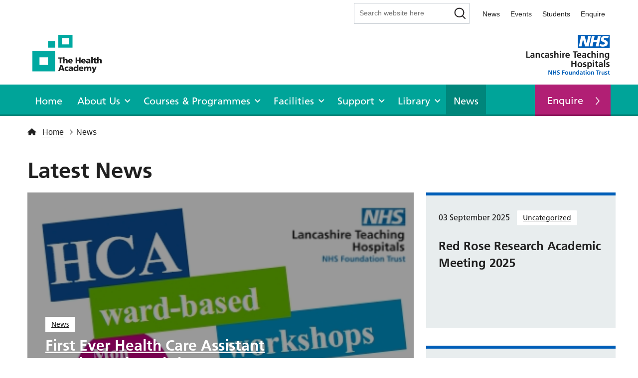

--- FILE ---
content_type: text/html; charset=UTF-8
request_url: https://healthacademy.lancsteachinghospitals.nhs.uk/news/page/5/
body_size: 20820
content:
    <!doctype html>
<!--[if lt IE 7]><html class="no-js ie ie6 lt-ie9 lt-ie8 lt-ie7" lang="en-GB"> <![endif]-->
<!--[if IE 7]><html class="no-js ie ie7 lt-ie9 lt-ie8" lang="en-GB"> <![endif]-->
<!--[if IE 8]><html class="no-js ie ie8 lt-ie9" lang="en-GB"> <![endif]-->
<!--[if IE 9]><html class="no-js ie ie9 lt-ie10" lang="en-GB"> <![endif]-->
<!--[if gt IE 9]><!--><html class="no-js" lang="en"> <!--<![endif]-->
<head><meta charset="UTF-8" /><script>if(navigator.userAgent.match(/MSIE|Internet Explorer/i)||navigator.userAgent.match(/Trident\/7\..*?rv:11/i)){var href=document.location.href;if(!href.match(/[?&]nowprocket/)){if(href.indexOf("?")==-1){if(href.indexOf("#")==-1){document.location.href=href+"?nowprocket=1"}else{document.location.href=href.replace("#","?nowprocket=1#")}}else{if(href.indexOf("#")==-1){document.location.href=href+"&nowprocket=1"}else{document.location.href=href.replace("#","&nowprocket=1#")}}}}</script><script>(()=>{class RocketLazyLoadScripts{constructor(){this.v="2.0.4",this.userEvents=["keydown","keyup","mousedown","mouseup","mousemove","mouseover","mouseout","touchmove","touchstart","touchend","touchcancel","wheel","click","dblclick","input"],this.attributeEvents=["onblur","onclick","oncontextmenu","ondblclick","onfocus","onmousedown","onmouseenter","onmouseleave","onmousemove","onmouseout","onmouseover","onmouseup","onmousewheel","onscroll","onsubmit"]}async t(){this.i(),this.o(),/iP(ad|hone)/.test(navigator.userAgent)&&this.h(),this.u(),this.l(this),this.m(),this.k(this),this.p(this),this._(),await Promise.all([this.R(),this.L()]),this.lastBreath=Date.now(),this.S(this),this.P(),this.D(),this.O(),this.M(),await this.C(this.delayedScripts.normal),await this.C(this.delayedScripts.defer),await this.C(this.delayedScripts.async),await this.T(),await this.F(),await this.j(),await this.A(),window.dispatchEvent(new Event("rocket-allScriptsLoaded")),this.everythingLoaded=!0,this.lastTouchEnd&&await new Promise(t=>setTimeout(t,500-Date.now()+this.lastTouchEnd)),this.I(),this.H(),this.U(),this.W()}i(){this.CSPIssue=sessionStorage.getItem("rocketCSPIssue"),document.addEventListener("securitypolicyviolation",t=>{this.CSPIssue||"script-src-elem"!==t.violatedDirective||"data"!==t.blockedURI||(this.CSPIssue=!0,sessionStorage.setItem("rocketCSPIssue",!0))},{isRocket:!0})}o(){window.addEventListener("pageshow",t=>{this.persisted=t.persisted,this.realWindowLoadedFired=!0},{isRocket:!0}),window.addEventListener("pagehide",()=>{this.onFirstUserAction=null},{isRocket:!0})}h(){let t;function e(e){t=e}window.addEventListener("touchstart",e,{isRocket:!0}),window.addEventListener("touchend",function i(o){o.changedTouches[0]&&t.changedTouches[0]&&Math.abs(o.changedTouches[0].pageX-t.changedTouches[0].pageX)<10&&Math.abs(o.changedTouches[0].pageY-t.changedTouches[0].pageY)<10&&o.timeStamp-t.timeStamp<200&&(window.removeEventListener("touchstart",e,{isRocket:!0}),window.removeEventListener("touchend",i,{isRocket:!0}),"INPUT"===o.target.tagName&&"text"===o.target.type||(o.target.dispatchEvent(new TouchEvent("touchend",{target:o.target,bubbles:!0})),o.target.dispatchEvent(new MouseEvent("mouseover",{target:o.target,bubbles:!0})),o.target.dispatchEvent(new PointerEvent("click",{target:o.target,bubbles:!0,cancelable:!0,detail:1,clientX:o.changedTouches[0].clientX,clientY:o.changedTouches[0].clientY})),event.preventDefault()))},{isRocket:!0})}q(t){this.userActionTriggered||("mousemove"!==t.type||this.firstMousemoveIgnored?"keyup"===t.type||"mouseover"===t.type||"mouseout"===t.type||(this.userActionTriggered=!0,this.onFirstUserAction&&this.onFirstUserAction()):this.firstMousemoveIgnored=!0),"click"===t.type&&t.preventDefault(),t.stopPropagation(),t.stopImmediatePropagation(),"touchstart"===this.lastEvent&&"touchend"===t.type&&(this.lastTouchEnd=Date.now()),"click"===t.type&&(this.lastTouchEnd=0),this.lastEvent=t.type,t.composedPath&&t.composedPath()[0].getRootNode()instanceof ShadowRoot&&(t.rocketTarget=t.composedPath()[0]),this.savedUserEvents.push(t)}u(){this.savedUserEvents=[],this.userEventHandler=this.q.bind(this),this.userEvents.forEach(t=>window.addEventListener(t,this.userEventHandler,{passive:!1,isRocket:!0})),document.addEventListener("visibilitychange",this.userEventHandler,{isRocket:!0})}U(){this.userEvents.forEach(t=>window.removeEventListener(t,this.userEventHandler,{passive:!1,isRocket:!0})),document.removeEventListener("visibilitychange",this.userEventHandler,{isRocket:!0}),this.savedUserEvents.forEach(t=>{(t.rocketTarget||t.target).dispatchEvent(new window[t.constructor.name](t.type,t))})}m(){const t="return false",e=Array.from(this.attributeEvents,t=>"data-rocket-"+t),i="["+this.attributeEvents.join("],[")+"]",o="[data-rocket-"+this.attributeEvents.join("],[data-rocket-")+"]",s=(e,i,o)=>{o&&o!==t&&(e.setAttribute("data-rocket-"+i,o),e["rocket"+i]=new Function("event",o),e.setAttribute(i,t))};new MutationObserver(t=>{for(const n of t)"attributes"===n.type&&(n.attributeName.startsWith("data-rocket-")||this.everythingLoaded?n.attributeName.startsWith("data-rocket-")&&this.everythingLoaded&&this.N(n.target,n.attributeName.substring(12)):s(n.target,n.attributeName,n.target.getAttribute(n.attributeName))),"childList"===n.type&&n.addedNodes.forEach(t=>{if(t.nodeType===Node.ELEMENT_NODE)if(this.everythingLoaded)for(const i of[t,...t.querySelectorAll(o)])for(const t of i.getAttributeNames())e.includes(t)&&this.N(i,t.substring(12));else for(const e of[t,...t.querySelectorAll(i)])for(const t of e.getAttributeNames())this.attributeEvents.includes(t)&&s(e,t,e.getAttribute(t))})}).observe(document,{subtree:!0,childList:!0,attributeFilter:[...this.attributeEvents,...e]})}I(){this.attributeEvents.forEach(t=>{document.querySelectorAll("[data-rocket-"+t+"]").forEach(e=>{this.N(e,t)})})}N(t,e){const i=t.getAttribute("data-rocket-"+e);i&&(t.setAttribute(e,i),t.removeAttribute("data-rocket-"+e))}k(t){Object.defineProperty(HTMLElement.prototype,"onclick",{get(){return this.rocketonclick||null},set(e){this.rocketonclick=e,this.setAttribute(t.everythingLoaded?"onclick":"data-rocket-onclick","this.rocketonclick(event)")}})}S(t){function e(e,i){let o=e[i];e[i]=null,Object.defineProperty(e,i,{get:()=>o,set(s){t.everythingLoaded?o=s:e["rocket"+i]=o=s}})}e(document,"onreadystatechange"),e(window,"onload"),e(window,"onpageshow");try{Object.defineProperty(document,"readyState",{get:()=>t.rocketReadyState,set(e){t.rocketReadyState=e},configurable:!0}),document.readyState="loading"}catch(t){console.log("WPRocket DJE readyState conflict, bypassing")}}l(t){this.originalAddEventListener=EventTarget.prototype.addEventListener,this.originalRemoveEventListener=EventTarget.prototype.removeEventListener,this.savedEventListeners=[],EventTarget.prototype.addEventListener=function(e,i,o){o&&o.isRocket||!t.B(e,this)&&!t.userEvents.includes(e)||t.B(e,this)&&!t.userActionTriggered||e.startsWith("rocket-")||t.everythingLoaded?t.originalAddEventListener.call(this,e,i,o):(t.savedEventListeners.push({target:this,remove:!1,type:e,func:i,options:o}),"mouseenter"!==e&&"mouseleave"!==e||t.originalAddEventListener.call(this,e,t.savedUserEvents.push,o))},EventTarget.prototype.removeEventListener=function(e,i,o){o&&o.isRocket||!t.B(e,this)&&!t.userEvents.includes(e)||t.B(e,this)&&!t.userActionTriggered||e.startsWith("rocket-")||t.everythingLoaded?t.originalRemoveEventListener.call(this,e,i,o):t.savedEventListeners.push({target:this,remove:!0,type:e,func:i,options:o})}}J(t,e){this.savedEventListeners=this.savedEventListeners.filter(i=>{let o=i.type,s=i.target||window;return e!==o||t!==s||(this.B(o,s)&&(i.type="rocket-"+o),this.$(i),!1)})}H(){EventTarget.prototype.addEventListener=this.originalAddEventListener,EventTarget.prototype.removeEventListener=this.originalRemoveEventListener,this.savedEventListeners.forEach(t=>this.$(t))}$(t){t.remove?this.originalRemoveEventListener.call(t.target,t.type,t.func,t.options):this.originalAddEventListener.call(t.target,t.type,t.func,t.options)}p(t){let e;function i(e){return t.everythingLoaded?e:e.split(" ").map(t=>"load"===t||t.startsWith("load.")?"rocket-jquery-load":t).join(" ")}function o(o){function s(e){const s=o.fn[e];o.fn[e]=o.fn.init.prototype[e]=function(){return this[0]===window&&t.userActionTriggered&&("string"==typeof arguments[0]||arguments[0]instanceof String?arguments[0]=i(arguments[0]):"object"==typeof arguments[0]&&Object.keys(arguments[0]).forEach(t=>{const e=arguments[0][t];delete arguments[0][t],arguments[0][i(t)]=e})),s.apply(this,arguments),this}}if(o&&o.fn&&!t.allJQueries.includes(o)){const e={DOMContentLoaded:[],"rocket-DOMContentLoaded":[]};for(const t in e)document.addEventListener(t,()=>{e[t].forEach(t=>t())},{isRocket:!0});o.fn.ready=o.fn.init.prototype.ready=function(i){function s(){parseInt(o.fn.jquery)>2?setTimeout(()=>i.bind(document)(o)):i.bind(document)(o)}return"function"==typeof i&&(t.realDomReadyFired?!t.userActionTriggered||t.fauxDomReadyFired?s():e["rocket-DOMContentLoaded"].push(s):e.DOMContentLoaded.push(s)),o([])},s("on"),s("one"),s("off"),t.allJQueries.push(o)}e=o}t.allJQueries=[],o(window.jQuery),Object.defineProperty(window,"jQuery",{get:()=>e,set(t){o(t)}})}P(){const t=new Map;document.write=document.writeln=function(e){const i=document.currentScript,o=document.createRange(),s=i.parentElement;let n=t.get(i);void 0===n&&(n=i.nextSibling,t.set(i,n));const c=document.createDocumentFragment();o.setStart(c,0),c.appendChild(o.createContextualFragment(e)),s.insertBefore(c,n)}}async R(){return new Promise(t=>{this.userActionTriggered?t():this.onFirstUserAction=t})}async L(){return new Promise(t=>{document.addEventListener("DOMContentLoaded",()=>{this.realDomReadyFired=!0,t()},{isRocket:!0})})}async j(){return this.realWindowLoadedFired?Promise.resolve():new Promise(t=>{window.addEventListener("load",t,{isRocket:!0})})}M(){this.pendingScripts=[];this.scriptsMutationObserver=new MutationObserver(t=>{for(const e of t)e.addedNodes.forEach(t=>{"SCRIPT"!==t.tagName||t.noModule||t.isWPRocket||this.pendingScripts.push({script:t,promise:new Promise(e=>{const i=()=>{const i=this.pendingScripts.findIndex(e=>e.script===t);i>=0&&this.pendingScripts.splice(i,1),e()};t.addEventListener("load",i,{isRocket:!0}),t.addEventListener("error",i,{isRocket:!0}),setTimeout(i,1e3)})})})}),this.scriptsMutationObserver.observe(document,{childList:!0,subtree:!0})}async F(){await this.X(),this.pendingScripts.length?(await this.pendingScripts[0].promise,await this.F()):this.scriptsMutationObserver.disconnect()}D(){this.delayedScripts={normal:[],async:[],defer:[]},document.querySelectorAll("script[type$=rocketlazyloadscript]").forEach(t=>{t.hasAttribute("data-rocket-src")?t.hasAttribute("async")&&!1!==t.async?this.delayedScripts.async.push(t):t.hasAttribute("defer")&&!1!==t.defer||"module"===t.getAttribute("data-rocket-type")?this.delayedScripts.defer.push(t):this.delayedScripts.normal.push(t):this.delayedScripts.normal.push(t)})}async _(){await this.L();let t=[];document.querySelectorAll("script[type$=rocketlazyloadscript][data-rocket-src]").forEach(e=>{let i=e.getAttribute("data-rocket-src");if(i&&!i.startsWith("data:")){i.startsWith("//")&&(i=location.protocol+i);try{const o=new URL(i).origin;o!==location.origin&&t.push({src:o,crossOrigin:e.crossOrigin||"module"===e.getAttribute("data-rocket-type")})}catch(t){}}}),t=[...new Map(t.map(t=>[JSON.stringify(t),t])).values()],this.Y(t,"preconnect")}async G(t){if(await this.K(),!0!==t.noModule||!("noModule"in HTMLScriptElement.prototype))return new Promise(e=>{let i;function o(){(i||t).setAttribute("data-rocket-status","executed"),e()}try{if(navigator.userAgent.includes("Firefox/")||""===navigator.vendor||this.CSPIssue)i=document.createElement("script"),[...t.attributes].forEach(t=>{let e=t.nodeName;"type"!==e&&("data-rocket-type"===e&&(e="type"),"data-rocket-src"===e&&(e="src"),i.setAttribute(e,t.nodeValue))}),t.text&&(i.text=t.text),t.nonce&&(i.nonce=t.nonce),i.hasAttribute("src")?(i.addEventListener("load",o,{isRocket:!0}),i.addEventListener("error",()=>{i.setAttribute("data-rocket-status","failed-network"),e()},{isRocket:!0}),setTimeout(()=>{i.isConnected||e()},1)):(i.text=t.text,o()),i.isWPRocket=!0,t.parentNode.replaceChild(i,t);else{const i=t.getAttribute("data-rocket-type"),s=t.getAttribute("data-rocket-src");i?(t.type=i,t.removeAttribute("data-rocket-type")):t.removeAttribute("type"),t.addEventListener("load",o,{isRocket:!0}),t.addEventListener("error",i=>{this.CSPIssue&&i.target.src.startsWith("data:")?(console.log("WPRocket: CSP fallback activated"),t.removeAttribute("src"),this.G(t).then(e)):(t.setAttribute("data-rocket-status","failed-network"),e())},{isRocket:!0}),s?(t.fetchPriority="high",t.removeAttribute("data-rocket-src"),t.src=s):t.src="data:text/javascript;base64,"+window.btoa(unescape(encodeURIComponent(t.text)))}}catch(i){t.setAttribute("data-rocket-status","failed-transform"),e()}});t.setAttribute("data-rocket-status","skipped")}async C(t){const e=t.shift();return e?(e.isConnected&&await this.G(e),this.C(t)):Promise.resolve()}O(){this.Y([...this.delayedScripts.normal,...this.delayedScripts.defer,...this.delayedScripts.async],"preload")}Y(t,e){this.trash=this.trash||[];let i=!0;var o=document.createDocumentFragment();t.forEach(t=>{const s=t.getAttribute&&t.getAttribute("data-rocket-src")||t.src;if(s&&!s.startsWith("data:")){const n=document.createElement("link");n.href=s,n.rel=e,"preconnect"!==e&&(n.as="script",n.fetchPriority=i?"high":"low"),t.getAttribute&&"module"===t.getAttribute("data-rocket-type")&&(n.crossOrigin=!0),t.crossOrigin&&(n.crossOrigin=t.crossOrigin),t.integrity&&(n.integrity=t.integrity),t.nonce&&(n.nonce=t.nonce),o.appendChild(n),this.trash.push(n),i=!1}}),document.head.appendChild(o)}W(){this.trash.forEach(t=>t.remove())}async T(){try{document.readyState="interactive"}catch(t){}this.fauxDomReadyFired=!0;try{await this.K(),this.J(document,"readystatechange"),document.dispatchEvent(new Event("rocket-readystatechange")),await this.K(),document.rocketonreadystatechange&&document.rocketonreadystatechange(),await this.K(),this.J(document,"DOMContentLoaded"),document.dispatchEvent(new Event("rocket-DOMContentLoaded")),await this.K(),this.J(window,"DOMContentLoaded"),window.dispatchEvent(new Event("rocket-DOMContentLoaded"))}catch(t){console.error(t)}}async A(){try{document.readyState="complete"}catch(t){}try{await this.K(),this.J(document,"readystatechange"),document.dispatchEvent(new Event("rocket-readystatechange")),await this.K(),document.rocketonreadystatechange&&document.rocketonreadystatechange(),await this.K(),this.J(window,"load"),window.dispatchEvent(new Event("rocket-load")),await this.K(),window.rocketonload&&window.rocketonload(),await this.K(),this.allJQueries.forEach(t=>t(window).trigger("rocket-jquery-load")),await this.K(),this.J(window,"pageshow");const t=new Event("rocket-pageshow");t.persisted=this.persisted,window.dispatchEvent(t),await this.K(),window.rocketonpageshow&&window.rocketonpageshow({persisted:this.persisted})}catch(t){console.error(t)}}async K(){Date.now()-this.lastBreath>45&&(await this.X(),this.lastBreath=Date.now())}async X(){return document.hidden?new Promise(t=>setTimeout(t)):new Promise(t=>requestAnimationFrame(t))}B(t,e){return e===document&&"readystatechange"===t||(e===document&&"DOMContentLoaded"===t||(e===window&&"DOMContentLoaded"===t||(e===window&&"load"===t||e===window&&"pageshow"===t)))}static run(){(new RocketLazyLoadScripts).t()}}RocketLazyLoadScripts.run()})();</script>
    <!-- Google Tag Manager -->
<script type="rocketlazyloadscript">(function(w,d,s,l,i){w[l]=w[l]||[];w[l].push({'gtm.start':
new Date().getTime(),event:'gtm.js'});var f=d.getElementsByTagName(s)[0],
j=d.createElement(s),dl=l!='dataLayer'?'&l='+l:'';j.async=true;j.src=
'https://www.googletagmanager.com/gtm.js?id='+i+dl;f.parentNode.insertBefore(j,f);
})(window,document,'script','dataLayer','GTM-MXFFFTK');</script>
<!-- End Google Tag Manager -->    

        
    

    
    <meta http-equiv="X-UA-Compatible" content="IE=edge">
    <meta name="viewport" content="width=device-width, initial-scale=1, shrink-to-fit=no">

    <link rel="author" href="https://healthacademy.lancsteachinghospitals.nhs.uk/app/themes/tha/humans.txt" />
    <link rel="pingback" href="https://healthacademy.lancsteachinghospitals.nhs.uk/wp/xmlrpc.php" />

        <link data-minify="1" rel="stylesheet" type="text/css" href="https://healthacademy.lancsteachinghospitals.nhs.uk/app/cache/min/1/npm/@accessible360/accessible-slick@1.0.1/slick/slick.min.css?ver=1753176996"/>

    <style type="text/css">
    @font-face{
        font-family:"Frutiger LT W01_45 Light";
        src:url("https://healthacademy.lancsteachinghospitals.nhs.uk/app/themes/tha/dist/fonts/FrutigerLTW01-45Light.eot?#iefix");
        src:url("https://healthacademy.lancsteachinghospitals.nhs.uk/app/themes/tha/dist/fonts/FrutigerLTW01-45Light..eot?#iefix") format("eot"),url("https://healthacademy.lancsteachinghospitals.nhs.uk/app/themes/tha/dist/fonts/FrutigerLTW01-45Light.woff2") format("woff2"),url("https://healthacademy.lancsteachinghospitals.nhs.uk/app/themes/tha/dist/fonts/FrutigerLTW01-45Light.woff") format("woff"),url("https://healthacademy.lancsteachinghospitals.nhs.uk/app/themes/tha/dist/fonts/FrutigerLTW01-45Light.ttf") format("truetype"),url("https://healthacademy.lancsteachinghospitals.nhs.uk/app/themes/tha/dist/fonts/FrutigerLTW01-45Light.svg") format("svg");
    }
    @font-face{
        font-family:"Frutiger LT W01_55 Roman";
        src:url("https://healthacademy.lancsteachinghospitals.nhs.uk/app/themes/tha/dist/fonts/FrutigerLTW01-55Roman.eot?#iefix");
        src:url("https://healthacademy.lancsteachinghospitals.nhs.uk/app/themes/tha/dist/fonts/FrutigerLTW01-55Roman.eot?#iefix") format("eot"),url("https://healthacademy.lancsteachinghospitals.nhs.uk/app/themes/tha/dist/fonts/FrutigerLTW01-55Roman.woff2") format("woff2"),url("https://healthacademy.lancsteachinghospitals.nhs.uk/app/themes/tha/dist/fonts/FrutigerLTW01-55Roman.woff") format("woff"),url("https://healthacademy.lancsteachinghospitals.nhs.uk/app/themes/tha/dist/fonts/FrutigerLTW01-55Roman.ttf") format("truetype"),url("https://healthacademy.lancsteachinghospitals.nhs.uk/app/themes/tha/dist/fonts/FrutigerLTW01-55Roman.svg") format("svg");
    }
    @font-face{
        font-family:"Frutiger LT W01_65 Bold";
        src:url("https://healthacademy.lancsteachinghospitals.nhs.uk/app/themes/tha/dist/fonts/FrutigerLTW01-65Bold.eot?#iefix");
        src:url("https://healthacademy.lancsteachinghospitals.nhs.uk/app/themes/tha/dist/fonts/FrutigerLTW01-65Bold.eot?#iefix") format("eot"),url("https://healthacademy.lancsteachinghospitals.nhs.uk/app/themes/tha/dist/fonts/FrutigerLTW01-65Bold.woff2") format("woff2"),url("https://healthacademy.lancsteachinghospitals.nhs.uk/app/themes/tha/dist/fonts/FrutigerLTW01-65Bold.woff") format("woff"),url("https://healthacademy.lancsteachinghospitals.nhs.uk/app/themes/tha/dist/fonts/FrutigerLTW01-65Bold.ttf") format("truetype"),url("https://healthacademy.lancsteachinghospitals.nhs.uk/app/themes/tha/dist/fonts/FrutigerLTW01-65Bold.svg") format("svg");
    }
</style>
    <link rel="apple-touch-icon" sizes="180x180" href="/app/themes/tha/dist/favicons/apple-touch-icon.png">
<link rel="icon" type="image/png" sizes="32x32" href="/app/themes/tha/dist/favicons/favicon-32x32.png">
<link rel="icon" type="image/png" sizes="16x16" href="/app/themes/tha/dist/favicons/favicon-16x16.png">
<link rel="manifest" href="/app/themes/tha/dist/favicons/site.webmanifest">
<link rel="mask-icon" href="/app/themes/tha/dist/favicons/safari-pinned-tab.svg" color="#5bbad5">
<link rel="shortcut icon" href="/app/themes/tha/dist/favicons/favicon.ico">
<meta name="msapplication-TileColor" content="#da532c">
<meta name="msapplication-config" content="/app/themes/tha/dist/favicons/browserconfig.xml">
<meta name="theme-color" content="#ffffff">
    <meta name='robots' content='index, follow, max-image-preview:large, max-snippet:-1, max-video-preview:-1' />

	<!-- This site is optimized with the Yoast SEO plugin v26.7 - https://yoast.com/wordpress/plugins/seo/ -->
	<title>News Archives - Page 5 of 12 - The Health Academy</title>
	<link rel="canonical" href="https://healthacademy.lancsteachinghospitals.nhs.uk/news/page/5/" />
	<link rel="prev" href="https://healthacademy.lancsteachinghospitals.nhs.uk/news/page/4/" />
	<link rel="next" href="https://healthacademy.lancsteachinghospitals.nhs.uk/news/page/6/" />
	<meta property="og:locale" content="en_US" />
	<meta property="og:type" content="article" />
	<meta property="og:title" content="News Archives - Page 5 of 12 - The Health Academy" />
	<meta property="og:url" content="https://healthacademy.lancsteachinghospitals.nhs.uk/news/" />
	<meta property="og:site_name" content="The Health Academy" />
	<meta name="twitter:card" content="summary_large_image" />
	<script type="application/ld+json" class="yoast-schema-graph">{"@context":"https://schema.org","@graph":[{"@type":"CollectionPage","@id":"https://healthacademy.lancsteachinghospitals.nhs.uk/news/","url":"https://healthacademy.lancsteachinghospitals.nhs.uk/news/page/5/","name":"News Archives - Page 5 of 12 - The Health Academy","isPartOf":{"@id":"https://healthacademy.lancsteachinghospitals.nhs.uk/#website"},"primaryImageOfPage":{"@id":"https://healthacademy.lancsteachinghospitals.nhs.uk/news/page/5/#primaryimage"},"image":{"@id":"https://healthacademy.lancsteachinghospitals.nhs.uk/news/page/5/#primaryimage"},"thumbnailUrl":"https://healthacademy.lancsteachinghospitals.nhs.uk/app/uploads/2024/05/thumbnail.jpg","breadcrumb":{"@id":"https://healthacademy.lancsteachinghospitals.nhs.uk/news/page/5/#breadcrumb"},"inLanguage":"en-US"},{"@type":"ImageObject","inLanguage":"en-US","@id":"https://healthacademy.lancsteachinghospitals.nhs.uk/news/page/5/#primaryimage","url":"https://healthacademy.lancsteachinghospitals.nhs.uk/app/uploads/2024/05/thumbnail.jpg","contentUrl":"https://healthacademy.lancsteachinghospitals.nhs.uk/app/uploads/2024/05/thumbnail.jpg","width":1179,"height":786},{"@type":"BreadcrumbList","@id":"https://healthacademy.lancsteachinghospitals.nhs.uk/news/page/5/#breadcrumb","itemListElement":[{"@type":"ListItem","position":1,"name":"Home","item":"https://healthacademy.lancsteachinghospitals.nhs.uk/"},{"@type":"ListItem","position":2,"name":"News"}]},{"@type":"WebSite","@id":"https://healthacademy.lancsteachinghospitals.nhs.uk/#website","url":"https://healthacademy.lancsteachinghospitals.nhs.uk/","name":"The Health Academy","description":"The Health Academy at Lancashire Teaching Hospitals is at the forefront of regional health care education delivery.","potentialAction":[{"@type":"SearchAction","target":{"@type":"EntryPoint","urlTemplate":"https://healthacademy.lancsteachinghospitals.nhs.uk/?s={search_term_string}"},"query-input":{"@type":"PropertyValueSpecification","valueRequired":true,"valueName":"search_term_string"}}],"inLanguage":"en-US"}]}</script>
	<!-- / Yoast SEO plugin. -->


<link rel='dns-prefetch' href='//www.google.com' />

<link rel="alternate" type="application/rss+xml" title="The Health Academy &raquo; News Category Feed" href="https://healthacademy.lancsteachinghospitals.nhs.uk/news/feed/" />
<style id='wp-img-auto-sizes-contain-inline-css' type='text/css'>
img:is([sizes=auto i],[sizes^="auto," i]){contain-intrinsic-size:3000px 1500px}
/*# sourceURL=wp-img-auto-sizes-contain-inline-css */
</style>
<link data-minify="1" rel='stylesheet' id='js_composer_front-css' href='https://healthacademy.lancsteachinghospitals.nhs.uk/app/cache/min/1/app/plugins/js_composer/assets/css/js_composer.min.css?ver=1753176996' type='text/css' media='all' />
<style id='wp-emoji-styles-inline-css' type='text/css'>

	img.wp-smiley, img.emoji {
		display: inline !important;
		border: none !important;
		box-shadow: none !important;
		height: 1em !important;
		width: 1em !important;
		margin: 0 0.07em !important;
		vertical-align: -0.1em !important;
		background: none !important;
		padding: 0 !important;
	}
/*# sourceURL=wp-emoji-styles-inline-css */
</style>
<style id='wp-block-library-inline-css' type='text/css'>
:root{--wp-block-synced-color:#7a00df;--wp-block-synced-color--rgb:122,0,223;--wp-bound-block-color:var(--wp-block-synced-color);--wp-editor-canvas-background:#ddd;--wp-admin-theme-color:#007cba;--wp-admin-theme-color--rgb:0,124,186;--wp-admin-theme-color-darker-10:#006ba1;--wp-admin-theme-color-darker-10--rgb:0,107,160.5;--wp-admin-theme-color-darker-20:#005a87;--wp-admin-theme-color-darker-20--rgb:0,90,135;--wp-admin-border-width-focus:2px}@media (min-resolution:192dpi){:root{--wp-admin-border-width-focus:1.5px}}.wp-element-button{cursor:pointer}:root .has-very-light-gray-background-color{background-color:#eee}:root .has-very-dark-gray-background-color{background-color:#313131}:root .has-very-light-gray-color{color:#eee}:root .has-very-dark-gray-color{color:#313131}:root .has-vivid-green-cyan-to-vivid-cyan-blue-gradient-background{background:linear-gradient(135deg,#00d084,#0693e3)}:root .has-purple-crush-gradient-background{background:linear-gradient(135deg,#34e2e4,#4721fb 50%,#ab1dfe)}:root .has-hazy-dawn-gradient-background{background:linear-gradient(135deg,#faaca8,#dad0ec)}:root .has-subdued-olive-gradient-background{background:linear-gradient(135deg,#fafae1,#67a671)}:root .has-atomic-cream-gradient-background{background:linear-gradient(135deg,#fdd79a,#004a59)}:root .has-nightshade-gradient-background{background:linear-gradient(135deg,#330968,#31cdcf)}:root .has-midnight-gradient-background{background:linear-gradient(135deg,#020381,#2874fc)}:root{--wp--preset--font-size--normal:16px;--wp--preset--font-size--huge:42px}.has-regular-font-size{font-size:1em}.has-larger-font-size{font-size:2.625em}.has-normal-font-size{font-size:var(--wp--preset--font-size--normal)}.has-huge-font-size{font-size:var(--wp--preset--font-size--huge)}.has-text-align-center{text-align:center}.has-text-align-left{text-align:left}.has-text-align-right{text-align:right}.has-fit-text{white-space:nowrap!important}#end-resizable-editor-section{display:none}.aligncenter{clear:both}.items-justified-left{justify-content:flex-start}.items-justified-center{justify-content:center}.items-justified-right{justify-content:flex-end}.items-justified-space-between{justify-content:space-between}.screen-reader-text{border:0;clip-path:inset(50%);height:1px;margin:-1px;overflow:hidden;padding:0;position:absolute;width:1px;word-wrap:normal!important}.screen-reader-text:focus{background-color:#ddd;clip-path:none;color:#444;display:block;font-size:1em;height:auto;left:5px;line-height:normal;padding:15px 23px 14px;text-decoration:none;top:5px;width:auto;z-index:100000}html :where(.has-border-color){border-style:solid}html :where([style*=border-top-color]){border-top-style:solid}html :where([style*=border-right-color]){border-right-style:solid}html :where([style*=border-bottom-color]){border-bottom-style:solid}html :where([style*=border-left-color]){border-left-style:solid}html :where([style*=border-width]){border-style:solid}html :where([style*=border-top-width]){border-top-style:solid}html :where([style*=border-right-width]){border-right-style:solid}html :where([style*=border-bottom-width]){border-bottom-style:solid}html :where([style*=border-left-width]){border-left-style:solid}html :where(img[class*=wp-image-]){height:auto;max-width:100%}:where(figure){margin:0 0 1em}html :where(.is-position-sticky){--wp-admin--admin-bar--position-offset:var(--wp-admin--admin-bar--height,0px)}@media screen and (max-width:600px){html :where(.is-position-sticky){--wp-admin--admin-bar--position-offset:0px}}

/*# sourceURL=wp-block-library-inline-css */
</style><style id='global-styles-inline-css' type='text/css'>
:root{--wp--preset--aspect-ratio--square: 1;--wp--preset--aspect-ratio--4-3: 4/3;--wp--preset--aspect-ratio--3-4: 3/4;--wp--preset--aspect-ratio--3-2: 3/2;--wp--preset--aspect-ratio--2-3: 2/3;--wp--preset--aspect-ratio--16-9: 16/9;--wp--preset--aspect-ratio--9-16: 9/16;--wp--preset--color--black: #000000;--wp--preset--color--cyan-bluish-gray: #abb8c3;--wp--preset--color--white: #ffffff;--wp--preset--color--pale-pink: #f78da7;--wp--preset--color--vivid-red: #cf2e2e;--wp--preset--color--luminous-vivid-orange: #ff6900;--wp--preset--color--luminous-vivid-amber: #fcb900;--wp--preset--color--light-green-cyan: #7bdcb5;--wp--preset--color--vivid-green-cyan: #00d084;--wp--preset--color--pale-cyan-blue: #8ed1fc;--wp--preset--color--vivid-cyan-blue: #0693e3;--wp--preset--color--vivid-purple: #9b51e0;--wp--preset--gradient--vivid-cyan-blue-to-vivid-purple: linear-gradient(135deg,rgb(6,147,227) 0%,rgb(155,81,224) 100%);--wp--preset--gradient--light-green-cyan-to-vivid-green-cyan: linear-gradient(135deg,rgb(122,220,180) 0%,rgb(0,208,130) 100%);--wp--preset--gradient--luminous-vivid-amber-to-luminous-vivid-orange: linear-gradient(135deg,rgb(252,185,0) 0%,rgb(255,105,0) 100%);--wp--preset--gradient--luminous-vivid-orange-to-vivid-red: linear-gradient(135deg,rgb(255,105,0) 0%,rgb(207,46,46) 100%);--wp--preset--gradient--very-light-gray-to-cyan-bluish-gray: linear-gradient(135deg,rgb(238,238,238) 0%,rgb(169,184,195) 100%);--wp--preset--gradient--cool-to-warm-spectrum: linear-gradient(135deg,rgb(74,234,220) 0%,rgb(151,120,209) 20%,rgb(207,42,186) 40%,rgb(238,44,130) 60%,rgb(251,105,98) 80%,rgb(254,248,76) 100%);--wp--preset--gradient--blush-light-purple: linear-gradient(135deg,rgb(255,206,236) 0%,rgb(152,150,240) 100%);--wp--preset--gradient--blush-bordeaux: linear-gradient(135deg,rgb(254,205,165) 0%,rgb(254,45,45) 50%,rgb(107,0,62) 100%);--wp--preset--gradient--luminous-dusk: linear-gradient(135deg,rgb(255,203,112) 0%,rgb(199,81,192) 50%,rgb(65,88,208) 100%);--wp--preset--gradient--pale-ocean: linear-gradient(135deg,rgb(255,245,203) 0%,rgb(182,227,212) 50%,rgb(51,167,181) 100%);--wp--preset--gradient--electric-grass: linear-gradient(135deg,rgb(202,248,128) 0%,rgb(113,206,126) 100%);--wp--preset--gradient--midnight: linear-gradient(135deg,rgb(2,3,129) 0%,rgb(40,116,252) 100%);--wp--preset--font-size--small: 13px;--wp--preset--font-size--medium: 20px;--wp--preset--font-size--large: 36px;--wp--preset--font-size--x-large: 42px;--wp--preset--spacing--20: 0.44rem;--wp--preset--spacing--30: 0.67rem;--wp--preset--spacing--40: 1rem;--wp--preset--spacing--50: 1.5rem;--wp--preset--spacing--60: 2.25rem;--wp--preset--spacing--70: 3.38rem;--wp--preset--spacing--80: 5.06rem;--wp--preset--shadow--natural: 6px 6px 9px rgba(0, 0, 0, 0.2);--wp--preset--shadow--deep: 12px 12px 50px rgba(0, 0, 0, 0.4);--wp--preset--shadow--sharp: 6px 6px 0px rgba(0, 0, 0, 0.2);--wp--preset--shadow--outlined: 6px 6px 0px -3px rgb(255, 255, 255), 6px 6px rgb(0, 0, 0);--wp--preset--shadow--crisp: 6px 6px 0px rgb(0, 0, 0);}:where(.is-layout-flex){gap: 0.5em;}:where(.is-layout-grid){gap: 0.5em;}body .is-layout-flex{display: flex;}.is-layout-flex{flex-wrap: wrap;align-items: center;}.is-layout-flex > :is(*, div){margin: 0;}body .is-layout-grid{display: grid;}.is-layout-grid > :is(*, div){margin: 0;}:where(.wp-block-columns.is-layout-flex){gap: 2em;}:where(.wp-block-columns.is-layout-grid){gap: 2em;}:where(.wp-block-post-template.is-layout-flex){gap: 1.25em;}:where(.wp-block-post-template.is-layout-grid){gap: 1.25em;}.has-black-color{color: var(--wp--preset--color--black) !important;}.has-cyan-bluish-gray-color{color: var(--wp--preset--color--cyan-bluish-gray) !important;}.has-white-color{color: var(--wp--preset--color--white) !important;}.has-pale-pink-color{color: var(--wp--preset--color--pale-pink) !important;}.has-vivid-red-color{color: var(--wp--preset--color--vivid-red) !important;}.has-luminous-vivid-orange-color{color: var(--wp--preset--color--luminous-vivid-orange) !important;}.has-luminous-vivid-amber-color{color: var(--wp--preset--color--luminous-vivid-amber) !important;}.has-light-green-cyan-color{color: var(--wp--preset--color--light-green-cyan) !important;}.has-vivid-green-cyan-color{color: var(--wp--preset--color--vivid-green-cyan) !important;}.has-pale-cyan-blue-color{color: var(--wp--preset--color--pale-cyan-blue) !important;}.has-vivid-cyan-blue-color{color: var(--wp--preset--color--vivid-cyan-blue) !important;}.has-vivid-purple-color{color: var(--wp--preset--color--vivid-purple) !important;}.has-black-background-color{background-color: var(--wp--preset--color--black) !important;}.has-cyan-bluish-gray-background-color{background-color: var(--wp--preset--color--cyan-bluish-gray) !important;}.has-white-background-color{background-color: var(--wp--preset--color--white) !important;}.has-pale-pink-background-color{background-color: var(--wp--preset--color--pale-pink) !important;}.has-vivid-red-background-color{background-color: var(--wp--preset--color--vivid-red) !important;}.has-luminous-vivid-orange-background-color{background-color: var(--wp--preset--color--luminous-vivid-orange) !important;}.has-luminous-vivid-amber-background-color{background-color: var(--wp--preset--color--luminous-vivid-amber) !important;}.has-light-green-cyan-background-color{background-color: var(--wp--preset--color--light-green-cyan) !important;}.has-vivid-green-cyan-background-color{background-color: var(--wp--preset--color--vivid-green-cyan) !important;}.has-pale-cyan-blue-background-color{background-color: var(--wp--preset--color--pale-cyan-blue) !important;}.has-vivid-cyan-blue-background-color{background-color: var(--wp--preset--color--vivid-cyan-blue) !important;}.has-vivid-purple-background-color{background-color: var(--wp--preset--color--vivid-purple) !important;}.has-black-border-color{border-color: var(--wp--preset--color--black) !important;}.has-cyan-bluish-gray-border-color{border-color: var(--wp--preset--color--cyan-bluish-gray) !important;}.has-white-border-color{border-color: var(--wp--preset--color--white) !important;}.has-pale-pink-border-color{border-color: var(--wp--preset--color--pale-pink) !important;}.has-vivid-red-border-color{border-color: var(--wp--preset--color--vivid-red) !important;}.has-luminous-vivid-orange-border-color{border-color: var(--wp--preset--color--luminous-vivid-orange) !important;}.has-luminous-vivid-amber-border-color{border-color: var(--wp--preset--color--luminous-vivid-amber) !important;}.has-light-green-cyan-border-color{border-color: var(--wp--preset--color--light-green-cyan) !important;}.has-vivid-green-cyan-border-color{border-color: var(--wp--preset--color--vivid-green-cyan) !important;}.has-pale-cyan-blue-border-color{border-color: var(--wp--preset--color--pale-cyan-blue) !important;}.has-vivid-cyan-blue-border-color{border-color: var(--wp--preset--color--vivid-cyan-blue) !important;}.has-vivid-purple-border-color{border-color: var(--wp--preset--color--vivid-purple) !important;}.has-vivid-cyan-blue-to-vivid-purple-gradient-background{background: var(--wp--preset--gradient--vivid-cyan-blue-to-vivid-purple) !important;}.has-light-green-cyan-to-vivid-green-cyan-gradient-background{background: var(--wp--preset--gradient--light-green-cyan-to-vivid-green-cyan) !important;}.has-luminous-vivid-amber-to-luminous-vivid-orange-gradient-background{background: var(--wp--preset--gradient--luminous-vivid-amber-to-luminous-vivid-orange) !important;}.has-luminous-vivid-orange-to-vivid-red-gradient-background{background: var(--wp--preset--gradient--luminous-vivid-orange-to-vivid-red) !important;}.has-very-light-gray-to-cyan-bluish-gray-gradient-background{background: var(--wp--preset--gradient--very-light-gray-to-cyan-bluish-gray) !important;}.has-cool-to-warm-spectrum-gradient-background{background: var(--wp--preset--gradient--cool-to-warm-spectrum) !important;}.has-blush-light-purple-gradient-background{background: var(--wp--preset--gradient--blush-light-purple) !important;}.has-blush-bordeaux-gradient-background{background: var(--wp--preset--gradient--blush-bordeaux) !important;}.has-luminous-dusk-gradient-background{background: var(--wp--preset--gradient--luminous-dusk) !important;}.has-pale-ocean-gradient-background{background: var(--wp--preset--gradient--pale-ocean) !important;}.has-electric-grass-gradient-background{background: var(--wp--preset--gradient--electric-grass) !important;}.has-midnight-gradient-background{background: var(--wp--preset--gradient--midnight) !important;}.has-small-font-size{font-size: var(--wp--preset--font-size--small) !important;}.has-medium-font-size{font-size: var(--wp--preset--font-size--medium) !important;}.has-large-font-size{font-size: var(--wp--preset--font-size--large) !important;}.has-x-large-font-size{font-size: var(--wp--preset--font-size--x-large) !important;}
/*# sourceURL=global-styles-inline-css */
</style>

<style id='classic-theme-styles-inline-css' type='text/css'>
/*! This file is auto-generated */
.wp-block-button__link{color:#fff;background-color:#32373c;border-radius:9999px;box-shadow:none;text-decoration:none;padding:calc(.667em + 2px) calc(1.333em + 2px);font-size:1.125em}.wp-block-file__button{background:#32373c;color:#fff;text-decoration:none}
/*# sourceURL=/wp-includes/css/classic-themes.min.css */
</style>
<link rel='stylesheet' id='tha-faqs-css' href='https://healthacademy.lancsteachinghospitals.nhs.uk/app/plugins/plugin-tha-faqs/public/css/tha-faqs-public.css?ver=1.0.0' type='text/css' media='all' />
<link rel='stylesheet' id='thawpproject_scripts-style-css' href='https://healthacademy.lancsteachinghospitals.nhs.uk/app/themes/tha/dist/styles/style.min.css?ver=1768817018' type='text/css' media='all' />
<script type="text/javascript" src="https://healthacademy.lancsteachinghospitals.nhs.uk/wp/wp-includes/js/jquery/jquery.min.js?ver=3.7.1" id="jquery-core-js"></script>
<script type="text/javascript" src="https://healthacademy.lancsteachinghospitals.nhs.uk/wp/wp-includes/js/jquery/jquery-migrate.min.js?ver=3.4.1" id="jquery-migrate-js"></script>
<script type="rocketlazyloadscript" data-rocket-type="text/javascript" data-rocket-src="https://healthacademy.lancsteachinghospitals.nhs.uk/app/plugins/plugin-tha-faqs/public/js/tha-faqs-public.js?ver=1.0.0" id="tha-faqs-js"></script>
<script type="rocketlazyloadscript"></script><link rel="https://api.w.org/" href="https://healthacademy.lancsteachinghospitals.nhs.uk/wp-json/" /><link rel="alternate" title="JSON" type="application/json" href="https://healthacademy.lancsteachinghospitals.nhs.uk/wp-json/wp/v2/categories/12" /><link rel="EditURI" type="application/rsd+xml" title="RSD" href="https://healthacademy.lancsteachinghospitals.nhs.uk/wp/xmlrpc.php?rsd" />
<meta name="generator" content="WordPress 6.9" />
<meta name="generator" content="Powered by WPBakery Page Builder - drag and drop page builder for WordPress."/>
<noscript><style> .wpb_animate_when_almost_visible { opacity: 1; }</style></noscript>

    <link rel="stylesheet" href="https://unpkg.com/gutenberg-css@0.4" media="print">

            <meta name="generator" content="WP Rocket 3.19.4" data-wpr-features="wpr_delay_js wpr_minify_css wpr_desktop" /></head>

	<body class="archive paged category category-news category-12 paged-5 category-paged-5 wp-theme-tha wpb-js-composer js-comp-ver-8.7.2 vc_responsive" data-template="base.twig">

		
		<!-- Google Tag Manager (noscript) -->
<noscript><iframe src="https://www.googletagmanager.com/ns.html?id=GTM-MXFFFTK"
height="0" width="0" style="display:none;visibility:hidden"></iframe></noscript>
<!-- End Google Tag Manager (noscript) -->

 
                    <!-- Top Bar -->
<div data-rocket-location-hash="8d245b6f177078913f31d73942526c9e" class="c-top-bar no-print">
    <!-- Accessibility -->
    <!-- Translate Site -->
    <div data-rocket-location-hash="6005da2017e5fd3302f88d75d9af55c2" class="container"> 
    <nav class="c-top-bar__menu" aria-label="Top page links">

            <div class="search-container">
                <div id="search" class="c-search-form c-search-form--header">
                    <form class="" role="search" method="get" action="https://healthacademy.lancsteachinghospitals.nhs.uk">
                        <div class="form-group">
                            <input type="text" class="c-search-form__field c-search-form--header__field" placeholder="Search website here" name="s">
                            <button type="submit" class="c-search-form__submit c-search-form--header__submit" aria-label="Search"><?xml version="1.0" encoding="UTF-8"?>
<svg width="40px" height="40px" viewBox="0 0 40 40" version="1.1" xmlns="http://www.w3.org/2000/svg" xmlns:xlink="http://www.w3.org/1999/xlink">
    <!-- Generator: Sketch 47.1 (45422) - http://www.bohemiancoding.com/sketch -->
    <title>search</title>
    <desc>Created with Sketch.</desc>
    <defs></defs>
    <g id="MFT-Icons" stroke="none" stroke-width="1" fill="none" fill-rule="evenodd">
        <g id="search" fill-rule="nonzero" fill="#231F20">
            <path d="M17.538088,4.39070768 C10.3272379,4.39070768 4.48170274,10.0834685 4.48170274,17.1058615 C4.48170274,24.1281866 10.3272379,29.8210152 17.538088,29.8210152 C24.7488684,29.8210152 30.5944733,24.1281866 30.5944733,17.1058615 C30.5944733,10.0834685 24.7488684,4.39070768 17.538088,4.39070768 Z M1,17.1058615 C1,8.21083153 8.40434571,1 17.538088,1 C26.6718129,1 34.076176,8.21083153 34.076176,17.1058615 C34.076176,21.1960721 32.5106284,24.930089 29.9312089,27.7706543 L39,36.6024306 L36.538088,39 L27.3618863,30.0636204 C24.614997,32.0419288 21.2168551,33.2117229 17.538088,33.2117229 C8.40434571,33.2117229 1,26.0008744 1,17.1058615 Z" id="path0_fill"></path>
        </g>
    </g>
</svg></button>
                        </div>
                    </form>
                </div>
            </div>

            <ul class="c-top-bar__menu-list">
                                <li class="c-top-bar__menu-item">
                    <a class="c-top-bar__menu-link" href="/news">
                        News</a>
                </li>
                                <li class="c-top-bar__menu-item">
                    <a class="c-top-bar__menu-link" href="/events">
                        Events</a>
                </li>
                                <li class="c-top-bar__menu-item">
                    <a class="c-top-bar__menu-link" href="https://healthacademy.lancsteachinghospitals.nhs.uk/students/">
                        Students</a>
                </li>
                                <li class="c-top-bar__menu-item">
                    <a class="c-top-bar__menu-link" href="https://healthacademy.lancsteachinghospitals.nhs.uk/enquire/">
                        Enquire</a>
                </li>
                                <li class="c-top-bar__menu-item">
                    <div id="google_translate_element"></div>
                </li>
            </ul>
        </nav>
    </div>
</div>
<!-- Top Bar -->
                     

                    <!-- Site Header -->
<header data-rocket-location-hash="493ee2b4ea844873b0588ffdb245fe78" class="c-site-header no-print" role="banner">
    <div data-rocket-location-hash="f3bdecb8b16d71bb8a0e911cff743235" class="c-skip-links no-print">
    <ul class="u-list-reset">
        <li><a id="top-focus" href="#main" tabindex="-1">Skip to content</a></li>
        <li><a href="#navigation">Skip to navigation</a></li>
    </ul>
</div>
    <div data-rocket-location-hash="595bcc4cdc929c663a9470f69b813790" class="c-site-header__inner">
            <div data-rocket-location-hash="2442c9b3e339c1f574498ce0083d750a" class="c-site-header__logo">
                <a class="c-site-header__logo-link" href="https://healthacademy.lancsteachinghospitals.nhs.uk" title="Go to homepage" rel="home">
                    The Health Academy
                </a>
            </div>
            <div data-rocket-location-hash="ad62d784240df70ce6f060ed2eb57f05" class="c-site-header__right">


                
                <a class="c-site-header__logo-link c-site-header__logo-link--teaching u-mobile-only" href="https://healthacademy.lancsteachinghospitals.nhs.uk" title="Go to homepage" rel="home">
                    The Health Academy
                </a>

                                <a class="c-button c-button--nav u-mobile-only js-site-nav--toggle" id="navigation-button" href="#navigation" title="Open main navigation" aria-label="Navigation" aria-controls="navigation" aria-expanded="false">
                    <span aria-hidden="true"></span>
                    <span aria-hidden="true"></span>
                    <span aria-hidden="true"></span>
                </a>
                <div class="c-site-header__logo c-site-header__logo--teaching"></div>
            </div>
    </div>
</header><!-- Site Header -->
        
                    
    <!-- Site Nav -->

            <nav class="c-site-nav u-clearfix" id="navigation" role="navigation" aria-label="Main navigation" aria-labelledby="navigation-button">
                <ul class="c-site-nav__menu" role="menubar">

                    
                        <li class="c-site-nav__item menu-item menu-item-type-post_type menu-item-object-page menu-item-home menu-item-706 " role="menuitem" aria-haspopup="false">
                            <a class="c-site-nav__link" target="_self" rel="noopener noreferrer" href="https://healthacademy.lancsteachinghospitals.nhs.uk/">Home</a>


                                                                             

                        </li>

                    
                        <li class="c-site-nav__item menu-item menu-item-type-post_type menu-item-object-page menu-item-has-children menu-item-21 " role="menuitem" aria-haspopup="false">
                            <a class="c-site-nav__link" target="_self" rel="noopener noreferrer" href="https://healthacademy.lancsteachinghospitals.nhs.uk/about-us/">About Us</a>


                                                                                        <div class="c-site-nav__arrow-dropdown"></div>
                                <div class="c-site-nav__dropdown c-site-nav__dropdown--sub-menu">
	<div class="o-grid">
		<div class="col-xs-12">
			<h3>About Us</h3>
			<ul class="c-sub-nav">

				
				<li class="c-sub-nav__item menu-item menu-item-type-post_type menu-item-object-page menu-item-has-children menu-item-21">
					<a class="c-site-nav__dropdown-link" href="https://healthacademy.lancsteachinghospitals.nhs.uk/about-us/our-awards-accreditations/">Our Awards &#038; Accreditations</a>			
										</li>
				
				<li class="c-sub-nav__item menu-item menu-item-type-post_type menu-item-object-page menu-item-has-children menu-item-21">
					<a class="c-site-nav__dropdown-link" href="https://healthacademy.lancsteachinghospitals.nhs.uk/about-us/our-leadership/">Our Leadership</a>			
										</li>
				
				<li class="c-sub-nav__item menu-item menu-item-type-post_type menu-item-object-page menu-item-has-children menu-item-21">
					<a class="c-site-nav__dropdown-link" href="https://healthacademy.lancsteachinghospitals.nhs.uk/about-us/our-partners/">Our Partners</a>			
										</li>
				
				<li class="c-sub-nav__item menu-item menu-item-type-post_type menu-item-object-page menu-item-has-children menu-item-21">
					<a class="c-site-nav__dropdown-link" href="https://healthacademy.lancsteachinghospitals.nhs.uk/?page_id=263">Our Strategy</a>			
										</li>
				
				<li class="c-sub-nav__item menu-item menu-item-type-post_type menu-item-object-page menu-item-has-children menu-item-21">
					<a class="c-site-nav__dropdown-link" href="https://healthacademy.lancsteachinghospitals.nhs.uk/about-us/our-values/">Our Values</a>			
										</li>
				
				<li class="c-sub-nav__item menu-item menu-item-type-post_type menu-item-object-page menu-item-has-children menu-item-21">
					<a class="c-site-nav__dropdown-link" href="https://healthacademy.lancsteachinghospitals.nhs.uk/about-us/policies-procedures-guides/">Policies, Procedures &#038; Guides</a>			
										</li>
				
				<li class="c-sub-nav__item menu-item menu-item-type-post_type menu-item-object-page menu-item-has-children menu-item-21">
					<a class="c-site-nav__dropdown-link" href="https://healthacademy.lancsteachinghospitals.nhs.uk/about-us/quality-governance/">Quality Governance</a>			
										</li>
						</ul>
		</div>
	</div>
</div>
                                                 

                        </li>

                    
                        <li class="c-site-nav__item menu-item menu-item-type-post_type menu-item-object-page menu-item-has-children menu-item-440 " role="menuitem" aria-haspopup="false">
                            <a class="c-site-nav__link" target="_self" rel="noopener noreferrer" href="https://healthacademy.lancsteachinghospitals.nhs.uk/courses-programmes/">Courses &#038; Programmes</a>


                                                                                    <div class="c-site-nav__arrow-dropdown"></div>
                                <div class="c-site-nav__dropdown c-site-nav__dropdown--courses">
	<div class="o-grid">
		<div class="col-xs-12">
			<h3>Courses &#038; Programmes</h3>
			<ul class="c-sub-nav">

				
				<li class="c-sub-nav__item menu-item menu-item-type-post_type menu-item-object-page menu-item-has-children menu-item-440">
					<a class="c-site-nav__dropdown-link" href="https://healthacademy.lancsteachinghospitals.nhs.uk/courses/allied-health-professionals/">Allied Health Professionals</a>			
										</li>
				
				<li class="c-sub-nav__item menu-item menu-item-type-post_type menu-item-object-page menu-item-has-children menu-item-440">
					<a class="c-site-nav__dropdown-link" href="https://healthacademy.lancsteachinghospitals.nhs.uk/courses/apprenticeships/">Apprenticeships</a>			
										</li>
				
				<li class="c-sub-nav__item menu-item menu-item-type-post_type menu-item-object-page menu-item-has-children menu-item-440">
					<a class="c-site-nav__dropdown-link" href="https://healthacademy.lancsteachinghospitals.nhs.uk/courses/cancer-education-hub/">Cancer Education Hub</a>			
										</li>
				
				<li class="c-sub-nav__item menu-item menu-item-type-post_type menu-item-object-page menu-item-has-children menu-item-440">
					<a class="c-site-nav__dropdown-link" href="https://healthacademy.lancsteachinghospitals.nhs.uk/courses/employability-and-careers/">Widening Participation</a>			
										</li>
				
				<li class="c-sub-nav__item menu-item menu-item-type-post_type menu-item-object-page menu-item-has-children menu-item-440">
					<a class="c-site-nav__dropdown-link" href="https://healthacademy.lancsteachinghospitals.nhs.uk/courses/health-care-certificate/">Health Care Certificate</a>			
										</li>
				
				<li class="c-sub-nav__item menu-item menu-item-type-post_type menu-item-object-page menu-item-has-children menu-item-440">
					<a class="c-site-nav__dropdown-link" href="https://healthacademy.lancsteachinghospitals.nhs.uk/courses/human-factor-simulation-training/">Human Factor &#038; Simulation Training</a>			
										</li>
				
				<li class="c-sub-nav__item menu-item menu-item-type-post_type menu-item-object-page menu-item-has-children menu-item-440">
					<a class="c-site-nav__dropdown-link" href="https://healthacademy.lancsteachinghospitals.nhs.uk/courses/leadership-and-organisational-development/">Leadership and Organisational Development</a>			
										</li>
				
				<li class="c-sub-nav__item menu-item menu-item-type-post_type menu-item-object-page menu-item-has-children menu-item-440">
					<a class="c-site-nav__dropdown-link" href="https://healthacademy.lancsteachinghospitals.nhs.uk/courses/patients-as-educators-programme/">Patients as Educators Programme</a>			
										</li>
				
				<li class="c-sub-nav__item menu-item menu-item-type-post_type menu-item-object-page menu-item-has-children menu-item-440">
					<a class="c-site-nav__dropdown-link" href="https://healthacademy.lancsteachinghospitals.nhs.uk/courses/postgraduate-education/">Postgraduate Medical Education</a>			
										</li>
				
				<li class="c-sub-nav__item menu-item menu-item-type-post_type menu-item-object-page menu-item-has-children menu-item-440">
					<a class="c-site-nav__dropdown-link" href="https://healthacademy.lancsteachinghospitals.nhs.uk/courses/resuscitation-training/">Resuscitation Training</a>			
										</li>
				
				<li class="c-sub-nav__item menu-item menu-item-type-post_type menu-item-object-page menu-item-has-children menu-item-440">
					<a class="c-site-nav__dropdown-link" href="https://healthacademy.lancsteachinghospitals.nhs.uk/courses/supportt-for-trainees-returning-to-work/">SuppoRTT for Trainees Returning to Work</a>			
										</li>
				
				<li class="c-sub-nav__item menu-item menu-item-type-post_type menu-item-object-page menu-item-has-children menu-item-440">
					<a class="c-site-nav__dropdown-link" href="https://healthacademy.lancsteachinghospitals.nhs.uk/courses/surgical-simulation-training/">Surgical Simulation Training</a>			
										</li>
				
				<li class="c-sub-nav__item menu-item menu-item-type-post_type menu-item-object-page menu-item-has-children menu-item-440">
					<a class="c-site-nav__dropdown-link" href="https://healthacademy.lancsteachinghospitals.nhs.uk/?post_type=course&p=1835">Technical Courses</a>			
										</li>
				
				<li class="c-sub-nav__item menu-item menu-item-type-post_type menu-item-object-page menu-item-has-children menu-item-440">
					<a class="c-site-nav__dropdown-link" href="https://healthacademy.lancsteachinghospitals.nhs.uk/courses/undergraduate-medical-education/">Undergraduate Medical Education</a>			
										</li>
						</ul>
		</div>
	</div>
</div>
                                                                             

                        </li>

                    
                        <li class="c-site-nav__item menu-item menu-item-type-post_type menu-item-object-page menu-item-has-children menu-item-20 " role="menuitem" aria-haspopup="false">
                            <a class="c-site-nav__link" target="_self" rel="noopener noreferrer" href="https://healthacademy.lancsteachinghospitals.nhs.uk/facilities/">Facilities</a>


                                                                                    <div class="c-site-nav__arrow-dropdown"></div>
                                <div class="c-site-nav__dropdown c-site-nav__dropdown--courses">
	<div class="o-grid">
		<div class="col-xs-12">
			<h3>Facilities</h3>
			<ul class="c-sub-nav">

				
				<li class="c-sub-nav__item menu-item menu-item-type-post_type menu-item-object-page menu-item-has-children menu-item-20">
					<a class="c-site-nav__dropdown-link" href="https://healthacademy.lancsteachinghospitals.nhs.uk/facilities/education-centre-1/">Education Centre 1 (Preston)</a>			
										</li>
				
				<li class="c-sub-nav__item menu-item menu-item-type-post_type menu-item-object-page menu-item-has-children menu-item-20">
					<a class="c-site-nav__dropdown-link" href="https://healthacademy.lancsteachinghospitals.nhs.uk/facilities/education-centre-2/">Education Centre 2 (Preston)</a>			
										</li>
				
				<li class="c-sub-nav__item menu-item menu-item-type-post_type menu-item-object-page menu-item-has-children menu-item-20">
					<a class="c-site-nav__dropdown-link" href="https://healthacademy.lancsteachinghospitals.nhs.uk/facilities/education-centre-3-cdh/">Education Centre 3 (Chorley)</a>			
										</li>
				
				<li class="c-sub-nav__item menu-item menu-item-type-post_type menu-item-object-page menu-item-has-children menu-item-20">
					<a class="c-site-nav__dropdown-link" href="https://healthacademy.lancsteachinghospitals.nhs.uk/facilities/events-conferencing/">Events &#038; Conferencing</a>			
										</li>
				
				<li class="c-sub-nav__item menu-item menu-item-type-post_type menu-item-object-page menu-item-has-children menu-item-20">
					<a class="c-site-nav__dropdown-link" href="https://healthacademy.lancsteachinghospitals.nhs.uk/facilities/life-centre/">LIFE Centre (Chorley)</a>			
										</li>
				
				<li class="c-sub-nav__item menu-item menu-item-type-post_type menu-item-object-page menu-item-has-children menu-item-20">
					<a class="c-site-nav__dropdown-link" href="https://healthacademy.lancsteachinghospitals.nhs.uk/facilities/facilities-faqs/">Facilities FAQs</a>			
										</li>
				
				<li class="c-sub-nav__item menu-item menu-item-type-post_type menu-item-object-page menu-item-has-children menu-item-20">
					<a class="c-site-nav__dropdown-link" href="https://healthacademy.lancsteachinghospitals.nhs.uk/facilities/disabled-access-information/">Disabled Access Information</a>			
										</li>
						</ul>
		</div>
	</div>
</div>
                                                                             

                        </li>

                    
                        <li class="c-site-nav__item menu-item menu-item-type-post_type menu-item-object-page menu-item-has-children menu-item-16 " role="menuitem" aria-haspopup="false">
                            <a class="c-site-nav__link" target="_self" rel="noopener noreferrer" href="https://healthacademy.lancsteachinghospitals.nhs.uk/support/">Support</a>


                                                                                        <div class="c-site-nav__arrow-dropdown"></div>
                                <div class="c-site-nav__dropdown c-site-nav__dropdown--sub-menu">
	<div class="o-grid">
		<div class="col-xs-12">
			<h3>Support</h3>
			<ul class="c-sub-nav">

				
				<li class="c-sub-nav__item menu-item menu-item-type-post_type menu-item-object-page menu-item-has-children menu-item-16">
					<a class="c-site-nav__dropdown-link" href="https://healthacademy.lancsteachinghospitals.nhs.uk/support/information-advice-guidance/">Information, Advice &#038; Guidance</a>			
										</li>
				
				<li class="c-sub-nav__item menu-item menu-item-type-post_type menu-item-object-page menu-item-has-children menu-item-16">
					<a class="c-site-nav__dropdown-link" href="https://healthacademy.lancsteachinghospitals.nhs.uk/support/learner-support/">Learner Support</a>			
										</li>
				
				<li class="c-sub-nav__item menu-item menu-item-type-post_type menu-item-object-page menu-item-has-children menu-item-16">
					<a class="c-site-nav__dropdown-link" href="https://healthacademy.lancsteachinghospitals.nhs.uk/support/clinical-placement-support/">Clinical Placement Support</a>			
										</li>
				
				<li class="c-sub-nav__item menu-item menu-item-type-post_type menu-item-object-page menu-item-has-children menu-item-16">
					<a class="c-site-nav__dropdown-link" href="https://healthacademy.lancsteachinghospitals.nhs.uk/support/placement-expansion-support/">Placement Expansion Support</a>			
										</li>
						</ul>
		</div>
	</div>
</div>
                                                 

                        </li>

                    
                        <li class="c-site-nav__item menu-item menu-item-type-post_type menu-item-object-page menu-item-has-children menu-item-937 " role="menuitem" aria-haspopup="false">
                            <a class="c-site-nav__link" target="_self" rel="noopener noreferrer" href="https://healthacademy.lancsteachinghospitals.nhs.uk/library/">Library</a>


                                                                                        <div class="c-site-nav__arrow-dropdown"></div>
                                <div class="c-site-nav__dropdown c-site-nav__dropdown--sub-menu">
	<div class="o-grid">
		<div class="col-xs-12">
			<h3>Library</h3>
			<ul class="c-sub-nav">

				
				<li class="c-sub-nav__item menu-item menu-item-type-post_type menu-item-object-page menu-item-has-children menu-item-937">
					<a class="c-site-nav__dropdown-link" href="https://healthacademy.lancsteachinghospitals.nhs.uk/library/article-request/">Article Request</a>			
										</li>
				
				<li class="c-sub-nav__item menu-item menu-item-type-post_type menu-item-object-page menu-item-has-children menu-item-937">
					<a class="c-site-nav__dropdown-link" href="https://healthacademy.lancsteachinghospitals.nhs.uk/library/contact-the-library/">Contact our Library</a>			
										</li>
				
				<li class="c-sub-nav__item menu-item menu-item-type-post_type menu-item-object-page menu-item-has-children menu-item-937">
					<a class="c-site-nav__dropdown-link" href="https://healthacademy.lancsteachinghospitals.nhs.uk/library/find-evidence/literature-search/">Literature Search</a>			
										</li>
				
				<li class="c-sub-nav__item menu-item menu-item-type-post_type menu-item-object-page menu-item-has-children menu-item-937">
					<a class="c-site-nav__dropdown-link" href="https://healthacademy.lancsteachinghospitals.nhs.uk/library/about-the-library/join-the-library/">Join the Library</a>			
										</li>
				
				<li class="c-sub-nav__item menu-item menu-item-type-post_type menu-item-object-page menu-item-has-children menu-item-937">
					<a class="c-site-nav__dropdown-link" href="https://healthacademy.lancsteachinghospitals.nhs.uk/library/sign-up-for-openathens/">OpenAthens help page</a>			
										</li>
						</ul>
		</div>
	</div>
</div>
                                                 

                        </li>

                    
                        <li class="c-site-nav__item menu-item menu-item-type-taxonomy menu-item-object-category current-menu-item menu-item-4942 is-current" role="menuitem" aria-haspopup="false">
                            <a class="c-site-nav__link" target="_self" rel="noopener noreferrer" href="https://healthacademy.lancsteachinghospitals.nhs.uk/news/">News</a>


                                                                             

                        </li>

                    
                    <li  role="menuitem"><a class="c-button c-button--nhs-pink c-button--contact u-desktop-only" rel="noopener noreferrer" href="/contact">Enquire</a></li>
                </ul>
                
                <ul class="c-site-nav__menu c-site-nav__menu--secondary">
                                            <li class="c-site-nav__item">
                            <a class="c-site-nav__link" href="/news">News</a>
                        </li>
                                            <li class="c-site-nav__item">
                            <a class="c-site-nav__link" href="/events">Events</a>
                        </li>
                                            <li class="c-site-nav__item">
                            <a class="c-site-nav__link" href="https://healthacademy.lancsteachinghospitals.nhs.uk/students/">Students</a>
                        </li>
                                            <li class="c-site-nav__item">
                            <a class="c-site-nav__link" href="https://healthacademy.lancsteachinghospitals.nhs.uk/enquire/">Enquire</a>
                        </li>
                                        
                </ul>
               
                <div class="search-container">
                    <div id="search">
                        <form class="c-search-form c-search-form--header" role="search" method="get" action="https://healthacademy.lancsteachinghospitals.nhs.uk">
                            <div class="form-group">
                                <input type="text" class="c-search-form__field c-search-form--header__field" placeholder="Search website here" name="s">
                                <button type="submit" class="c-search-form__submit c-search-form--header__submit" aria-label="Search"><?xml version="1.0" encoding="UTF-8"?>
<svg width="40px" height="40px" viewBox="0 0 40 40" version="1.1" xmlns="http://www.w3.org/2000/svg" xmlns:xlink="http://www.w3.org/1999/xlink">
    <!-- Generator: Sketch 47.1 (45422) - http://www.bohemiancoding.com/sketch -->
    <title>search</title>
    <desc>Created with Sketch.</desc>
    <defs></defs>
    <g id="MFT-Icons" stroke="none" stroke-width="1" fill="none" fill-rule="evenodd">
        <g id="search" fill-rule="nonzero" fill="#231F20">
            <path d="M17.538088,4.39070768 C10.3272379,4.39070768 4.48170274,10.0834685 4.48170274,17.1058615 C4.48170274,24.1281866 10.3272379,29.8210152 17.538088,29.8210152 C24.7488684,29.8210152 30.5944733,24.1281866 30.5944733,17.1058615 C30.5944733,10.0834685 24.7488684,4.39070768 17.538088,4.39070768 Z M1,17.1058615 C1,8.21083153 8.40434571,1 17.538088,1 C26.6718129,1 34.076176,8.21083153 34.076176,17.1058615 C34.076176,21.1960721 32.5106284,24.930089 29.9312089,27.7706543 L39,36.6024306 L36.538088,39 L27.3618863,30.0636204 C24.614997,32.0419288 21.2168551,33.2117229 17.538088,33.2117229 C8.40434571,33.2117229 1,26.0008744 1,17.1058615 Z" id="path0_fill"></path>
        </g>
    </g>
</svg></button>
                            </div>
                        </form>
                    </div>  
                </div>
        
                
            </nav>

                
        <main data-rocket-location-hash="ebeb3945d9a24efa1f93e4a9cab408e0" id="main" role="main" name="main" class="l-layout__main u-clearboth ">
                <header data-rocket-location-hash="fea5a0850d9410bfc3f0ad45451c5d95" class="c-page-header ">
    <div data-rocket-location-hash="f117ee89930d3a249ddbfc02370ddefa" class="container">
        
        <div class="c-breadcrumbs no-print">
    <div data-rocket-location-hash="9977d61c3ff181bf93d694767789968e" class="container">
        <nav class="c-breadcrumbs__nav"  aria-label="breadcrumbs">

                <div itemscope itemtype="http://schema.org/BreadcrumbList">
                                        <span itemprop="itemListElement" itemscope itemtype="http://schema.org/ListItem">
				   <a itemprop="item" itemtype="http://schema.org/Thing" typeof="WebPage" title="Go to The Health Academy." href="https://healthacademy.lancsteachinghospitals.nhs.uk" class="home">
					   
					   
					   <span itemprop="name">Home</span>
					   </a>
					   <meta itemprop="position" content="1">
					   </span><i>&nbsp;</i><span property="itemListElement" typeof="ListItem"><a property="item" typeof="WebPage" title="Go to the News category archives." href="https://healthacademy.lancsteachinghospitals.nhs.uk/news/" class="archive taxonomy category current-item"><span property="name">News</span></a><meta property="position" content="2"></span>
                                </div>

        </nav>
    </div>
</div>



        
        <div class="c-page-header__content">

            <h1 class="c-page-header__title">
                                                            Latest News
                                                </h1>

        </div>
        
    </div>
</header>
            
                    
<section data-rocket-location-hash="dc8bda811ffd57033f4aa447323da754" class="c-explore u-clearfix">
    <div data-rocket-location-hash="95589ad29697ef1a05f75208a1bac605" class="c-explore__primary u-clearfix">
        <!-- Carousel -->
<div class="c-carousel">
    <div class="c-carousel__arrows"></div>

        <div class="js-carousel c-carousel__item-list">
                    <div class="c-carousel__item">
                                    <div class="c-carousel__item-image" style="background-image: url('https://healthacademy.lancsteachinghospitals.nhs.uk/app/uploads/2025/11/Screenshot_10-11-2025_15144_lthtr.sharepoint.com_.jpeg')"> </div>
                

                
                <div class="c-carousel__item-content">
                    <a href="https://healthacademy.lancsteachinghospitals.nhs.uk/news/" title="First Ever Health Care Assistant Ward-Based Workshops a Huge Success!" class="c-carousel__item-category">News</a>
                    
                    <a class="c-carousel__item-link" title="First Ever Health Care Assistant Ward-Based Workshops a Huge Success!" href="https://healthacademy.lancsteachinghospitals.nhs.uk/news/first-ever-health-care-assistant-ward-based-workshops-a-huge-success/"><h2 class="c-carousel__item-title">First Ever Health Care Assistant Ward-Based Workshops a Huge Success!</h2></a>
                    <p class="c-carousel__item-text">September marked an exciting milestone with the launch of our first-ever Health Care Assistanct Ward-Based Workshops, and what a fantastic day it was! The sessions were well attended, full of&hellip;</p>
                </div>
            </div>
                    <div class="c-carousel__item">
                                    <div class="c-carousel__item-image" style="background-image: url('https://healthacademy.lancsteachinghospitals.nhs.uk/app/uploads/2025/10/Careers-Poster-scaled.jpg')"> </div>
                

                
                <div class="c-carousel__item-content">
                    <a href="https://healthacademy.lancsteachinghospitals.nhs.uk/news/events-awards/" title="Lancashire Teaching Hospitals invites nursing and AHP staff to explore their career potential" class="c-carousel__item-category">Events &amp; Awards</a>
                    
                    <a class="c-carousel__item-link" title="Lancashire Teaching Hospitals invites nursing and AHP staff to explore their career potential" href="https://healthacademy.lancsteachinghospitals.nhs.uk/news/events-awards/lancashire-teaching-hospitals-invites-nursing-and-ahp-staff-to-explore-their-career-potential/"><h2 class="c-carousel__item-title">Lancashire Teaching Hospitals invites nursing and AHP staff to explore their career potential</h2></a>
                    <p class="c-carousel__item-text">Lancashire Teaching Hospitals NHS Foundation Trust is inviting post-registration nursing and allied health professional (AHP) staff to attend an exciting “Explore Your Career Path” event designed to help colleagues shape&hellip;</p>
                </div>
            </div>
                    <div class="c-carousel__item">
                                    <div class="c-carousel__item-image" style="background-image: url('https://healthacademy.lancsteachinghospitals.nhs.uk/app/uploads/2021/08/neurology-doctors-scaled.jpg')"> </div>
                

                
                <div class="c-carousel__item-content">
                    <a href="https://healthacademy.lancsteachinghospitals.nhs.uk/news/" title="Lancashire Teaching Hospitals celebrates major milestone in GMC National Training Survey 2025" class="c-carousel__item-category">News</a>
                    
                    <a class="c-carousel__item-link" title="Lancashire Teaching Hospitals celebrates major milestone in GMC National Training Survey 2025" href="https://healthacademy.lancsteachinghospitals.nhs.uk/news/lancashire-teaching-hospitals-celebrates-major-milestone-in-gmc-national-training-survey-2025/"><h2 class="c-carousel__item-title">Lancashire Teaching Hospitals celebrates major milestone in GMC National Training Survey 2025</h2></a>
                    <p class="c-carousel__item-text">Lancashire Teaching Hospitals has achieved a remarkable leap forward in its 2025 GMC National Training Survey results, establishing the Trust as one of the best places to train and work&hellip;</p>
                </div>
            </div>
                    <div class="c-carousel__item">
                                    <div class="c-carousel__item-image" style="background-image: url('https://healthacademy.lancsteachinghospitals.nhs.uk/app/uploads/2020/02/IMG_9502-scaled.jpg')"> </div>
                

                
                <div class="c-carousel__item-content">
                    <a href="https://healthacademy.lancsteachinghospitals.nhs.uk/news/" title="Trust Retains RC(UK) Accreditation Following Successful eALS Evaluation" class="c-carousel__item-category">News</a>
                    
                    <a class="c-carousel__item-link" title="Trust Retains RC(UK) Accreditation Following Successful eALS Evaluation" href="https://healthacademy.lancsteachinghospitals.nhs.uk/news/trust-retains-rcuk-accreditation-following-successful-eals-evaluation/"><h2 class="c-carousel__item-title">Trust Retains RC(UK) Accreditation Following Successful eALS Evaluation</h2></a>
                    <p class="c-carousel__item-text">The Health Academy Resuscitation Team at Lancashire Teaching Hospitals has successfully delivered an eAdvanced Life Support (eALS) course, which also formed part of the four-yearly External Quality Assurance (EQA) review&hellip;</p>
                </div>
            </div>
                    <div class="c-carousel__item">
                                    <div class="c-carousel__item-image" style="background-image: url('https://healthacademy.lancsteachinghospitals.nhs.uk/app/uploads/2025/09/NORTH-WEST-ENHANCE-FORUM-2025.jpg')"> </div>
                

                
                <div class="c-carousel__item-content">
                    <a href="https://healthacademy.lancsteachinghospitals.nhs.uk/news/" title="North West Enhance Forum 2025 Conference at Lancashire Teaching Hospitals NHS Foundation Trust" class="c-carousel__item-category">News</a>
                    
                    <a class="c-carousel__item-link" title="North West Enhance Forum 2025 Conference at Lancashire Teaching Hospitals NHS Foundation Trust" href="https://healthacademy.lancsteachinghospitals.nhs.uk/news/north-west-enhance-forum-2025-conference-at-lancashire-teaching-hospitals-nhs-foundation-trust/"><h2 class="c-carousel__item-title">North West Enhance Forum 2025 Conference at Lancashire Teaching Hospitals NHS Foundation Trust</h2></a>
                    <p class="c-carousel__item-text">Lancashire Teaching Hospitals will host its first Enhance Forum Conference on Tuesday, 16th December 2025, at Royal Preston Hospital (EC1). This landmark event will run from 09:00 to 16:30 and&hellip;</p>
                </div>
            </div>
                    <div class="c-carousel__item">
                                    <div class="c-carousel__item-image" style="background-image: url('https://healthacademy.lancsteachinghospitals.nhs.uk/app/uploads/2025/09/b25lY21zOmIxNTNhNmFlLWViOTMtNDUyOS04MTAwLWE5MTBmZjViM2UyNTo5M2RkMmE3OS0xMzM1LTRmMWMtYTMxYy00ZjFjMGQ1ZDc1MjA.jpg')"> </div>
                

                
                <div class="c-carousel__item-content">
                    <a href="https://healthacademy.lancsteachinghospitals.nhs.uk/news/" title="From Re-education to Recognition: Trust Senior Healthcare Assistant Wins Support Worker of the Year" class="c-carousel__item-category">Events &amp; Awards, News</a>
                    
                    <a class="c-carousel__item-link" title="From Re-education to Recognition: Trust Senior Healthcare Assistant Wins Support Worker of the Year" href="https://healthacademy.lancsteachinghospitals.nhs.uk/news/from-re-education-to-recognition-trust-senior-healthcare-assistant-wins-support-worker-of-the-year/"><h2 class="c-carousel__item-title">From Re-education to Recognition: Trust Senior Healthcare Assistant Wins Support Worker of the Year</h2></a>
                    <p class="c-carousel__item-text">When Oluchi Okoroafor was named Support Worker of the Year at the Black Healthcare Awards in London, it was more than a personal achievement, it was a powerful reminder of&hellip;</p>
                </div>
            </div>
                    <div class="c-carousel__item">
                                    <div class="c-carousel__item-image" style="background-image: url('https://healthacademy.lancsteachinghospitals.nhs.uk/app/uploads/2025/09/Gz6glhKXgAAvgy0-1.png')"> </div>
                

                
                <div class="c-carousel__item-content">
                    <a href="https://healthacademy.lancsteachinghospitals.nhs.uk/news/" title="Big Year Ahead for the Practice-Based Pathway" class="c-carousel__item-category">Events &amp; Awards, News</a>
                    
                    <a class="c-carousel__item-link" title="Big Year Ahead for the Practice-Based Pathway" href="https://healthacademy.lancsteachinghospitals.nhs.uk/news/big-year-ahead-for-the-practice-based-pathway/"><h2 class="c-carousel__item-title">Big Year Ahead for the Practice-Based Pathway</h2></a>
                    <p class="c-carousel__item-text">The Practice Education and Development (PED) Team are gearing up for an exciting few months as they prepare to welcome the next cohort of students onto the Practice-Based Pathway (PBP)&hellip;</p>
                </div>
            </div>
                    <div class="c-carousel__item">
                                    <div class="c-carousel__item-image" style="background-image: url('https://healthacademy.lancsteachinghospitals.nhs.uk/app/uploads/2025/08/Picture1.jpg')"> </div>
                

                
                <div class="c-carousel__item-content">
                    <a href="https://healthacademy.lancsteachinghospitals.nhs.uk/news/" title="LTHTr Undergraduate Team Celebrates Year 5 Medical Graduates" class="c-carousel__item-category">News</a>
                    
                    <a class="c-carousel__item-link" title="LTHTr Undergraduate Team Celebrates Year 5 Medical Graduates" href="https://healthacademy.lancsteachinghospitals.nhs.uk/news/lthtr-undergraduate-team-celebrates-year-5-medical-graduates/"><h2 class="c-carousel__item-title">LTHTr Undergraduate Team Celebrates Year 5 Medical Graduates</h2></a>
                    <p class="c-carousel__item-text">The LTHTr Undergraduate Medical Education Team was delighted to join the University of Manchester Medical School in celebrating the Year 5 Graduation Ceremony, held on Friday 11 July 2025 at&hellip;</p>
                </div>
            </div>
                    <div class="c-carousel__item">
                                    <div class="c-carousel__item-image" style="background-image: url('https://healthacademy.lancsteachinghospitals.nhs.uk/app/uploads/2025/08/image-1.png')"> </div>
                

                
                <div class="c-carousel__item-content">
                    <a href="https://healthacademy.lancsteachinghospitals.nhs.uk/news/events-awards/" title="Congratulations to Mr Arun Cardozo – Awarded ‘Best Consultant Tutor’ at the University of Manchester Medical School" class="c-carousel__item-category">News, Events &amp; Awards</a>
                    
                    <a class="c-carousel__item-link" title="Congratulations to Mr Arun Cardozo – Awarded ‘Best Consultant Tutor’ at the University of Manchester Medical School" href="https://healthacademy.lancsteachinghospitals.nhs.uk/news/congratulations-to-mr-arun-cardozo-awarded-best-consultant-tutor-at-the-university-of-manchester-medical-school/"><h2 class="c-carousel__item-title">Congratulations to Mr Arun Cardozo – Awarded ‘Best Consultant Tutor’ at the University of Manchester Medical School</h2></a>
                    <p class="c-carousel__item-text">We are delighted to announce that Mr Arun Cardozo, Consultant ENT Surgeon, has been honoured with the prestigious Best Consultant Tutor award at the University of Manchester Medical School’s annual&hellip;</p>
                </div>
            </div>
                    <div class="c-carousel__item">
                                    <div class="c-carousel__item-image" style="background-image: url('https://healthacademy.lancsteachinghospitals.nhs.uk/app/uploads/2025/07/Screenshot_11-7-2025_105534_www.canva_.com_.jpeg')"> </div>
                

                
                <div class="c-carousel__item-content">
                    <a href="https://healthacademy.lancsteachinghospitals.nhs.uk/news/" title="Latest Edition of Education Matters, now available!" class="c-carousel__item-category">News</a>
                    
                    <a class="c-carousel__item-link" title="Latest Edition of Education Matters, now available!" href="https://healthacademy.lancsteachinghospitals.nhs.uk/news/summer-2025-edition-of-education-matters/"><h2 class="c-carousel__item-title">Latest Edition of Education Matters, now available!</h2></a>
                    <p class="c-carousel__item-text">Welcome to the latest edition of Education Matters — your go-to source for celebrating learning, development, and innovation across Lancashire Teaching Hospitals. This edition of Education Matters brings together just&hellip;</p>
                </div>
            </div>
                </div>
    

    <div class="c-carousel__dots-container"></div>
</div><!-- Carousel -->
    </div>

    <div data-rocket-location-hash="c6db9c340d7725646a3a1cd811406867" class="c-explore__secondary u-clearfix">
        <!-- Latest News -->
<section class="c-latest-posts-block u-clearfix">

            <ul class="c-latest-posts-block__list">
                
                    <li class="c-latest-posts-block__item">
                        <span class="c-latest-posts-block__item-date">03 September 2025</span>
                        <a href="https://healthacademy.lancsteachinghospitals.nhs.uk/uncategorized/"  class="c-latest-posts-block__item-category">Uncategorized</a>
                        <a href="https://healthacademy.lancsteachinghospitals.nhs.uk/uncategorized/red-rose-research-application-form/" title="Red Rose Research Academic Meeting 2025" class="c-latest-posts-block__link" >
                            Red Rose Research Academic Meeting 2025
                        </a>
                    </li>


                
                    <li class="c-latest-posts-block__item">
                        <span class="c-latest-posts-block__item-date">27 June 2025</span>
                        <a href="https://healthacademy.lancsteachinghospitals.nhs.uk/uncategorized/"  class="c-latest-posts-block__item-category">Uncategorized</a>
                        <a href="https://healthacademy.lancsteachinghospitals.nhs.uk/uncategorized/year-4-electives/" title="Year 4 Electives" class="c-latest-posts-block__link" >
                            Year 4 Electives
                        </a>
                    </li>


                            </ul>

</section><!-- Latest Events -->
    </div>
</section>
        
    <article data-rocket-location-hash="30b95429bb8814a419d93dcad1ded98b" id="post-" role="article" class="container l-content-page post-type-">

        <div data-rocket-location-hash="f231761a0cad542c8f6be1023cac0ecd" class="l-content-page__main c-content category-news">

            <div class="c-content__before">
                
                            </div>
            <div class="c-content__body">
                
                
    <div class="c-resource-list c-resource-list--post-list">
  
          <ul class="c-resource-list__items">
          
            
                    <li class="c-news-events__item">
                    
                        <div class="c-news-events__item-image">
                            <a href="https://healthacademy.lancsteachinghospitals.nhs.uk/news/lthtr-careers-fair-boasts-highest-ever-numbers/" title="LTHTR Careers’ Fair boasts highest ever numbers!"><img src="https://healthacademy.lancsteachinghospitals.nhs.uk/app/uploads/2024/05/thumbnail-370x302.jpg" alt=""></a>
                        </div>
                        <div class="c-news-events__item-content">
                                              
				            <span class="c-news-events__item-date">10 May 2024</span>
                            <a href="https://healthacademy.lancsteachinghospitals.nhs.uk/news/" class="c-news-events__item-category">News</a>        
                         
                            <a class="c-news-events__item-link" title="LTHTR Careers’ Fair boasts highest ever numbers!" href="https://healthacademy.lancsteachinghospitals.nhs.uk/news/lthtr-careers-fair-boasts-highest-ever-numbers/">
                                <h3 class="c-news-events__item-title">LTHTR Careers’ Fair boasts highest ever numbers!</h3>
                            </a>
                          
                        </div>
                    </li>

                
            
                    <li class="c-news-events__item">
                    
                        <div class="c-news-events__item-image">
                            <a href="https://healthacademy.lancsteachinghospitals.nhs.uk/news/trust-partnership-with-northumbria-university-ends-on-a-high/" title="Trust partnership with Northumbria University ends on a high!"><img src="https://healthacademy.lancsteachinghospitals.nhs.uk/app/uploads/2024/05/7711583Student-Nursing-Times-Award-271x302.png" alt=""></a>
                        </div>
                        <div class="c-news-events__item-content">
                                              
				            <span class="c-news-events__item-date">10 May 2024</span>
                            <a href="https://healthacademy.lancsteachinghospitals.nhs.uk/news/" class="c-news-events__item-category">News</a>        
                         
                            <a class="c-news-events__item-link" title="Trust partnership with Northumbria University ends on a high!" href="https://healthacademy.lancsteachinghospitals.nhs.uk/news/trust-partnership-with-northumbria-university-ends-on-a-high/">
                                <h3 class="c-news-events__item-title">Trust partnership with Northumbria University ends on a high!</h3>
                            </a>
                          
                        </div>
                    </li>

                
            
                    <li class="c-news-events__item">
                    
                        <div class="c-news-events__item-image">
                            <a href="https://healthacademy.lancsteachinghospitals.nhs.uk/news/lancashire-teaching-hospitals-named-as-one-of-lancashires-best-education-centres/" title="Lancashire Teaching Hospitals named as one of Lancashire&#8217;s BEST education centres!"><img src="https://healthacademy.lancsteachinghospitals.nhs.uk/app/uploads/2020/08/LIFE-Centre-Chorley-Image-13-370x302.jpg" alt="Life Centre Chorley - Image 13"></a>
                        </div>
                        <div class="c-news-events__item-content">
                                              
				            <span class="c-news-events__item-date">02 May 2024</span>
                            <a href="https://healthacademy.lancsteachinghospitals.nhs.uk/news/" class="c-news-events__item-category">News</a>        
                         
                            <a class="c-news-events__item-link" title="Lancashire Teaching Hospitals named as one of Lancashire&#8217;s BEST education centres!" href="https://healthacademy.lancsteachinghospitals.nhs.uk/news/lancashire-teaching-hospitals-named-as-one-of-lancashires-best-education-centres/">
                                <h3 class="c-news-events__item-title">Lancashire Teaching Hospitals named as one of Lancashire&#8217;s BEST education centres!</h3>
                            </a>
                          
                        </div>
                    </li>

                
            
                    <li class="c-news-events__item">
                    
                        <div class="c-news-events__item-image">
                            <a href="https://healthacademy.lancsteachinghospitals.nhs.uk/news/lthtr-staff-win-at-nhs-england-north-west-sas-awards-2024/" title="LTHTR Staff win at NHS England North West SAS Awards 2024!"><img src="https://healthacademy.lancsteachinghospitals.nhs.uk/app/uploads/2020/09/GL_uNw-XYAAUnKS-370x302.jpg" alt=""></a>
                        </div>
                        <div class="c-news-events__item-content">
                                              
				            <span class="c-news-events__item-date">29 April 2024</span>
                            <a href="https://healthacademy.lancsteachinghospitals.nhs.uk/news/" class="c-news-events__item-category">News, Events &amp; Awards</a>        
                         
                            <a class="c-news-events__item-link" title="LTHTR Staff win at NHS England North West SAS Awards 2024!" href="https://healthacademy.lancsteachinghospitals.nhs.uk/news/lthtr-staff-win-at-nhs-england-north-west-sas-awards-2024/">
                                <h3 class="c-news-events__item-title">LTHTR Staff win at NHS England North West SAS Awards 2024!</h3>
                            </a>
                          
                        </div>
                    </li>

                
            
                    <li class="c-news-events__item">
                    
                        <div class="c-news-events__item-image">
                            <a href="https://healthacademy.lancsteachinghospitals.nhs.uk/news/guidance-for-the-assessment-of-proficiencies-for-pre-registration-nurses-both-adult-field-and-child-field/" title="Guidance for the Assessment of Proficiencies for Pre-Registration Nurses, both Adult Field and Child Field"><img src="https://healthacademy.lancsteachinghospitals.nhs.uk/app/uploads/2024/03/Allided-health-photo3-370x302.png" alt=""></a>
                        </div>
                        <div class="c-news-events__item-content">
                                              
				            <span class="c-news-events__item-date">29 April 2024</span>
                            <a href="https://healthacademy.lancsteachinghospitals.nhs.uk/news/" class="c-news-events__item-category">News</a>        
                         
                            <a class="c-news-events__item-link" title="Guidance for the Assessment of Proficiencies for Pre-Registration Nurses, both Adult Field and Child Field" href="https://healthacademy.lancsteachinghospitals.nhs.uk/news/guidance-for-the-assessment-of-proficiencies-for-pre-registration-nurses-both-adult-field-and-child-field/">
                                <h3 class="c-news-events__item-title">Guidance for the Assessment of Proficiencies for Pre-Registration Nurses, both Adult Field and Child Field</h3>
                            </a>
                          
                        </div>
                    </li>

                
            
                    <li class="c-news-events__item">
                    
                        <div class="c-news-events__item-image">
                            <a href="https://healthacademy.lancsteachinghospitals.nhs.uk/news/are-you-joining-us-for-our-annual-careers-fair/" title="Are YOU joining us for our Annual Careers&#8217; Fair?"><img src="https://healthacademy.lancsteachinghospitals.nhs.uk/app/uploads/2024/04/NHS-CAREER-FAIR_page-0001-370x302.jpg" alt=""></a>
                        </div>
                        <div class="c-news-events__item-content">
                                              
				            <span class="c-news-events__item-date">29 April 2024</span>
                            <a href="https://healthacademy.lancsteachinghospitals.nhs.uk/news/" class="c-news-events__item-category">News, Events &amp; Awards</a>        
                         
                            <a class="c-news-events__item-link" title="Are YOU joining us for our Annual Careers&#8217; Fair?" href="https://healthacademy.lancsteachinghospitals.nhs.uk/news/are-you-joining-us-for-our-annual-careers-fair/">
                                <h3 class="c-news-events__item-title">Are YOU joining us for our Annual Careers&#8217; Fair?</h3>
                            </a>
                          
                        </div>
                    </li>

                
            
                    <li class="c-news-events__item">
                    
                        <div class="c-news-events__item-image">
                            <a href="https://healthacademy.lancsteachinghospitals.nhs.uk/news/lancashire-teaching-hospitals-ranked-highest-performing-nhs-apprenticeship-training-provider-in-the-north-west/" title="Lancashire Teaching Hospitals ranked highest performing NHS Apprenticeship Training Provider in the North West"><img src="https://healthacademy.lancsteachinghospitals.nhs.uk/app/uploads/2020/06/life-resized-370x302.jpg" alt="life centre"></a>
                        </div>
                        <div class="c-news-events__item-content">
                                              
				            <span class="c-news-events__item-date">24 April 2024</span>
                            <a href="https://healthacademy.lancsteachinghospitals.nhs.uk/news/" class="c-news-events__item-category">News, Events &amp; Awards</a>        
                         
                            <a class="c-news-events__item-link" title="Lancashire Teaching Hospitals ranked highest performing NHS Apprenticeship Training Provider in the North West" href="https://healthacademy.lancsteachinghospitals.nhs.uk/news/lancashire-teaching-hospitals-ranked-highest-performing-nhs-apprenticeship-training-provider-in-the-north-west/">
                                <h3 class="c-news-events__item-title">Lancashire Teaching Hospitals ranked highest performing NHS Apprenticeship Training Provider in the North West</h3>
                            </a>
                          
                        </div>
                    </li>

                
            
                    <li class="c-news-events__item">
                    
                        <div class="c-news-events__item-image">
                            <a href="https://healthacademy.lancsteachinghospitals.nhs.uk/news/lthtr-to-host-nhs-big-tea-event-at-education-centre-one/" title="LTHTr to host NHS Big Tea Event at Education Centre One"><img src="https://healthacademy.lancsteachinghospitals.nhs.uk/app/uploads/2024/04/Picture1-370x302.png" alt=""></a>
                        </div>
                        <div class="c-news-events__item-content">
                                              
				            <span class="c-news-events__item-date">09 April 2024</span>
                            <a href="https://healthacademy.lancsteachinghospitals.nhs.uk/news/events-awards/" class="c-news-events__item-category">Events &amp; Awards, News</a>        
                         
                            <a class="c-news-events__item-link" title="LTHTr to host NHS Big Tea Event at Education Centre One" href="https://healthacademy.lancsteachinghospitals.nhs.uk/news/lthtr-to-host-nhs-big-tea-event-at-education-centre-one/">
                                <h3 class="c-news-events__item-title">LTHTr to host NHS Big Tea Event at Education Centre One</h3>
                            </a>
                          
                        </div>
                    </li>

                
            
                    <li class="c-news-events__item">
                    
                        <div class="c-news-events__item-image">
                            <a href="https://healthacademy.lancsteachinghospitals.nhs.uk/news/fit-mask-testing-new-dates-now-available/" title="FIT Mask Testing; new dates now available"><img src="https://healthacademy.lancsteachinghospitals.nhs.uk/app/uploads/2024/03/IMG_6959-1-370x302-1.jpg" alt=""></a>
                        </div>
                        <div class="c-news-events__item-content">
                                              
				            <span class="c-news-events__item-date">28 March 2024</span>
                            <a href="https://healthacademy.lancsteachinghospitals.nhs.uk/news/" class="c-news-events__item-category">News</a>        
                         
                            <a class="c-news-events__item-link" title="FIT Mask Testing; new dates now available" href="https://healthacademy.lancsteachinghospitals.nhs.uk/news/fit-mask-testing-new-dates-now-available/">
                                <h3 class="c-news-events__item-title">FIT Mask Testing; new dates now available</h3>
                            </a>
                          
                        </div>
                    </li>

                
            
                    <li class="c-news-events__item">
                    
                        <div class="c-news-events__item-image">
                            <a href="https://healthacademy.lancsteachinghospitals.nhs.uk/news/gmc-national-surveys-2024-all-you-need-to-know/" title="GMC National Surveys 2024 – all you need to know!"><img src="https://healthacademy.lancsteachinghospitals.nhs.uk/app/uploads/2024/03/National-training-survey-logo-blue-1140x760-1-370x302.jpg" alt=""></a>
                        </div>
                        <div class="c-news-events__item-content">
                                              
				            <span class="c-news-events__item-date">20 March 2024</span>
                            <a href="https://healthacademy.lancsteachinghospitals.nhs.uk/surveys/" class="c-news-events__item-category">Surveys, News</a>        
                         
                            <a class="c-news-events__item-link" title="GMC National Surveys 2024 – all you need to know!" href="https://healthacademy.lancsteachinghospitals.nhs.uk/news/gmc-national-surveys-2024-all-you-need-to-know/">
                                <h3 class="c-news-events__item-title">GMC National Surveys 2024 – all you need to know!</h3>
                            </a>
                          
                        </div>
                    </li>

                
                    </ul>
    </div>


    
	<div class="c-pagination u-mt-3">
	
	    	        <a href="https://healthacademy.lancsteachinghospitals.nhs.uk/news/page/4/" class="c-pagination__prev ">Prev</a>
	    	
	    <ul class="c-pagination__pages u-list-reset">
	        	            <li class="c-pagination__page">
	                	                    <a href="https://healthacademy.lancsteachinghospitals.nhs.uk/news/" class="c-pagination__page-number ">1</a>
	                	            </li>
	        	            <li class="c-pagination__page">
	                	                    <a href="https://healthacademy.lancsteachinghospitals.nhs.uk/news/page/2/" class="c-pagination__page-number ">2</a>
	                	            </li>
	        	            <li class="c-pagination__page">
	                	                    <a href="https://healthacademy.lancsteachinghospitals.nhs.uk/news/page/3/" class="c-pagination__page-number ">3</a>
	                	            </li>
	        	            <li class="c-pagination__page">
	                	                    <a href="https://healthacademy.lancsteachinghospitals.nhs.uk/news/page/4/" class="c-pagination__page-number ">4</a>
	                	            </li>
	        	            <li class="c-pagination__page">
	                	                    <span class="c-pagination__page-number is-current">5</span>
	                	            </li>
	        	            <li class="c-pagination__page">
	                	                    <a href="https://healthacademy.lancsteachinghospitals.nhs.uk/news/page/6/" class="c-pagination__page-number ">6</a>
	                	            </li>
	        	            <li class="c-pagination__page">
	                	                    <a href="https://healthacademy.lancsteachinghospitals.nhs.uk/news/page/7/" class="c-pagination__page-number ">7</a>
	                	            </li>
	        	            <li class="c-pagination__page">
	                	                    <a href="https://healthacademy.lancsteachinghospitals.nhs.uk/news/page/8/" class="c-pagination__page-number ">8</a>
	                	            </li>
	        	            <li class="c-pagination__page">
	                	                    <a href="https://healthacademy.lancsteachinghospitals.nhs.uk/news/page/9/" class="c-pagination__page-number ">9</a>
	                	            </li>
	        	            <li class="c-pagination__page">
	                	                    <span class="c-pagination__page-number ">&hellip;</span>
	                	            </li>
	        	            <li class="c-pagination__page">
	                	                    <a href="https://healthacademy.lancsteachinghospitals.nhs.uk/news/page/12/" class="c-pagination__page-number ">12</a>
	                	            </li>
	        	    </ul>
	
	    	        <a href="https://healthacademy.lancsteachinghospitals.nhs.uk/news/page/6/" class="c-pagination__next ">Next</a>
	    	</div>
	
                <br>
            </div>
            <div class="c-content__after">
                
                
             
            </div>



            

                                                </div>
       
        <aside role="complementary" class="l-content-page__aside no-print">
                <div class="c-side-nav">
    <h3 class="c-side-nav__title">Categories</h3>
    <nav class="c-side-nav__nav" role="navigation">
        <ul class="c-side-nav__list">
                                                <li class="c-side-nav__item">
                        <a class="c-side-nav__link" href="https://healthacademy.lancsteachinghospitals.nhs.uk/news/events-awards/">Events &amp; Awards</a>
                    </li>
                                                                <li class="c-side-nav__item">
                        <a class="c-side-nav__link" href="https://healthacademy.lancsteachinghospitals.nhs.uk/news/patients-as-educators/">Patients as Educators</a>
                    </li>
                                    </ul>
    </nav>
</div>
<div class="m-phrase-search">

   <span class="m-phrase-search__title">I am interested in</span>

	<div class="c-filters c-filters__phrase">
		
		<div class="c-filters__filter">
		    <div class="c-filters__list"> 
		        <span class="c-filters__title">Please select</span>
		        <ul class="c-filters__menu">
		        
											<li class="c-filters__menu-item c-filters__menu-item-340">
							<a href="https://healthacademy.lancsteachinghospitals.nhs.uk/courses/apprenticeships/">Apprenticeships</a>
						</li>
											<li class="c-filters__menu-item c-filters__menu-item-344">
							<a href="https://healthacademy.lancsteachinghospitals.nhs.uk/?post_type=course&p=344">BSC Adult Nursing</a>
						</li>
											<li class="c-filters__menu-item c-filters__menu-item-345">
							<a href="https://healthacademy.lancsteachinghospitals.nhs.uk/courses/cancer-education-hub/">Cancer Education Hub</a>
						</li>
											<li class="c-filters__menu-item c-filters__menu-item-416">
							<a href="https://healthacademy.lancsteachinghospitals.nhs.uk/courses/employability-and-careers/">Widening Participation</a>
						</li>
											<li class="c-filters__menu-item c-filters__menu-item-346">
							<a href="https://healthacademy.lancsteachinghospitals.nhs.uk/courses/health-care-certificate/">Health Care Certificate</a>
						</li>
											<li class="c-filters__menu-item c-filters__menu-item-373">
							<a href="https://healthacademy.lancsteachinghospitals.nhs.uk/courses/leadership-and-organisational-development/">Leadership and Organisational Development</a>
						</li>
											<li class="c-filters__menu-item c-filters__menu-item-365">
							<a href="https://healthacademy.lancsteachinghospitals.nhs.uk/courses/human-factor-simulation-training/">Human Factor &#038; Simulation Training</a>
						</li>
											<li class="c-filters__menu-item c-filters__menu-item-374">
							<a href="https://healthacademy.lancsteachinghospitals.nhs.uk/courses/patients-as-educators-programme/">Patients as Educators Programme</a>
						</li>
											<li class="c-filters__menu-item c-filters__menu-item-390">
							<a href="https://healthacademy.lancsteachinghospitals.nhs.uk/courses/postgraduate-education/">Postgraduate Medical Education</a>
						</li>
											<li class="c-filters__menu-item c-filters__menu-item-399">
							<a href="https://healthacademy.lancsteachinghospitals.nhs.uk/courses/resuscitation-training/">Resuscitation Training</a>
						</li>
											<li class="c-filters__menu-item c-filters__menu-item-415">
							<a href="https://healthacademy.lancsteachinghospitals.nhs.uk/courses/supportt-for-trainees-returning-to-work/">SuppoRTT for Trainees Returning to Work</a>
						</li>
											<li class="c-filters__menu-item c-filters__menu-item-407">
							<a href="https://healthacademy.lancsteachinghospitals.nhs.uk/courses/surgical-simulation-training/">Surgical Simulation Training</a>
						</li>
											<li class="c-filters__menu-item c-filters__menu-item-375">
							<a href="https://healthacademy.lancsteachinghospitals.nhs.uk/courses/undergraduate-medical-education/">Undergraduate Medical Education</a>
						</li>
					          
		        </ul>
		    </div>

            <a href="https://healthacademy.lancsteachinghospitals.nhs.uk/courses" title="All Courses">or view all courses [A - Z]</a>

		</div> 
		
	</div>  

</div>        </aside>
    </article>




                    </main>
        
					<!-- Site Footer -->
<footer data-rocket-location-hash="6a58cc981945c640760d3466c655eb73" class="c-site-footer no-print" id="footer" role="contentinfo">
    <div class="container">
        <a class="c-site-footer__scroll-to-top js-scroll-to-top" href="#">Top of the page</a>
        <div data-rocket-location-hash="0d78f732f260e9cf79c4b2473d4659b7" class="c-site-footer__main">
            <div class="c-site-footer__brand">
                <img src="https://healthacademy.lancsteachinghospitals.nhs.uk/app/themes/tha/dist/images/logo-footer.svg" alt="The Health Academy">
            </div>
            <div class="c-site-footer__content">
                <span class="c-site-footer__content-text"><p><strong>The Health Academy Chorley</strong><br />
Preston Rd, Chorley, Lancashire. PR7 1PP<br />
Tel: 01257 245600</p>
</span>
                <span class="c-site-footer__content-text"><p><strong>The Health Academy Preston</strong><br />
Sharoe Green Lane, Preston, Lancashire. PR2 9HT<br />
Tel: 01772 521444</p>
</span>


            </div>
            <div class="c-site-footer__social">

                <a class="c-site-footer__social-link" href="https://x.com/lancshealthacad" rel="noopener noreferrer" target="_blank" title="Follow us on X">
                    <img class="c-site-footer__social-icon" alt="X Icon" src="https://healthacademy.lancsteachinghospitals.nhs.uk/app/themes/tha/dist/images/x-logo.svg" alt="X Icon">
                </a>

                <a class="c-site-footer__social-link" href="https://www.facebook.com/LancsHealthAcad/" rel="noopener noreferrer" target="_blank" title="LIke us on Facebook">
                    <img class="c-site-footer__social-icon" alt="Facebook Icon" src="https://healthacademy.lancsteachinghospitals.nhs.uk/app/themes/tha/dist/images/social-icon-facebook.png" alt="Facebook Icon">
                </a>

            </div>


        </div>

        <ul class="c-site-footer__logos">
                                            <li class="c-site-footer__logo-wrapper">
                    <img src="https://healthacademy.lancsteachinghospitals.nhs.uk/app/uploads/2020/01/matrix-logo.png" alt="Matrix"/>
                </li>
                                            <li class="c-site-footer__logo-wrapper">
                    <img src="https://healthacademy.lancsteachinghospitals.nhs.uk/app/uploads/2020/01/fair-train.logo_.png" alt=""/>
                </li>
                                            <li class="c-site-footer__logo-wrapper">
                    <img src="https://healthacademy.lancsteachinghospitals.nhs.uk/app/uploads/2020/09/innovation-learning-logo.png" alt=""/>
                </li>
                    </ul>

        <div data-rocket-location-hash="a0bb90ec64c917d4b6e874cb681ee59c" class="c-site-footer__links">
            <p>Lancashire Teaching Hospitals &copy; 2026</p>

            <nav aria-label="Footer menu" role="navigation">
                <ul aria-hidden="false" class="u-list-reset" role="menubar">
                                            <li aria-haspopup="false" class="c-site-footer__links-item" role="menuitem">
                            <a href="https://healthacademy.lancsteachinghospitals.nhs.uk/privacy-notice/" target="_blank">Privacy Notice</a>
                        </li>
                                            <li aria-haspopup="false" class="c-site-footer__links-item" role="menuitem">
                            <a href="https://healthacademy.lancsteachinghospitals.nhs.uk/cookies/" target="_blank">Cookies</a>
                        </li>
                                            <li aria-haspopup="false" class="c-site-footer__links-item" role="menuitem">
                            <a href="https://healthacademy.lancsteachinghospitals.nhs.uk/freedom-of-information/" target="_blank">Freedom of Information</a>
                        </li>
                                            <li aria-haspopup="false" class="c-site-footer__links-item" role="menuitem">
                            <a href="https://healthacademy.lancsteachinghospitals.nhs.uk/accessibility-statement/" target="_blank">Accessibility</a>
                        </li>
                                    </ul>
            </nav>

            <p class="c-site-footer__every1">Website by
                <a href="https://dynamite-technology.com/" rel="external noopener noreferrer" target="_blank">Dynamite Technology</a>
            </p>
        </div>
    </div>


 
</footer>
<!-- Site Footer -->            
			<!-- Go to www.addthis.com/dashboard to customize your tools -->
<script type="rocketlazyloadscript" data-rocket-type="text/javascript" data-rocket-src="//s7.addthis.com/js/300/addthis_widget.js#pubid=ra-5f50c3f427844b1b"></script>


			<script type="speculationrules">
{"prefetch":[{"source":"document","where":{"and":[{"href_matches":"/*"},{"not":{"href_matches":["/wp/wp-*.php","/wp/wp-admin/*","/app/uploads/*","/app/*","/app/plugins/*","/app/themes/tha/*","/*\\?(.+)"]}},{"not":{"selector_matches":"a[rel~=\"nofollow\"]"}},{"not":{"selector_matches":".no-prefetch, .no-prefetch a"}}]},"eagerness":"conservative"}]}
</script>
<script type="rocketlazyloadscript" data-rocket-type="text/javascript" data-rocket-src="https://healthacademy.lancsteachinghospitals.nhs.uk/app/plugins/js_composer/assets/js/dist/js_composer_front.min.js?ver=8.7.2" id="wpb_composer_front_js-js"></script>
<script type="rocketlazyloadscript" data-rocket-type="text/javascript" data-rocket-src="https://healthacademy.lancsteachinghospitals.nhs.uk/app/themes/tha/dist/scripts/scripts.lib.min.js?ver=1768817018" id="thawpproject_scripts-jslib-js"></script>
<script type="rocketlazyloadscript" data-rocket-type="text/javascript" data-rocket-src="https://healthacademy.lancsteachinghospitals.nhs.uk/app/themes/tha/dist/scripts/scripts.custom.min.js?ver=1768817018" id="thawpproject_scripts-jscustom-js"></script>
<script type="text/javascript" id="gforms_recaptcha_recaptcha-js-extra">
/* <![CDATA[ */
var gforms_recaptcha_recaptcha_strings = {"site_key":"6LfnHVohAAAAABAAhtLuyDrcMiM8ggpAJ8mb5SXH","ajaxurl":"https://healthacademy.lancsteachinghospitals.nhs.uk/wp/wp-admin/admin-ajax.php","nonce":"79597b5ac1"};
//# sourceURL=gforms_recaptcha_recaptcha-js-extra
/* ]]> */
</script>
<script type="text/javascript" src="https://www.google.com/recaptcha/api.js?render=6LfnHVohAAAAABAAhtLuyDrcMiM8ggpAJ8mb5SXH&amp;ver=1.6.0" id="gforms_recaptcha_recaptcha-js"></script>
<script type="text/javascript" id="gforms_recaptcha_recaptcha-js-after">
/* <![CDATA[ */
(function($){grecaptcha.ready(function(){$('.grecaptcha-badge').css('visibility','hidden');});})(jQuery);
//# sourceURL=gforms_recaptcha_recaptcha-js-after
/* ]]> */
</script>
<script type="rocketlazyloadscript"></script>

            <script type="rocketlazyloadscript">

            jQuery(document).ready(function ($) {
            $('.vc_tta-panels  .vc_tta-panel .vc_tta-panel-title a').attr("aria-expanded", "false");
            $('.vc_tta-panels  .vc_tta-panel.vc_active .vc_tta-panel-title a').attr("aria-expanded", "true");
            
                
                $('.vc_tta-panels .vc_tta-panel .vc_tta-panel-title').on('click', function () {
                    setTimeout(function() { 
                        //console.log('clicked accordion');
                        $('.vc_tta-panels .vc_tta-panel .vc_tta-panel-title a').attr("aria-expanded", "false");
                        if($('.vc_tta-panels  .vc_tta-panel.vc_active')) {
                            console.log('happy');
                            $('.vc_tta-panels  .vc_tta-panel.vc_active .vc_tta-panel-title a').attr("aria-expanded", "true");
                        } 
                      }, 2000);
                });
          
            });


            </script>


		
		
	<script>var rocket_beacon_data = {"ajax_url":"https:\/\/healthacademy.lancsteachinghospitals.nhs.uk\/wp\/wp-admin\/admin-ajax.php","nonce":"38cb5d7a0f","url":"https:\/\/healthacademy.lancsteachinghospitals.nhs.uk\/news\/page\/5","is_mobile":false,"width_threshold":1600,"height_threshold":700,"delay":500,"debug":null,"status":{"atf":true,"lrc":true,"preconnect_external_domain":true},"elements":"img, video, picture, p, main, div, li, svg, section, header, span","lrc_threshold":1800,"preconnect_external_domain_elements":["link","script","iframe"],"preconnect_external_domain_exclusions":["static.cloudflareinsights.com","rel=\"profile\"","rel=\"preconnect\"","rel=\"dns-prefetch\"","rel=\"icon\""]}</script><script type="rocketlazyloadscript" data-name="wpr-wpr-beacon" data-rocket-src='https://healthacademy.lancsteachinghospitals.nhs.uk/app/plugins/wp-rocket/assets/js/wpr-beacon.min.js' async></script></body>
</html>
<!--

Website by Dynamite Technology - https://dynamite-technology.com/
-->


--- FILE ---
content_type: text/html; charset=utf-8
request_url: https://www.google.com/recaptcha/api2/anchor?ar=1&k=6LfnHVohAAAAABAAhtLuyDrcMiM8ggpAJ8mb5SXH&co=aHR0cHM6Ly9oZWFsdGhhY2FkZW15LmxhbmNzdGVhY2hpbmdob3NwaXRhbHMubmhzLnVrOjQ0Mw..&hl=en&v=PoyoqOPhxBO7pBk68S4YbpHZ&size=invisible&anchor-ms=20000&execute-ms=30000&cb=8jsttjqi522l
body_size: 48646
content:
<!DOCTYPE HTML><html dir="ltr" lang="en"><head><meta http-equiv="Content-Type" content="text/html; charset=UTF-8">
<meta http-equiv="X-UA-Compatible" content="IE=edge">
<title>reCAPTCHA</title>
<style type="text/css">
/* cyrillic-ext */
@font-face {
  font-family: 'Roboto';
  font-style: normal;
  font-weight: 400;
  font-stretch: 100%;
  src: url(//fonts.gstatic.com/s/roboto/v48/KFO7CnqEu92Fr1ME7kSn66aGLdTylUAMa3GUBHMdazTgWw.woff2) format('woff2');
  unicode-range: U+0460-052F, U+1C80-1C8A, U+20B4, U+2DE0-2DFF, U+A640-A69F, U+FE2E-FE2F;
}
/* cyrillic */
@font-face {
  font-family: 'Roboto';
  font-style: normal;
  font-weight: 400;
  font-stretch: 100%;
  src: url(//fonts.gstatic.com/s/roboto/v48/KFO7CnqEu92Fr1ME7kSn66aGLdTylUAMa3iUBHMdazTgWw.woff2) format('woff2');
  unicode-range: U+0301, U+0400-045F, U+0490-0491, U+04B0-04B1, U+2116;
}
/* greek-ext */
@font-face {
  font-family: 'Roboto';
  font-style: normal;
  font-weight: 400;
  font-stretch: 100%;
  src: url(//fonts.gstatic.com/s/roboto/v48/KFO7CnqEu92Fr1ME7kSn66aGLdTylUAMa3CUBHMdazTgWw.woff2) format('woff2');
  unicode-range: U+1F00-1FFF;
}
/* greek */
@font-face {
  font-family: 'Roboto';
  font-style: normal;
  font-weight: 400;
  font-stretch: 100%;
  src: url(//fonts.gstatic.com/s/roboto/v48/KFO7CnqEu92Fr1ME7kSn66aGLdTylUAMa3-UBHMdazTgWw.woff2) format('woff2');
  unicode-range: U+0370-0377, U+037A-037F, U+0384-038A, U+038C, U+038E-03A1, U+03A3-03FF;
}
/* math */
@font-face {
  font-family: 'Roboto';
  font-style: normal;
  font-weight: 400;
  font-stretch: 100%;
  src: url(//fonts.gstatic.com/s/roboto/v48/KFO7CnqEu92Fr1ME7kSn66aGLdTylUAMawCUBHMdazTgWw.woff2) format('woff2');
  unicode-range: U+0302-0303, U+0305, U+0307-0308, U+0310, U+0312, U+0315, U+031A, U+0326-0327, U+032C, U+032F-0330, U+0332-0333, U+0338, U+033A, U+0346, U+034D, U+0391-03A1, U+03A3-03A9, U+03B1-03C9, U+03D1, U+03D5-03D6, U+03F0-03F1, U+03F4-03F5, U+2016-2017, U+2034-2038, U+203C, U+2040, U+2043, U+2047, U+2050, U+2057, U+205F, U+2070-2071, U+2074-208E, U+2090-209C, U+20D0-20DC, U+20E1, U+20E5-20EF, U+2100-2112, U+2114-2115, U+2117-2121, U+2123-214F, U+2190, U+2192, U+2194-21AE, U+21B0-21E5, U+21F1-21F2, U+21F4-2211, U+2213-2214, U+2216-22FF, U+2308-230B, U+2310, U+2319, U+231C-2321, U+2336-237A, U+237C, U+2395, U+239B-23B7, U+23D0, U+23DC-23E1, U+2474-2475, U+25AF, U+25B3, U+25B7, U+25BD, U+25C1, U+25CA, U+25CC, U+25FB, U+266D-266F, U+27C0-27FF, U+2900-2AFF, U+2B0E-2B11, U+2B30-2B4C, U+2BFE, U+3030, U+FF5B, U+FF5D, U+1D400-1D7FF, U+1EE00-1EEFF;
}
/* symbols */
@font-face {
  font-family: 'Roboto';
  font-style: normal;
  font-weight: 400;
  font-stretch: 100%;
  src: url(//fonts.gstatic.com/s/roboto/v48/KFO7CnqEu92Fr1ME7kSn66aGLdTylUAMaxKUBHMdazTgWw.woff2) format('woff2');
  unicode-range: U+0001-000C, U+000E-001F, U+007F-009F, U+20DD-20E0, U+20E2-20E4, U+2150-218F, U+2190, U+2192, U+2194-2199, U+21AF, U+21E6-21F0, U+21F3, U+2218-2219, U+2299, U+22C4-22C6, U+2300-243F, U+2440-244A, U+2460-24FF, U+25A0-27BF, U+2800-28FF, U+2921-2922, U+2981, U+29BF, U+29EB, U+2B00-2BFF, U+4DC0-4DFF, U+FFF9-FFFB, U+10140-1018E, U+10190-1019C, U+101A0, U+101D0-101FD, U+102E0-102FB, U+10E60-10E7E, U+1D2C0-1D2D3, U+1D2E0-1D37F, U+1F000-1F0FF, U+1F100-1F1AD, U+1F1E6-1F1FF, U+1F30D-1F30F, U+1F315, U+1F31C, U+1F31E, U+1F320-1F32C, U+1F336, U+1F378, U+1F37D, U+1F382, U+1F393-1F39F, U+1F3A7-1F3A8, U+1F3AC-1F3AF, U+1F3C2, U+1F3C4-1F3C6, U+1F3CA-1F3CE, U+1F3D4-1F3E0, U+1F3ED, U+1F3F1-1F3F3, U+1F3F5-1F3F7, U+1F408, U+1F415, U+1F41F, U+1F426, U+1F43F, U+1F441-1F442, U+1F444, U+1F446-1F449, U+1F44C-1F44E, U+1F453, U+1F46A, U+1F47D, U+1F4A3, U+1F4B0, U+1F4B3, U+1F4B9, U+1F4BB, U+1F4BF, U+1F4C8-1F4CB, U+1F4D6, U+1F4DA, U+1F4DF, U+1F4E3-1F4E6, U+1F4EA-1F4ED, U+1F4F7, U+1F4F9-1F4FB, U+1F4FD-1F4FE, U+1F503, U+1F507-1F50B, U+1F50D, U+1F512-1F513, U+1F53E-1F54A, U+1F54F-1F5FA, U+1F610, U+1F650-1F67F, U+1F687, U+1F68D, U+1F691, U+1F694, U+1F698, U+1F6AD, U+1F6B2, U+1F6B9-1F6BA, U+1F6BC, U+1F6C6-1F6CF, U+1F6D3-1F6D7, U+1F6E0-1F6EA, U+1F6F0-1F6F3, U+1F6F7-1F6FC, U+1F700-1F7FF, U+1F800-1F80B, U+1F810-1F847, U+1F850-1F859, U+1F860-1F887, U+1F890-1F8AD, U+1F8B0-1F8BB, U+1F8C0-1F8C1, U+1F900-1F90B, U+1F93B, U+1F946, U+1F984, U+1F996, U+1F9E9, U+1FA00-1FA6F, U+1FA70-1FA7C, U+1FA80-1FA89, U+1FA8F-1FAC6, U+1FACE-1FADC, U+1FADF-1FAE9, U+1FAF0-1FAF8, U+1FB00-1FBFF;
}
/* vietnamese */
@font-face {
  font-family: 'Roboto';
  font-style: normal;
  font-weight: 400;
  font-stretch: 100%;
  src: url(//fonts.gstatic.com/s/roboto/v48/KFO7CnqEu92Fr1ME7kSn66aGLdTylUAMa3OUBHMdazTgWw.woff2) format('woff2');
  unicode-range: U+0102-0103, U+0110-0111, U+0128-0129, U+0168-0169, U+01A0-01A1, U+01AF-01B0, U+0300-0301, U+0303-0304, U+0308-0309, U+0323, U+0329, U+1EA0-1EF9, U+20AB;
}
/* latin-ext */
@font-face {
  font-family: 'Roboto';
  font-style: normal;
  font-weight: 400;
  font-stretch: 100%;
  src: url(//fonts.gstatic.com/s/roboto/v48/KFO7CnqEu92Fr1ME7kSn66aGLdTylUAMa3KUBHMdazTgWw.woff2) format('woff2');
  unicode-range: U+0100-02BA, U+02BD-02C5, U+02C7-02CC, U+02CE-02D7, U+02DD-02FF, U+0304, U+0308, U+0329, U+1D00-1DBF, U+1E00-1E9F, U+1EF2-1EFF, U+2020, U+20A0-20AB, U+20AD-20C0, U+2113, U+2C60-2C7F, U+A720-A7FF;
}
/* latin */
@font-face {
  font-family: 'Roboto';
  font-style: normal;
  font-weight: 400;
  font-stretch: 100%;
  src: url(//fonts.gstatic.com/s/roboto/v48/KFO7CnqEu92Fr1ME7kSn66aGLdTylUAMa3yUBHMdazQ.woff2) format('woff2');
  unicode-range: U+0000-00FF, U+0131, U+0152-0153, U+02BB-02BC, U+02C6, U+02DA, U+02DC, U+0304, U+0308, U+0329, U+2000-206F, U+20AC, U+2122, U+2191, U+2193, U+2212, U+2215, U+FEFF, U+FFFD;
}
/* cyrillic-ext */
@font-face {
  font-family: 'Roboto';
  font-style: normal;
  font-weight: 500;
  font-stretch: 100%;
  src: url(//fonts.gstatic.com/s/roboto/v48/KFO7CnqEu92Fr1ME7kSn66aGLdTylUAMa3GUBHMdazTgWw.woff2) format('woff2');
  unicode-range: U+0460-052F, U+1C80-1C8A, U+20B4, U+2DE0-2DFF, U+A640-A69F, U+FE2E-FE2F;
}
/* cyrillic */
@font-face {
  font-family: 'Roboto';
  font-style: normal;
  font-weight: 500;
  font-stretch: 100%;
  src: url(//fonts.gstatic.com/s/roboto/v48/KFO7CnqEu92Fr1ME7kSn66aGLdTylUAMa3iUBHMdazTgWw.woff2) format('woff2');
  unicode-range: U+0301, U+0400-045F, U+0490-0491, U+04B0-04B1, U+2116;
}
/* greek-ext */
@font-face {
  font-family: 'Roboto';
  font-style: normal;
  font-weight: 500;
  font-stretch: 100%;
  src: url(//fonts.gstatic.com/s/roboto/v48/KFO7CnqEu92Fr1ME7kSn66aGLdTylUAMa3CUBHMdazTgWw.woff2) format('woff2');
  unicode-range: U+1F00-1FFF;
}
/* greek */
@font-face {
  font-family: 'Roboto';
  font-style: normal;
  font-weight: 500;
  font-stretch: 100%;
  src: url(//fonts.gstatic.com/s/roboto/v48/KFO7CnqEu92Fr1ME7kSn66aGLdTylUAMa3-UBHMdazTgWw.woff2) format('woff2');
  unicode-range: U+0370-0377, U+037A-037F, U+0384-038A, U+038C, U+038E-03A1, U+03A3-03FF;
}
/* math */
@font-face {
  font-family: 'Roboto';
  font-style: normal;
  font-weight: 500;
  font-stretch: 100%;
  src: url(//fonts.gstatic.com/s/roboto/v48/KFO7CnqEu92Fr1ME7kSn66aGLdTylUAMawCUBHMdazTgWw.woff2) format('woff2');
  unicode-range: U+0302-0303, U+0305, U+0307-0308, U+0310, U+0312, U+0315, U+031A, U+0326-0327, U+032C, U+032F-0330, U+0332-0333, U+0338, U+033A, U+0346, U+034D, U+0391-03A1, U+03A3-03A9, U+03B1-03C9, U+03D1, U+03D5-03D6, U+03F0-03F1, U+03F4-03F5, U+2016-2017, U+2034-2038, U+203C, U+2040, U+2043, U+2047, U+2050, U+2057, U+205F, U+2070-2071, U+2074-208E, U+2090-209C, U+20D0-20DC, U+20E1, U+20E5-20EF, U+2100-2112, U+2114-2115, U+2117-2121, U+2123-214F, U+2190, U+2192, U+2194-21AE, U+21B0-21E5, U+21F1-21F2, U+21F4-2211, U+2213-2214, U+2216-22FF, U+2308-230B, U+2310, U+2319, U+231C-2321, U+2336-237A, U+237C, U+2395, U+239B-23B7, U+23D0, U+23DC-23E1, U+2474-2475, U+25AF, U+25B3, U+25B7, U+25BD, U+25C1, U+25CA, U+25CC, U+25FB, U+266D-266F, U+27C0-27FF, U+2900-2AFF, U+2B0E-2B11, U+2B30-2B4C, U+2BFE, U+3030, U+FF5B, U+FF5D, U+1D400-1D7FF, U+1EE00-1EEFF;
}
/* symbols */
@font-face {
  font-family: 'Roboto';
  font-style: normal;
  font-weight: 500;
  font-stretch: 100%;
  src: url(//fonts.gstatic.com/s/roboto/v48/KFO7CnqEu92Fr1ME7kSn66aGLdTylUAMaxKUBHMdazTgWw.woff2) format('woff2');
  unicode-range: U+0001-000C, U+000E-001F, U+007F-009F, U+20DD-20E0, U+20E2-20E4, U+2150-218F, U+2190, U+2192, U+2194-2199, U+21AF, U+21E6-21F0, U+21F3, U+2218-2219, U+2299, U+22C4-22C6, U+2300-243F, U+2440-244A, U+2460-24FF, U+25A0-27BF, U+2800-28FF, U+2921-2922, U+2981, U+29BF, U+29EB, U+2B00-2BFF, U+4DC0-4DFF, U+FFF9-FFFB, U+10140-1018E, U+10190-1019C, U+101A0, U+101D0-101FD, U+102E0-102FB, U+10E60-10E7E, U+1D2C0-1D2D3, U+1D2E0-1D37F, U+1F000-1F0FF, U+1F100-1F1AD, U+1F1E6-1F1FF, U+1F30D-1F30F, U+1F315, U+1F31C, U+1F31E, U+1F320-1F32C, U+1F336, U+1F378, U+1F37D, U+1F382, U+1F393-1F39F, U+1F3A7-1F3A8, U+1F3AC-1F3AF, U+1F3C2, U+1F3C4-1F3C6, U+1F3CA-1F3CE, U+1F3D4-1F3E0, U+1F3ED, U+1F3F1-1F3F3, U+1F3F5-1F3F7, U+1F408, U+1F415, U+1F41F, U+1F426, U+1F43F, U+1F441-1F442, U+1F444, U+1F446-1F449, U+1F44C-1F44E, U+1F453, U+1F46A, U+1F47D, U+1F4A3, U+1F4B0, U+1F4B3, U+1F4B9, U+1F4BB, U+1F4BF, U+1F4C8-1F4CB, U+1F4D6, U+1F4DA, U+1F4DF, U+1F4E3-1F4E6, U+1F4EA-1F4ED, U+1F4F7, U+1F4F9-1F4FB, U+1F4FD-1F4FE, U+1F503, U+1F507-1F50B, U+1F50D, U+1F512-1F513, U+1F53E-1F54A, U+1F54F-1F5FA, U+1F610, U+1F650-1F67F, U+1F687, U+1F68D, U+1F691, U+1F694, U+1F698, U+1F6AD, U+1F6B2, U+1F6B9-1F6BA, U+1F6BC, U+1F6C6-1F6CF, U+1F6D3-1F6D7, U+1F6E0-1F6EA, U+1F6F0-1F6F3, U+1F6F7-1F6FC, U+1F700-1F7FF, U+1F800-1F80B, U+1F810-1F847, U+1F850-1F859, U+1F860-1F887, U+1F890-1F8AD, U+1F8B0-1F8BB, U+1F8C0-1F8C1, U+1F900-1F90B, U+1F93B, U+1F946, U+1F984, U+1F996, U+1F9E9, U+1FA00-1FA6F, U+1FA70-1FA7C, U+1FA80-1FA89, U+1FA8F-1FAC6, U+1FACE-1FADC, U+1FADF-1FAE9, U+1FAF0-1FAF8, U+1FB00-1FBFF;
}
/* vietnamese */
@font-face {
  font-family: 'Roboto';
  font-style: normal;
  font-weight: 500;
  font-stretch: 100%;
  src: url(//fonts.gstatic.com/s/roboto/v48/KFO7CnqEu92Fr1ME7kSn66aGLdTylUAMa3OUBHMdazTgWw.woff2) format('woff2');
  unicode-range: U+0102-0103, U+0110-0111, U+0128-0129, U+0168-0169, U+01A0-01A1, U+01AF-01B0, U+0300-0301, U+0303-0304, U+0308-0309, U+0323, U+0329, U+1EA0-1EF9, U+20AB;
}
/* latin-ext */
@font-face {
  font-family: 'Roboto';
  font-style: normal;
  font-weight: 500;
  font-stretch: 100%;
  src: url(//fonts.gstatic.com/s/roboto/v48/KFO7CnqEu92Fr1ME7kSn66aGLdTylUAMa3KUBHMdazTgWw.woff2) format('woff2');
  unicode-range: U+0100-02BA, U+02BD-02C5, U+02C7-02CC, U+02CE-02D7, U+02DD-02FF, U+0304, U+0308, U+0329, U+1D00-1DBF, U+1E00-1E9F, U+1EF2-1EFF, U+2020, U+20A0-20AB, U+20AD-20C0, U+2113, U+2C60-2C7F, U+A720-A7FF;
}
/* latin */
@font-face {
  font-family: 'Roboto';
  font-style: normal;
  font-weight: 500;
  font-stretch: 100%;
  src: url(//fonts.gstatic.com/s/roboto/v48/KFO7CnqEu92Fr1ME7kSn66aGLdTylUAMa3yUBHMdazQ.woff2) format('woff2');
  unicode-range: U+0000-00FF, U+0131, U+0152-0153, U+02BB-02BC, U+02C6, U+02DA, U+02DC, U+0304, U+0308, U+0329, U+2000-206F, U+20AC, U+2122, U+2191, U+2193, U+2212, U+2215, U+FEFF, U+FFFD;
}
/* cyrillic-ext */
@font-face {
  font-family: 'Roboto';
  font-style: normal;
  font-weight: 900;
  font-stretch: 100%;
  src: url(//fonts.gstatic.com/s/roboto/v48/KFO7CnqEu92Fr1ME7kSn66aGLdTylUAMa3GUBHMdazTgWw.woff2) format('woff2');
  unicode-range: U+0460-052F, U+1C80-1C8A, U+20B4, U+2DE0-2DFF, U+A640-A69F, U+FE2E-FE2F;
}
/* cyrillic */
@font-face {
  font-family: 'Roboto';
  font-style: normal;
  font-weight: 900;
  font-stretch: 100%;
  src: url(//fonts.gstatic.com/s/roboto/v48/KFO7CnqEu92Fr1ME7kSn66aGLdTylUAMa3iUBHMdazTgWw.woff2) format('woff2');
  unicode-range: U+0301, U+0400-045F, U+0490-0491, U+04B0-04B1, U+2116;
}
/* greek-ext */
@font-face {
  font-family: 'Roboto';
  font-style: normal;
  font-weight: 900;
  font-stretch: 100%;
  src: url(//fonts.gstatic.com/s/roboto/v48/KFO7CnqEu92Fr1ME7kSn66aGLdTylUAMa3CUBHMdazTgWw.woff2) format('woff2');
  unicode-range: U+1F00-1FFF;
}
/* greek */
@font-face {
  font-family: 'Roboto';
  font-style: normal;
  font-weight: 900;
  font-stretch: 100%;
  src: url(//fonts.gstatic.com/s/roboto/v48/KFO7CnqEu92Fr1ME7kSn66aGLdTylUAMa3-UBHMdazTgWw.woff2) format('woff2');
  unicode-range: U+0370-0377, U+037A-037F, U+0384-038A, U+038C, U+038E-03A1, U+03A3-03FF;
}
/* math */
@font-face {
  font-family: 'Roboto';
  font-style: normal;
  font-weight: 900;
  font-stretch: 100%;
  src: url(//fonts.gstatic.com/s/roboto/v48/KFO7CnqEu92Fr1ME7kSn66aGLdTylUAMawCUBHMdazTgWw.woff2) format('woff2');
  unicode-range: U+0302-0303, U+0305, U+0307-0308, U+0310, U+0312, U+0315, U+031A, U+0326-0327, U+032C, U+032F-0330, U+0332-0333, U+0338, U+033A, U+0346, U+034D, U+0391-03A1, U+03A3-03A9, U+03B1-03C9, U+03D1, U+03D5-03D6, U+03F0-03F1, U+03F4-03F5, U+2016-2017, U+2034-2038, U+203C, U+2040, U+2043, U+2047, U+2050, U+2057, U+205F, U+2070-2071, U+2074-208E, U+2090-209C, U+20D0-20DC, U+20E1, U+20E5-20EF, U+2100-2112, U+2114-2115, U+2117-2121, U+2123-214F, U+2190, U+2192, U+2194-21AE, U+21B0-21E5, U+21F1-21F2, U+21F4-2211, U+2213-2214, U+2216-22FF, U+2308-230B, U+2310, U+2319, U+231C-2321, U+2336-237A, U+237C, U+2395, U+239B-23B7, U+23D0, U+23DC-23E1, U+2474-2475, U+25AF, U+25B3, U+25B7, U+25BD, U+25C1, U+25CA, U+25CC, U+25FB, U+266D-266F, U+27C0-27FF, U+2900-2AFF, U+2B0E-2B11, U+2B30-2B4C, U+2BFE, U+3030, U+FF5B, U+FF5D, U+1D400-1D7FF, U+1EE00-1EEFF;
}
/* symbols */
@font-face {
  font-family: 'Roboto';
  font-style: normal;
  font-weight: 900;
  font-stretch: 100%;
  src: url(//fonts.gstatic.com/s/roboto/v48/KFO7CnqEu92Fr1ME7kSn66aGLdTylUAMaxKUBHMdazTgWw.woff2) format('woff2');
  unicode-range: U+0001-000C, U+000E-001F, U+007F-009F, U+20DD-20E0, U+20E2-20E4, U+2150-218F, U+2190, U+2192, U+2194-2199, U+21AF, U+21E6-21F0, U+21F3, U+2218-2219, U+2299, U+22C4-22C6, U+2300-243F, U+2440-244A, U+2460-24FF, U+25A0-27BF, U+2800-28FF, U+2921-2922, U+2981, U+29BF, U+29EB, U+2B00-2BFF, U+4DC0-4DFF, U+FFF9-FFFB, U+10140-1018E, U+10190-1019C, U+101A0, U+101D0-101FD, U+102E0-102FB, U+10E60-10E7E, U+1D2C0-1D2D3, U+1D2E0-1D37F, U+1F000-1F0FF, U+1F100-1F1AD, U+1F1E6-1F1FF, U+1F30D-1F30F, U+1F315, U+1F31C, U+1F31E, U+1F320-1F32C, U+1F336, U+1F378, U+1F37D, U+1F382, U+1F393-1F39F, U+1F3A7-1F3A8, U+1F3AC-1F3AF, U+1F3C2, U+1F3C4-1F3C6, U+1F3CA-1F3CE, U+1F3D4-1F3E0, U+1F3ED, U+1F3F1-1F3F3, U+1F3F5-1F3F7, U+1F408, U+1F415, U+1F41F, U+1F426, U+1F43F, U+1F441-1F442, U+1F444, U+1F446-1F449, U+1F44C-1F44E, U+1F453, U+1F46A, U+1F47D, U+1F4A3, U+1F4B0, U+1F4B3, U+1F4B9, U+1F4BB, U+1F4BF, U+1F4C8-1F4CB, U+1F4D6, U+1F4DA, U+1F4DF, U+1F4E3-1F4E6, U+1F4EA-1F4ED, U+1F4F7, U+1F4F9-1F4FB, U+1F4FD-1F4FE, U+1F503, U+1F507-1F50B, U+1F50D, U+1F512-1F513, U+1F53E-1F54A, U+1F54F-1F5FA, U+1F610, U+1F650-1F67F, U+1F687, U+1F68D, U+1F691, U+1F694, U+1F698, U+1F6AD, U+1F6B2, U+1F6B9-1F6BA, U+1F6BC, U+1F6C6-1F6CF, U+1F6D3-1F6D7, U+1F6E0-1F6EA, U+1F6F0-1F6F3, U+1F6F7-1F6FC, U+1F700-1F7FF, U+1F800-1F80B, U+1F810-1F847, U+1F850-1F859, U+1F860-1F887, U+1F890-1F8AD, U+1F8B0-1F8BB, U+1F8C0-1F8C1, U+1F900-1F90B, U+1F93B, U+1F946, U+1F984, U+1F996, U+1F9E9, U+1FA00-1FA6F, U+1FA70-1FA7C, U+1FA80-1FA89, U+1FA8F-1FAC6, U+1FACE-1FADC, U+1FADF-1FAE9, U+1FAF0-1FAF8, U+1FB00-1FBFF;
}
/* vietnamese */
@font-face {
  font-family: 'Roboto';
  font-style: normal;
  font-weight: 900;
  font-stretch: 100%;
  src: url(//fonts.gstatic.com/s/roboto/v48/KFO7CnqEu92Fr1ME7kSn66aGLdTylUAMa3OUBHMdazTgWw.woff2) format('woff2');
  unicode-range: U+0102-0103, U+0110-0111, U+0128-0129, U+0168-0169, U+01A0-01A1, U+01AF-01B0, U+0300-0301, U+0303-0304, U+0308-0309, U+0323, U+0329, U+1EA0-1EF9, U+20AB;
}
/* latin-ext */
@font-face {
  font-family: 'Roboto';
  font-style: normal;
  font-weight: 900;
  font-stretch: 100%;
  src: url(//fonts.gstatic.com/s/roboto/v48/KFO7CnqEu92Fr1ME7kSn66aGLdTylUAMa3KUBHMdazTgWw.woff2) format('woff2');
  unicode-range: U+0100-02BA, U+02BD-02C5, U+02C7-02CC, U+02CE-02D7, U+02DD-02FF, U+0304, U+0308, U+0329, U+1D00-1DBF, U+1E00-1E9F, U+1EF2-1EFF, U+2020, U+20A0-20AB, U+20AD-20C0, U+2113, U+2C60-2C7F, U+A720-A7FF;
}
/* latin */
@font-face {
  font-family: 'Roboto';
  font-style: normal;
  font-weight: 900;
  font-stretch: 100%;
  src: url(//fonts.gstatic.com/s/roboto/v48/KFO7CnqEu92Fr1ME7kSn66aGLdTylUAMa3yUBHMdazQ.woff2) format('woff2');
  unicode-range: U+0000-00FF, U+0131, U+0152-0153, U+02BB-02BC, U+02C6, U+02DA, U+02DC, U+0304, U+0308, U+0329, U+2000-206F, U+20AC, U+2122, U+2191, U+2193, U+2212, U+2215, U+FEFF, U+FFFD;
}

</style>
<link rel="stylesheet" type="text/css" href="https://www.gstatic.com/recaptcha/releases/PoyoqOPhxBO7pBk68S4YbpHZ/styles__ltr.css">
<script nonce="DwiiumrV-jbA788iYSQFtw" type="text/javascript">window['__recaptcha_api'] = 'https://www.google.com/recaptcha/api2/';</script>
<script type="text/javascript" src="https://www.gstatic.com/recaptcha/releases/PoyoqOPhxBO7pBk68S4YbpHZ/recaptcha__en.js" nonce="DwiiumrV-jbA788iYSQFtw">
      
    </script></head>
<body><div id="rc-anchor-alert" class="rc-anchor-alert"></div>
<input type="hidden" id="recaptcha-token" value="[base64]">
<script type="text/javascript" nonce="DwiiumrV-jbA788iYSQFtw">
      recaptcha.anchor.Main.init("[\x22ainput\x22,[\x22bgdata\x22,\x22\x22,\[base64]/[base64]/[base64]/[base64]/[base64]/UltsKytdPUU6KEU8MjA0OD9SW2wrK109RT4+NnwxOTI6KChFJjY0NTEyKT09NTUyOTYmJk0rMTxjLmxlbmd0aCYmKGMuY2hhckNvZGVBdChNKzEpJjY0NTEyKT09NTYzMjA/[base64]/[base64]/[base64]/[base64]/[base64]/[base64]/[base64]\x22,\[base64]\\u003d\x22,\x22f0I4woRMflZ3w5zDrMO/w6LCow0xwolXXCMWwoxow5/CiDdAwptHM8Kjwp3CtMOqw7Anw7lqPsObwqbDh8KxJcOxwrvDl2HDijPCu8Oawp/DpC0sPypowp/DnhTDv8KUAxLClDhDw5vDhRjCrAssw5RZwqTDtsOgwpZiwqbCsAHDtsOrwr0yMwkvwrkmKMKPw7zCol/DnkXCqw7CrsOuw7V7wpfDkMKKwpvCrTFnZMORwo3DhsKrwowUImzDsMOhwoQtQcKsw5fChsO9w6nDncKow67DjTHDr8KVwoJWw6p/[base64]/[base64]/CvMKVETvCpcOfPUnCsEdEwq4ew6vCpcKww4NGCcOdwq0RUjrCrcOJw4dgCQXDj0dJw6rCncOIw6nCpzvDqVHDn8KXwq0aw7QrQggtw6TCtgnCsMK5wq12w5fCt8OIRsO2wrt/wohRwrTDulvDhcOFCXrDksOew4DDh8OSUcKXw512wrowf1QzCS9nE2jDi2hzwrUgw7bDgMKqw6vDs8OrHMOUwq4CTsKaQsK2w7vCjnQbByDCvXTDp2jDjcKxw5jDgMO7wplBw6ITdT7DiBDCtnfCng3Dv8O/w7FtHMKUwp1+acKoJsOzCsOSw6XCosKww79rwrJHw6bDryk/w7obwoDDgxF+ZsOjV8Ofw6PDncOhcgI3wpbDlgZDcSlfMyXDi8KrWMKuWDA+ZcO5QsKPwpbDocOFw4bDoMKheGXCuMOaQcOhw57DjsO+dUvDj1giw5nDiMKXSQzCn8O0worDvUnCh8OuRcOmTcO4UcKgw5/[base64]/[base64]/CpGp0LwMfbybDqQbDpDvCg2k9wofDiw4kwpfCoiTCm8Ouw5Q6fFQ8TcKaCm/DgcKewrA4XwrCgVgMw4rDhsO6R8KtDRzDrzkkw48GwqQLBMOYCMO5w4/CqcONwr5SPDwBbQHDh0bDlxPDncOSw605YsKKwq7Dil0tFUDDuG/DqMK/w6PDoWMyw4fCs8OyBcOzHW8Nw6zCq00iwoZjH8ObwpvDvkXCkcKmwqt3AMOww6TCsD/DqjLDrcKfMXpPwqcxakFMYMKPw64xGX3Dg8KRwpQLwpPDgsKwOUwzw7Jcw5jDssKSUVFCUMKrY0Rew7tMwoPDiUt4Q8KKw4xLAWNdWyp4ZBgKw40kPsOUOcKrHjbCgMOvKy7Do1zDvsKvacO+dGUXTcK/wq0dXcKWfxvDoMKGYcKlw5kNw6B3GCTDlcKYT8OhR1bCksO8w40kwpRXw4bCqsK7wq5LS2RrccKXw4ZEM8ObwqBKwp1VwrkQO8KIbybCv8O4ZcOAQ8OwJEbDu8OwwpvCksONU1dbw4TDhCEyIQ7ChVnDqhMBw6nDuxTCjA0Ofn/ClRp/wp3DncO/[base64]/woZudMOcwp/DnkM8aQgYw6QtwrM5M1Edc8OyXsKGCj7Di8Oqwo/ChXt5K8KtbXQPwrnDisKVMsKJRcKowqxYwpfCmQ4zwrg/X3XDrE0Rw60RMVzCscOhVjhWdnjDmsOEdAzCqRfDhBRVcgJ0wqHDk17Dr0d7wpbDtUEdwoIEwpAWCsOCw41PNWDDn8KEw614CSgjEsOcw4nDjEkgHh7ChTHChsOOwoV1w5bDmBnDoMOhYsOkwp/Ct8Omw7l3w6dQw5HDk8OswptkwoNkwpDCksOKEMOmR8KdEU49OcO5w5nDqcORNcKDw6HCjUHCtMKmTAPDuMOLCDhbw6F9esOvHsO/IMOzKMKowozDjwx7wqpfw54bwos9w6XCi8ORwozDglTCiybDhF4Na8OoN8KFwrlZw4/[base64]/CvMKNBcK6wr/DnMKPw4bCqHvDmMOvwoZUGlzDs8KNwpnCkhxdw5VxCzbDqARUSsOgw43Dpl1xw7haLUvCvcKJLmVYT2cEw5/CmMO0WxDDuzZVwosMw4PClsOrXcKECMKww4EPwrZGM8Kdw6nCqMKgaVHCrk/Cs0IwwrjDhGNNTMK4FSp6EhFVwpXDv8O2F1BBB03CjMKnw5Nbw5zCs8K+XcKIXMK5w6nClypdcXPCvTwywo42w4XClMOGBTUvw63CjRRcw4zCt8K9CsKveMKtYihLw5/DjDLCn3nCvWxxWcOpw49XfCQjwp9JQyvCoAhLZ8KPwq7DrRRlw5fCghvDncOGwqrDpCzDvcOtGMKsw6nCtw/DlcO8wqrCvnrCngpYwqgfwpdKG1bCscOZw4vDocOxcsO6AyPCvMKIZRwWw5obeBnDui3CvA4/PMOnZ1rDi0DCn8KwwpPCvsK7ZHA3wojCqcO/woQ9w41uw7zDtj3DpcKqwo5UwpZQw6dkw4VpZcKySm/DnsKmw7HDocO4FsOew6bDsV9Ra8OmbCzDqW97ScOafMOnw6N5XXxNw5QwwojCi8O4YkTDtMKQGMKhBMOYw7bCqABaAMK9wpRWMHzDtwrChGnCrsKCwoVfWVDCgsK/w6/DkhhWIcOsw4nDksKKY3bDi8OJwqhhG3Mlw6oWw7DDpMOfDcONw7TCscKHw4Egw55uwpctwpfDp8KHScOAbGLCmcKCY1U/[base64]/VMOCw6kewrvDqcOldsOewoRjDcOWFFXDkzhbwpLCnsOfw4Etw4PCocK9w6YkeMKAf8KfG8K5ecOEACzDuCBEw6JaworDkCRzwp3Cs8K/w6TDlCsMdMOSwoEHdGsCw7tHw4N6C8KGMMKIw7nCtCloTsOaJV3Ckl47w6pwXVXCk8KhwokHwpLCosKxLwQKwrR2bBt5wp9HOMOmwrd4dMO8wqfCgG9KwqPDgsOVw7cbeSlvH8OtTXFDwrxtEsKgwozCusOMw6A8wrDDoUc/wpBcwr1xdRgoIcOzTG/CsivCgMOrw6EMw4NPw4hfOFZbAMK1DCjChMKNVcO/[base64]/CnF7DsWjCrRHCocOMfAhGPcODSsOvw50fw73CglTDkMOnw7DDjcOww5AOTnFpbcKNfhnCicO5DSo+w6c1wrXDsMOVw5XDqMODwoPClyt+wqvCnsK/wpV6wpXDgh4ywpfDosKqw6oJwqVNUsK5QcKVw43CjAQnHhQhw43DhMKrw4bCmmvDlm/[base64]/eSvDpGLCmBMtw6fCrcKtMsKdw4IBw7xhwr/[base64]/DmBnCmX5Bw6zCsAIIw6XCgsKSU8OtYsKzwp/CsXVRTAHDhFZewp5pUw/CvQ8RwrHCqsKIfSERwqFDw6Rgw6FJw5YwdcKNUcODwpBSwpsgeXvDpmMoCcOzworCk21iwrZrw7zCj8OAEMO4CMOSGWowwrYCwrPCgsOqRcK5Kl11IMOrFzrDoH7DrG/DtcKdS8Obw583JcOYw4jCpBc1wp3Ck8OXTsKLwrvCoA/DomR8wqMPw5AZwpNrwrs8w6N+RMKSb8KNw53Dj8OdPcK3Gy7DhBUTZ8OywqPDksOAw7xwYcKdBcKGwo7DncOZNUdbwrDCj3nDm8ObBMOOwrfCpzLCkwdwI8OBTCQVE8OEw71Vw5QDwpbCucO4IHVJw6DCgHTCu8KDUCdnwqHCsCDClsOSwrzDu2/[base64]/CgkTDqUDCmMO4R0/DuAJDAlLCsD48w7HDvcONf0PDoTAIw7XCkMOCw4PClsK5alJ/ZS80K8KDwptTA8OzE0paw7g5w6bChijDuMO2w5ACY0BmwoY5w6Aaw6jDlTjCt8O/[base64]/wpfDim5ma8OUZcKZTsOHbWwoKcKsK8KXwpYYw6XCqxVGGDfDljYWNsKOLVd8IxQiNDYnQR/[base64]/DssKew47Drx04aMKJw5jCl8O3G8OhwoZEw53Dj8O0wq3Cl8O8wq/[base64]/CkGPDi2RxLj5/NcO0dioEwrVTNMObw7pDwr9IEjcqw4Mow67CmcOEL8O5w7fCom/Dqm44SnPDhsKCDA1jw7vCsj/CjMKhwrwpbjbDqsOEMWDCusONFm46TsK3asOkwrRIX1rDk8Ocw6vCvwrCssOubMKoacKvcMOSVwUFNMKlwoTDsHkpwq5SJl7DrgjDkwvCpcKwLTQAwofDpcOSwq/ChsOEwrk/wpoZw6wtw5Rlwqgzwr3Ds8KmwrJ8wqZKRVPCucKQw6MGwrNPw5dsH8OISMKPw77CkcKSw6YafQrDtcOww7jDulvDv8ODwrvDlsOPwrIKaMOlUsKEY8O/XMKHwooRZcOSUitBwofDtxccw698w5HDrUPDtMOzVcOxIhnDscOcw4HClFYFwrBiO0N4wogyAcKlBsOIw4I3ew5hwqB3Og7Chl5idsO8aBA2QMOlw4PCs0BlbsK4csKtVsO9NSHDjgjDu8OWwrrDmsKswrPDmMOCV8KtwosvaMK9w5ANwrfDkCU/[base64]/[base64]/CnMOFw4DCkC0JUz7ClMKywrfCglYxwpDCvcOiw4UWw7jDkMOkwqnDsMKrbWptwo/ClF3CpXIGwpvCr8KhwqQJGsKHw7FaHcKqwo48bcKnwpjCjcO1KMOXGsKxw4HChErDucK+w4kofcOZAsKwf8Oiw4HCoMOTS8O/bgjDkCksw6NUwqbDh8Okf8OEQsO+HsO6PXMKdR3CqD7Cq8KFGi1iw5c/w7nClWFhLwDChkZUI8OucsOZw7XDv8KSwpjCgFHDklbCj0Atw7TDswzDtsKtwpjDkhzDhsOlwpdEw6BIw6MawrQ3NjjCqhbDu2QOwoHChSFsKMODwrpiwrBMIMK+w4jCucOgG8K1wpHDmB3CizDChw7DusK1KH8OwoZpW1YCwqPDolg0NCXCvcKuP8KJMU/[base64]/wpfCnFfCpsKxw4Zvw6YHw5HCjMKNwrsDDgPCl8KVwqcJwrlRwovCncKZw7zDhENVX2R0w5R5TWwzfAXDocK8wptxV2ViZkktwonDg1TDkU7DsxzChR3DhsKZRyoLw4fDuCFQw7rCmcOgIS/DmcOnecKpwpBLAMKtwq5paxDDiFrDg2XDh2YIw65dw7kHAsK3wqNOw419NDoFw6DDrBnCm0IHw6N+WjzCmsKSXw0HwrU0D8OpT8KkwqHDjcKUX2VewoBbwoEED8KDw6YwPsKzw6dMb8OLwrFaYMOuwqwHHMKgJ8OzHsKrO8O5bcOgGQTCpsK+w49bwqDDnB/Cm2fCksKAwqJKYk9wcHvChcOrw53DtBLCkcOkasKSQ3YgfsKMwr0aMMOqwokgbMO+wp1Nc8O+K8Kww6IQI8KaH8Ozw6DCnnxpwosNezvCpH7DkcKIwpnDtEQ9Bg7Dk8OowqoJw6vCusKKw77Dn0DDrx4ZNG8aLcO4wqB7WsOJw7/[base64]/DosOXPQbDmcOVw63DsSLCi8OpwqLCrCYJw4/CrsOAEyFlwoQew60qEzHDkwcIMMOawrhpwpfDlj1QwqdaUcO0SMKbwpjCjsKUwr3CuEYHwqxJw7jCkcO3wp7DkDrDrMOkGsKJwoPCoGhuLU54PjLClcO7wp9zw6hiwoMDK8K7e8KgwqfDjCvCr19Qw61sEyXDhcKRwrFfWFsqE8OQwq5Lf8O/ExJ7w743wqtHKRvCnMOnwpjCv8K9OSJaw63DkcKlwpLDrzzDq2HDpW3CmcOhw5NWw4wlw7TDszzDhDZHwp8UZgjDuMKLIhLDkMKGMwHCn8OsS8KCeSLDscKkw53CowpkKcOywpXCuj8dw71HwoTDkwt/[base64]/[base64]/ClRrDnQRWw4bDiMOZWhnCv8OANcKewr5iecK9wrF4w4wcwoTClsOJw5cuPTXCgcOYKGhGwo/[base64]/[base64]/CvMO1w7IDU8KCeG/CjQTCkxDDlcKew53CgVDCocOrWxlqPg3DpDDDkMOYGMK9TV/CqsKhI1AJR8ONW0fCgsKPHMOjw7VfTWoxw6vDj8KUw6DDtAkSw5nDs8K7b8KuAMO/XyDDmFtoWi/[base64]/CnHDCpy1Nw53Cjm9vwr/CmcOgaMKBHjlCwrfDrcKJMXnDgMKhO0XDoErDrBDDryIwVMKPGsKFGsOzw6JNw4w8woLDqcKuwqnCghTCiMOOwpsMw4vDpHzDlxZlNgkEODDChcKfwqwgHsOzwqgGwqkHwq4uXcKew6XCt8OHbhJ1A8OqwrZAwo/DkH1/bcOJVGXDgsObcsK/IsOow74QwpNXYsOtYMKbD8OowpzDkcKzw5HDncOsNzzDkcKzwpctwpnDvHlbwpNKwpnDm0QOwr/Cr0l5wqLDl8OOBCgKRcKpw7Q1aFXDlw3CgcKewpE8wr/CgHXDlMOLw6Y1cSUjwrkBwrvCg8K/ccO7wq/DusKDwqxmw7bCh8KHwq82DMKpwpwpw7bCjw8rLRwUw7PDvmcBw5rDlsK9MsOjw4tYWsO2esK9wooxwoTDqcOSw7LDih/[base64]/[base64]/VsObPMOuw6tow4cOVsO7F2wKwpU9SjzDqMK1w5l4L8OywozDv2NMaMOBw6/DpMO9w5bDr34lTMK2J8KHwoc8Ego/woIfw77DrMKDwq8Ed3rCmRvDrsKlw4Mxwp5Ywr/ClAx9KcOKfDJDw4vCllTDicK1w49ywr3CusOOKkIbTsOBwoHDtcKRZcOzw4dJw74fw6EaP8OSw4XCo8O/[base64]/CsnPDnMKowr0/wpNJAl7ClsOuw4tZLFLCuhbDlE4kGMOxwoDChiQew4bDmsKTIllqw6fDtsO1FnbCnGgjw7lyTcK6bMKhw4TDoF3DksKEw7nCvMKVwrQvQMO0woPDqwxtw4XCkMOfRhHDgDRuLX/Ci17DkMKfw4V2IGXDkUjDiMKewrgHw5jCj1nCkilewozCiiHDhsKRREJ7PVHCrWTDqsOgwqXDsMKDZV7Dtm7DqsOnWMOrw4zCnB5/w6oTOcKRYAluLcOdw5g8wozDnGtcUMKnKzh2w73DksKMwovDq8KqwrPCvsOqwqh1FMOjw5UrwrrCo8KJBGEnw7XDrMKmwo/Ci8KXRMKPw5UyKW1mw4Mwwr9RImR9w6I+XcKCwqUOATDDhg9wbVfCgMKhw6bDmcOiw7ptGm3CnDvClBPDmsO1Lw7CgiLDpsKmw7NqwpfDlsOOdsKewq0jMzljwq/Dv8K/YFxNJ8Oac8OdGELDk8O0wrlgDsOSFzIAw5rCr8OqQcOxw7fCtWPCr28GRTAlUEzDvsKYwo/Clh4QP8OpA8OUwrPCscKVPcKrw4ZnLcKSwpIVw5sWwq/[base64]/CoXh/MhXDg8KeAh3Du1DDswRCwohOeSHCklAtwoDDkTgswqnCvcOxw7HCoi/[base64]/w5lgQcO2w5NwXnvCv2waT8Ouw4jCq8Oww4rDsl9WwqYBeDDDjV/DqWzDosKdPyc/w5TCj8Ofw4fDqcOGwrDCi8OYXCLCpsK9woLCqVoYw6bCknfCj8KxY8OCwofDkcKicSzCrB7CmcKGU8KuwqLCgjlww7zCncKlw4EuEMOUPWfCmcOnZwZ4wp3CjQQfGsOCwr1/cMKHw79WwpEfw5Mcwq16Z8Khw6HChMKnwrfDnMO5D03DtW3DgE/CmDVQwq/[base64]/w6bCgyBWLFvDg1XDuFMLw4xwAsKeworCjcORFnwOw6rCjXvChRVYw4w5w6bCpzsWQjtBwp7ChsKSd8KxEDjDkE3DrsO7wo3Dk3tFU8OhbFXDiwjClcKswrlGbCnCrMK/[base64]/CuwYww6d8w7TDicKww5PCmsKww5LDrSNDRMKqVWEGTUbDiVQnwqvDu3rCiG7Dm8OjwrZOw48FdsK2eMOdBsKMw6R6TzbDrMO3w5BZY8KjUgLCvMKewpzDksOQUDjCvjItbsKFw4PDhADCsUzDmQvDt8OTaMOrw5l9e8O8fgUyCMOlw43DsMKuwrhgelXDusOWwq7CpT/[base64]/ClMOyHzJGwrNHTyTDgMK7N8KMw5vCscKdb8OHMHrDmS/[base64]/[base64]/ChcKYRMKTMcKqw7pRw4XDsyvCo2fChTrDrsKLZ8KgPW9pNhVCXcK1T8OmAcOREkY6w6vCgl/DpsOcXMKkwpvClcOtwq8maMKPwoPCmwTDrsKIwq/CnwtpwrNww7nCosKzw57Cs2HDmT0uwrLCrcKsw7cuwr7DiRE+wr3Cj3JhNcKrBMKxw7lLw7drwo/ChMOtBBt2wrZVwrfChUzDnnPDiUXDmG4Aw5d+SsK2TnzDjjAPZjggGMKWwoDCvjNpw6fDgsOmw5TDhnl6NR8ew7PDtALDtUgkGCYYWcK/wqxKaMO2w4rCixgUEMOgwrHClcKORsO9IsODwqRqZ8K1AzxwYsK8w73Cm8Klwpd8w5c7T2jCtgjDvsKmw5DDgcOHMTd9d0YrM0/DiG/Cog7DjU50wrvCi0HCmg7CncOcw7sywpomE2BbIsO6w7HDkxkswq3CpCJiwp/Cp1A9w4hVw4dbw6xdwqfCtMOwfcOBwpcAPS5Rw6bDqkfCi8OtZnVHwrfCmhUcE8Kaewo+GiR+McOXwp/DqcKJZ8Kkwr7DjQLDtT/CoChxw6nCmgrDuDPCu8O7f14ewovDqyzDljnCvsKjTyk8QcK0w7dRcxTDkcOxw5nChcKWecOHwrUcWyluZS3CoD3CvMOkS8KRbHvCvW1PQsKYwpN1w4hywqrCo8OKwq7CucKcR8O4PA/DpcOmwr/[base64]/QsKNScKrE8KpBcOkwpHCrHIUwr03wpw6wofDrUXDpgfCsQTDnlHDtCvCqBA6W2wOwqLCoz3DgsKDIT46AALDocKAaCDDqSfDtBLCo8ORw6jDj8KXIk/[base64]/DnGrDsD95ZcKFwpNpwo4NJMKfwpTDlsKDDDjCoiNzLFnCj8OzCMKVwqDDhxLCuXcqa8KCw4Y+w5IQL3c/w4LCgsONQ8OOV8Oswpsowq7CulLDgMO+ey/[base64]/wrDDusOFKcKmW8KXASHCi2DDtMODTy8lV0xYw6N8N0vDuMKoQ8KbwoPDug3CuMKlwoTDicKmw4/DkB7CoMO3VnzDl8OewqzDqsKVw6fCuMKvOAfCpU3DpcOOwo/Cs8O5WcKew7jDk15QDDAeRMOGe1JhE8KnRMOvAnxmwr7ClMO8dcKJaUohwpfDr0MRw549BMKpwpzCpn0pw6sZAMK1wqfClsOxw4rDiMKzFMKHdTZKEg/[base64]/CigfDgQktw6LDlsK1w7ETw5dAQWTCo8KJw7PDsMK6YcOjAsOXwqIRw5MSezvClMK3wrbCiDU3fHbCvsOEYsKrw7lOwrLCplIZAcOXPsKXeU3ChGxYEnvCu1HDisOVwqAwVsKeW8Klw7pEF8K0IsOjwr3CknnCiMOWw48qe8OJVDc0IsOdw6bCocK/[base64]/DsMOyesOIw4BTwoYwUn3DtcO2HRM/BiTCtQfDmMKzw63DmsOTw6DCg8KzSMKhwrrCpTjDnz7DrVQwwpLCtMKtYsKzJcKAPWBewrYRwqd5K3vCnEpTw6jDkgHCoWxOw4PDnTzDr2JKw4PDgSYww7INwq3DuT7DqGcUw4rCpzkwKiguTHLCmWIjOsOXD0LDvMK/GMOKwpwkTsK4wrDCqMKDw5rDhQnDnW1/IWUcHXc4w4TDpjpaXgvCu21pwqHCksO8wrQwE8O6wrLDv0Y3XsKXHTDCsVbCmkUrwpLCmsKhbxNqw5zDhRHClsOKMcK/wosMwp0/w5QZT8OTNsKOw7PDrMKwOiAuw5bDqMONw5osdsODwqHCi17CjcO+w7pPw7/DiMKWwoXCg8KOw7XChMK7w6lfw73Dm8OBVHYnRMK4wrrClcOaw7UMJBUOwqsoaFnDojbCu8OKwovCtMKLSMKNdCHDoi8zwqQtw4tkwqXChmfDrsOFO23DgkrDqMOjwqrDpCjCkV7CsMKsw7xcFBPDqTAywpYZw7p+w7MfMcOtIV5PwqTCp8Kmw5vCnxrDlhjCnm/[base64]/Dh8KNwofDsG3Cm8O7XMK9w6TChMKLdsKWEMOybyTDoMKoVHTDm8KnM8OoaXnCh8OVbsKGw7RTWMOHw5/Ch31pwpknYTk2woHDrX/DvcO+wrLDmsKhDR1Xw5jDrcODwpvCjHrCoAl4wrpzD8OLPcONwq/Cs8K5wr/ClHXCu8O5NcKYGsKJwqzDuFxKc2hqX8KEWsOfAcKxwovCqcO/w6kGw4pAw6zCuwksw5HCrB/DhXfCvG3Cu2gPw7rDjsKQEcOKwoVjSwIlwoXCpMORAXXCm0Blwo04w6lfPsKxZEIIY8KYLiXDqjxkw7QjwpTDpsKzUcOKPcK+woNOw7LDqsKZOcK3FsKEVcKpOGopwoDDpcKsFALCv3jDnMKCcXIoWhIALS/[base64]/[base64]/w7jCmEw0PcOHdcO+G8OFw45vw6jCo8OzNknClCfDtS7DjGfDjVHCh1XCuybDr8KYIMKSZcKDRcKwB0HCs0EawrbDh2V1C30pc1/Dq2DDtS/[base64]/[base64]/w7BvwqjCtsOVw5nDvcOzN8OgwrzCsUY/w7cJcxF7w4pxWsKQcRtTw7MZwojCnEUTw5/[base64]/Chx3DrDLDiFnDqMOew5Ntw51tw4d6OxrDkcOxwpHDusO5w4fDpU/Dk8Kuw5RNPTBtwrMPw743cCvCncOew6YKw6lOMhLDjsKmacK+ZH4swqlzFXzChcKlwq/CvsObAFvCpAHDosOUUMKdZcKFw5XCh8K1KQZIw7vCjMOEC8KRMjXDuXbCkcOLw70pA0PDnEPCgsOKw5/Dk2QJdcOrw61fw6Y1wr8mSDllDz4ZwpzDtDgsJ8OWwrQTw4Fhw6vCvsKAw63Dt0M9wr5Ww4cXSlwrwppcwp8BwqnDhRdVw5XDrsOhw4FHdMORb8OUwqc8wqDCpiDDhcOHw7rDt8KDwrcqYMO/[base64]/[base64]/wpvCrMOJK8Kmwqk7w7bCm1vCi8OeHmHDq8OJwpTDgXcnw5BgwozCsnTDhsOQwqwAwqk3CAXCkC7ClsKaw4sfw5TCgcKPwrvCi8KBEwEzwprDoDY/OWXCi8KxDsK8HsKtwqFKaMKkP8K1wosUOVxZOhxiwqrCs2LCp1gACsOZSjfDi8KEBnbCtMKkFcOkw4peLG7DnA9EdzjCnEtkwpRSwqTDr3Euw4kZJMKSdXQpE8OrwpYQwr58ZA4KIMOTw4wpYMKOZMOLWcKoZy/ClsONw60+w5DCicOZwqvDj8OxVgbDu8KPL8K6AMKAH2HDtHrDsMOvw5HCoMKowplIwp3Cp8Ouw6/[base64]/DrWTDgsKdwpcLZRkMREU3wohow6Uow7cWw79cLGksFELCvC8mwq9ywpBrw57CkcOSw5bDvTbCg8KRFCDDpDrDn8OXwqZtwpEOYwHCiMKnNARnaWxTCxjDpxp2wrnDn8KBZMORfcOhHC0Nw5V4wr/Dq8O+w6oEKsOQw4lXe8O9wowBw6MWfTkbw4/Dk8OqwpnCv8O5ZcOUw5YWwqvCvsOwwrRDwq8bwq/DoGY+aAXDqMOCBcK9w4ZCScOVU8KFfHfDpsOANUMOwrXClMKxRcKvEmnDowrCrcONacOpGMOXfsONwpYFwrfDshJDw5wnC8OYw6bDjcKobw89w4/Ct8OjWcK4SGojwrF9csOjwrd8D8KtKcKYwrUhw6bCjmMuC8KNFsKcL23DkMOadcOWw4DCnFMzb3EZCkYTXQsUw4PCiAVjdsKUw4PDlcOkwpDDtMOWasK/[base64]/DgMKHw4/[base64]/[base64]/DnsObw68ZwptWHcOfE8OSw43ClMOkw4vCj8Knw5Q9wrrDhDcOaG8qA8OJw7g0w73Ck3LDpB/DtsOcwpDDrxvCqsObwqhRw4XDhF/[base64]/Cp8K5w4YcOcOKBcOMDMOeDA9XbcOdw6fDknAyX8KcZTEzAwHCr07CrcO0SHVvw7jCvHpjwplfNjXCoCVqworDkD3CsEs2QGtkw4nCkxBSUcOywqIqwpTCuQUGw6/CqyVrLsOvTsKNP8OeO8OYZW7Dnzddw7XCkz3ChgVkRsKdw7swwpXDr8O7QMORCV7Di8OqSMOQUsKnwr/DisKOOh1fIsKqw73CpXvDiCEqwoxsTMOnwoXCgsOWMTQfecO/w67DnUkyecKxw7zCoFzDt8OBw6l/[base64]/JlLCoEjCly/CosKeSMKdB8KcAcOxahx4D3I3wrJMLMKFw7nCjn0uw4suw6fDtsK2esK6w7ZZw7/[base64]/CtEBNw5PDrD04wqI9w7hDKWzCj8OCFsOvw5clwqLCtsKjw5/[base64]/Crn1UwoBvTcOPwo3DpiPCgcKDwptOw5vDmxkowrkFw6/Dph3DomrDocKJw4PCgjzDtsKHw5vCqsOlwqI5w7fDjCthU2puwoJPX8KCScKjLsOrwpVhTAXDtHjDuSPDvcKPJm/DmsK5woDCjxkCw7/Cn8K1GyfCsCRMT8KgdwLDgGogBUh7GsOiZW85XA/Dp07Dq1XDkcKow7rCs8OWWcOHO1/[base64]/M0trwrPDqCAFwpzCo1kkw7DCg8KCScKyw5ZowpMmBcOVPDzDmsKZbMOzST3DuUVoATJ6IRTDtmp5E1TDscOaSXwmw5ZNwpspBWkeN8OHwpLCnnTCscO/SB7CgMK0CnoOwrNqwrhtCcKtbMO6wrFBwoXCrsOGw6EBwrlowoc1HHzDjHPCvMKRGU5ow6bClzLCmMK/[base64]/DpsKkw5hGQ8OvGXYfwrFTwprCv8Ogd3M1LhdFw7VKwqIYw5rCnmvCr8KLwqouIcKWwo7ChU/DjRrDtMKMZR3DtQJFJA7DgcK6bQIvIyvDvMOGWjlDUMOZw7RJRcOfw7jCsEvDsBAmwqZnBxY9w5MFXyDDnCfCoHHDqMOtw7fCgisOJF7CtCA1w4nDgMKhY25MO07DtjAOesKwwqTClkTCtl/CiMORwrHDpRfCrV/[base64]/DgmjDn1jCqsKMwpjDtlxXDkk9wprCkXxPwokiw4dVEMKldULDvcOGBMKfw6p8V8OTw5/DnsKmQDfCusKHwr1hwqHCpcO0ZVsaA8Kyw5bDl8KDwrkmMVBnGjF2wqjCrsKPwqXDvMKTCMOvCsOHw4rDqcOkflFtwoo7w7ZkWXFvw5vCqWHChRVrKsOnw6JVYXE6wqnDo8KvAGvCrkkZcSBlEMKVYMOKwovDmMOqw4wwWMOXwozDrsOVwq8+A18vf8KZw6BDYMKEKD/CuEfDrHEbVcOBw5nDjHYxdnsgwp3DhFsgwpfDglArYiYzBsO1BDJlw5PDs1LCusKgeMKDw7nCtE93wot/[base64]/[base64]/DvsOne1TCqMO3wqhkFgFWahI+OhvCmMOxw6vCuV/Dr8OMRsOcwqlgwpgqc8OswoFgw47CtcKFHsKnw4tNwrgSP8KHPcO2w5AAKMK8B8Ouwo9YwokBRClFWUg+UsKPwpfDpS3Cq2MbNmXDu8KJwrXDq8OvwpbDt8OdNgUJw6gnC8O8D0bDp8K9w7pKw4/Cn8OfCcODwqXDu30TwpXCisOvw7tFAQ1NwqjDmMKgc1ltH1nCjcKTwoHDqCB/LsKCwozDp8Ogwq7DssKUbB7Dj3/CrcOFNMOdwrtpV1V5Sj3CvxlmwovDjilnXMOsw4/Ct8OUcngGwrQrw5rCpR3DpWonwoImQsOLdRQiw4bCkG3DjgQZfTvDgEl0DsOwHMKEwo/Dg2ASwqRRfsOlw6rDlcOnBcKow7jDg8KUw79hwqAtFMKawovDl8OYRzFmYcOmZcOGJ8OOwol3Xm5QwpY8w6Q1cyQiOiTDr15gDMKET0AGYR4cw5FcesKcw6PChMOcDDoAw59nPsK4FsO8wqsnTnHCvHI7UcKMey/[base64]/Dg8Kvw6MgSMKYZiFKw48cwpUVwohCwqDClXrCkcKpJTUUesODPsOYdcKDIWYLwqTCm2Yuw5UYaAzCicO7wpkEWW1bw5ojw4fCpsKzIcKGLDY1OV/CgMKeD8OdQ8OAfFVYFWrDo8KEEsOnw4LDnHLDpCZkJHLDtAdOU343wpLCjhPDm0LDnmHDlcK/wqXDsMOERcOnfMKlw5VZBWkdT8Ocw77Cv8OqQcO8KVp1KcONwqlqw7PDsUJ9woDDqMOOwpsvwrFmw6TCsSnCnUnDuEDCpcKGaMKGWDYKworDgVrDrQo2el3ChwTCicK7wq7DocO/f2F+wqTDpcK0P3PCm8Kgw79ZwooRXsK3EMKPPcK4w5ANccKlw7Yrw6/DhkkOCml2UsODw5lFbcOkHgN7LG8kTcK3VsO9wqE/[base64]\x22],null,[\x22conf\x22,null,\x226LfnHVohAAAAABAAhtLuyDrcMiM8ggpAJ8mb5SXH\x22,0,null,null,null,1,[21,125,63,73,95,87,41,43,42,83,102,105,109,121],[1017145,275],0,null,null,null,null,0,null,0,null,700,1,null,0,\[base64]/76lBhnEnQkZnOKMAhnM8xEZ\x22,0,0,null,null,1,null,0,0,null,null,null,0],\x22https://healthacademy.lancsteachinghospitals.nhs.uk:443\x22,null,[3,1,1],null,null,null,1,3600,[\x22https://www.google.com/intl/en/policies/privacy/\x22,\x22https://www.google.com/intl/en/policies/terms/\x22],\x22gP8b8vGCUdfqPv5O3z1Y+wmYd4BOSs19uLCzt4eg2U4\\u003d\x22,1,0,null,1,1769032775320,0,0,[31,206,193,181,202],null,[241,46,143,52,237],\x22RC-p0aMFoZOShE0tw\x22,null,null,null,null,null,\x220dAFcWeA6F7C11OLLUtvN4KK-eNx1kA6R-MH0B9dRH-NsKxsxnZfA77_JpJfofgJWqhawjiLh3ywu-qc3t2QOEmUM7K-vEc5tYCg\x22,1769115575681]");
    </script></body></html>

--- FILE ---
content_type: text/css; charset=utf-8
request_url: https://healthacademy.lancsteachinghospitals.nhs.uk/app/themes/tha/dist/styles/style.min.css?ver=1768817018
body_size: 26917
content:
@charset "UTF-8";
/* Settings */
/* Tools */
/*----------------------------*/
/*----------- Mixins-----------*/
/*----------------------------*/
/* Sprites */
.svg-alert-sign,
.svg-article-image-1.jpg,
.svg-breadcrumb-home,
.c-breadcrumbs__nav > div span[itemprop=itemListElement]:first-child a::after,
.svg-breadcrumb-seperator,
.c-breadcrumbs i::before,
.svg-event-availability-icon,
.c-event-detail__availability::before,
.svg-event-location-icon,
.c-event-detail__content-where::before,
.svg-event-when-icon,
.c-event-detail__content-date::before,
.svg-green-tick,
.svg-jump-top-arrow,
.svg-notice-close,
.svg-red-cross,
.svg-square-bullet,
.c-content__body .wpb_content_element ul li::before,
.svg-sub-menu--bullet,
.c-sub-nav__item::before,
.svg-tweet-like,
.c-twitter-feed__actions-like,
.svg-tweet-retweet,
.c-twitter-feed__actions-retweet,
.svg-twitter-icon,
.c-twitter-feed__title::before {
  background: url("../images/sprite.svg") no-repeat;
}

.svg-alert-sign {
  background-position: 0 0;
}

.svg-alert-sign-dims {
  width: 49px;
  height: 49px;
}

.svg-article-image-1.jpg {
  background-position: 0 100%;
}

.svg-article-image-1.jpg-dims {
  width: 30px;
  height: 28px;
}

.svg-breadcrumb-home,
.c-breadcrumbs__nav > div span[itemprop=itemListElement]:first-child a::after {
  background-position: 98.3333333333% 18.75%;
}

.svg-breadcrumb-home-dims,
.c-breadcrumbs__nav > div span[itemprop=itemListElement]:first-child a::after {
  width: 18px;
  height: 14px;
}

.svg-breadcrumb-seperator,
.c-breadcrumbs i::before {
  background-position: 89.3939393939% 32.3232323232%;
}

.svg-breadcrumb-seperator-dims,
.c-breadcrumbs i::before {
  width: 6px;
  height: 11px;
}

.svg-event-availability-icon,
.c-event-detail__availability::before {
  background-position: 36.6972477064% 62.8205128205%;
}

.svg-event-availability-icon-dims,
.c-event-detail__availability::before {
  width: 29px;
  height: 32px;
}

.svg-event-location-icon,
.c-event-detail__content-where::before {
  background-position: 81.981981982% 0;
}

.svg-event-location-icon-dims,
.c-event-detail__content-where::before {
  width: 27px;
  height: 34px;
}

.svg-event-when-icon,
.c-event-detail__content-date::before {
  background-position: 27.7777777778% 100%;
}

.svg-event-when-icon-dims,
.c-event-detail__content-date::before {
  width: 30px;
  height: 28px;
}

.svg-green-tick {
  background-position: 53.5714285714% 95.3488372093%;
}

.svg-green-tick-dims {
  width: 26px;
  height: 24px;
}

.svg-jump-top-arrow {
  background-position: 79.8245614035% 67.2418430472%;
}

.svg-jump-top-arrow-dims {
  width: 24px;
  height: 13.334px;
}

.svg-notice-close {
  background-position: 51.0416666667% 0;
}

.svg-notice-close-dims {
  width: 42px;
  height: 42px;
}

.svg-red-cross {
  background-position: 81.981981982% 43.0379746835%;
}

.svg-red-cross-dims {
  width: 27px;
  height: 31px;
}

.svg-square-bullet,
.c-content__body .wpb_content_element ul li::before {
  background-position: 97.6377952756% 32.3232323232%;
}

.svg-square-bullet-dims,
.c-content__body .wpb_content_element ul li::before {
  width: 11px;
  height: 11px;
}

.svg-sub-menu--bullet,
.c-sub-nav__item::before {
  background-position: 58.4745762712% 53.8461538462%;
}

.svg-sub-menu--bullet-dims,
.c-sub-nav__item::before {
  width: 20px;
  height: 19px;
}

.svg-tweet-like,
.c-twitter-feed__actions-like {
  background-position: 72.8813559322% 89.1304347826%;
}

.svg-tweet-like-dims,
.c-twitter-feed__actions-like {
  width: 20px;
  height: 18px;
}

.svg-tweet-retweet,
.c-twitter-feed__actions-retweet {
  background-position: 100% 0;
}

.svg-tweet-retweet-dims,
.c-twitter-feed__actions-retweet {
  width: 20px;
  height: 18px;
}

.svg-twitter-icon,
.c-twitter-feed__title::before {
  background-position: 0 63.6363636364%;
}

.svg-twitter-icon-dims,
.c-twitter-feed__title::before {
  width: 40px;
  height: 33px;
}

/* Generics */
/*! sanitize.css v5.0.0 | CC0 License | github.com/jonathantneal/sanitize.css */
/* Document (https://html.spec.whatwg.org/multipage/semantics.html#semantics)
   ========================================================================== */
/**
 * 1. Remove repeating backgrounds in all browsers (opinionated).
 * 2. Add box sizing inheritence in all browsers (opinionated).
 */
*,
::before,
::after {
  background-repeat: no-repeat; /* 1 */
  -webkit-box-sizing: inherit;
  box-sizing: inherit; /* 2 */
}

/**
 * 1. Add text decoration inheritance in all browsers (opinionated).
 * 2. Add vertical alignment inheritence in all browsers (opinionated).
 */
::before,
::after {
  text-decoration: inherit; /* 1 */
  vertical-align: inherit; /* 2 */
}

/**
 * 1. Add border box sizing in all browsers (opinionated).
 * 2. Add the default cursor in all browsers (opinionated).
 * 3. Prevent font size adjustments after orientation changes in IE and iOS.
 */
html {
  -webkit-box-sizing: border-box;
  box-sizing: border-box; /* 1 */
  cursor: default; /* 2 */
  -ms-text-size-adjust: 100%; /* 3 */
  -webkit-text-size-adjust: 100%; /* 3 */
}

/* Sections (https://html.spec.whatwg.org/multipage/semantics.html#sections)
   ========================================================================== */
/**
 * Add the correct display in IE 9-.
 */
article,
aside,
footer,
header,
nav,
section {
  display: block;
}

/**
 * Remove the margin in all browsers (opinionated).
 */
body {
  margin: 0;
}

/**
 * Correct the font size and margin on `h1` elements within `section` and
 * `article` contexts in Chrome, Firefox, and Safari.
 */
h1 {
  font-size: 2em;
  margin: 0.67em 0;
}

/* Grouping content (https://html.spec.whatwg.org/multipage/semantics.html#grouping-content)
   ========================================================================== */
/**
 * Add the correct display in IE 9-.
 * 1. Add the correct display in IE.
 */
figcaption,
figure,
main { /* 1 */
  display: block;
}

/**
 * Add the correct margin in IE 8.
 */
figure {
  margin: 1em 40px;
}

/**
 * 1. Add the correct box sizing in Firefox.
 * 2. Show the overflow in Edge and IE.
 */
hr {
  -webkit-box-sizing: content-box;
  box-sizing: content-box; /* 1 */
  height: 0; /* 1 */
  overflow: visible; /* 2 */
}

/**
 * Remove the list style on navigation lists in all browsers (opinionated).
 */
nav ol,
nav ul {
  list-style: none;
}

/**
 * 1. Correct the inheritance and scaling of font size in all browsers.
 * 2. Correct the odd `em` font sizing in all browsers.
 */
pre {
  font-family: monospace, monospace; /* 1 */
  font-size: 1em; /* 2 */
}

/* Text-level semantics (https://html.spec.whatwg.org/multipage/semantics.html#text-level-semantics)
   ========================================================================== */
/**
 * 1. Remove the gray background on active links in IE 10.
 * 2. Remove gaps in links underline in iOS 8+ and Safari 8+.
 */
a {
  background-color: transparent; /* 1 */
  -webkit-text-decoration-skip: objects; /* 2 */
}

/**
 * 1. Remove the bottom border in Firefox 39-.
 * 2. Add the correct text decoration in Chrome, Edge, IE, Opera, and Safari.
 */
abbr[title] {
  border-bottom: none; /* 1 */
  text-decoration: underline; /* 2 */
  -webkit-text-decoration: underline dotted;
  text-decoration: underline dotted; /* 2 */
}

/**
 * Prevent the duplicate application of `bolder` by the next rule in Safari 6.
 */
b,
strong {
  font-weight: inherit;
}

/**
 * Add the correct font weight in Chrome, Edge, and Safari.
 */
b,
strong {
  font-weight: bolder;
}

/**
 * 1. Correct the inheritance and scaling of font size in all browsers.
 * 2. Correct the odd `em` font sizing in all browsers.
 */
code,
kbd,
samp {
  font-family: monospace, monospace; /* 1 */
  font-size: 1em; /* 2 */
}

/**
 * Add the correct font style in Android 4.3-.
 */
dfn {
  font-style: italic;
}

/**
 * Add the correct background and color in IE 9-.
 */
mark {
  background-color: #ffff00;
  color: #000000;
}

/**
 * Add the correct font size in all browsers.
 */
small {
  font-size: 80%;
}

/**
 * Prevent `sub` and `sup` elements from affecting the line height in
 * all browsers.
 */
sub,
sup {
  font-size: 75%;
  line-height: 0;
  position: relative;
  vertical-align: baseline;
}

sub {
  bottom: -0.25em;
}

sup {
  top: -0.5em;
}

/*
 * Remove the text shadow on text selections (opinionated).
 * 1. Restore the coloring undone by defining the text shadow (opinionated).
 */
::-moz-selection {
  background-color: #b3d4fc; /* 1 */
  color: #000000; /* 1 */
  text-shadow: none;
}

::selection {
  background-color: #b3d4fc; /* 1 */
  color: #000000; /* 1 */
  text-shadow: none;
}

/* Embedded content (https://html.spec.whatwg.org/multipage/embedded-content.html#embedded-content)
   ========================================================================== */
/*
 * Change the alignment on media elements in all browers (opinionated).
 */
audio,
canvas,
iframe,
img,
svg,
video {
  vertical-align: middle;
}

/**
 * Add the correct display in IE 9-.
 */
audio,
video {
  display: inline-block;
}

/**
 * Add the correct display in iOS 4-7.
 */
audio:not([controls]) {
  display: none;
  height: 0;
}

/**
 * Remove the border on images inside links in IE 10-.
 */
img {
  border-style: none;
}

/**
 * Change the fill color to match the text color in all browsers (opinionated).
 */
svg {
  fill: currentColor;
}

/**
 * Hide the overflow in IE.
 */
svg:not(:root) {
  overflow: hidden;
}

/* Tabular data (https://html.spec.whatwg.org/multipage/tables.html#tables)
   ========================================================================== */
/**
 * Collapse border spacing
 */
table {
  border-collapse: collapse;
}

/* Forms (https://html.spec.whatwg.org/multipage/forms.html#forms)
   ========================================================================== */
/**
 * Remove the margin in Firefox and Safari.
 */
button,
input,
optgroup,
select,
textarea {
  margin: 0;
}

/**
 * Inherit styling in all browsers (opinionated).
 */
button,
input,
select,
textarea {
  background-color: transparent;
  color: inherit;
  font-size: inherit;
  line-height: inherit;
}

/**
 * Show the overflow in IE.
 * 1. Show the overflow in Edge.
 */
button,
input { /* 1 */
  overflow: visible;
}

/**
 * Remove the inheritance of text transform in Edge, Firefox, and IE.
 * 1. Remove the inheritance of text transform in Firefox.
 */
button,
select { /* 1 */
  text-transform: none;
}

/**
 * 1. Prevent a WebKit bug where (2) destroys native `audio` and `video`
 *    controls in Android 4.
 * 2. Correct the inability to style clickable types in iOS and Safari.
 */
button,
html [type=button],
[type=reset],
[type=submit] {
  -webkit-appearance: button; /* 2 */
}

/**
 * Remove the inner border and padding in Firefox.
 */
button::-moz-focus-inner,
[type=button]::-moz-focus-inner,
[type=reset]::-moz-focus-inner,
[type=submit]::-moz-focus-inner {
  border-style: none;
  padding: 0;
}

/**
 * Restore the focus styles unset by the previous rule.
 */
button:-moz-focusring,
[type=button]:-moz-focusring,
[type=reset]:-moz-focusring,
[type=submit]:-moz-focusring {
  outline: 1px dotted ButtonText;
}

/**
 * 1. Correct the text wrapping in Edge and IE.
 * 2. Correct the color inheritance from `fieldset` elements in IE.
 * 3. Remove the padding so developers are not caught out when they zero out
 *    `fieldset` elements in all browsers.
 */
legend {
  -webkit-box-sizing: border-box;
  box-sizing: border-box; /* 1 */
  color: inherit; /* 2 */
  display: table; /* 1 */
  max-width: 100%; /* 1 */
  padding: 0; /* 3 */
  white-space: normal; /* 1 */
}

/**
 * 1. Add the correct display in IE 9-.
 * 2. Add the correct vertical alignment in Chrome, Firefox, and Opera.
 */
progress {
  display: inline-block; /* 1 */
  vertical-align: baseline; /* 2 */
}

/**
 * 1. Remove the default vertical scrollbar in IE.
 * 2. Change the resize direction on textareas in all browsers (opinionated).
 */
textarea {
  overflow: auto; /* 1 */
  resize: vertical; /* 2 */
}

/**
 * 1. Add the correct box sizing in IE 10-.
 * 2. Remove the padding in IE 10-.
 */
[type=checkbox],
[type=radio] {
  -webkit-box-sizing: border-box;
  box-sizing: border-box; /* 1 */
  padding: 0; /* 2 */
}

/**
 * Correct the cursor style of increment and decrement buttons in Chrome.
 */
[type=number]::-webkit-inner-spin-button,
[type=number]::-webkit-outer-spin-button {
  height: auto;
}

/**
 * 1. Correct the odd appearance in Chrome and Safari.
 * 2. Correct the outline style in Safari.
 */
[type=search] {
  -webkit-appearance: textfield; /* 1 */
  outline-offset: -2px; /* 2 */
}

/**
 * Remove the inner padding and cancel buttons in Chrome and Safari on macOS.
 */
[type=search]::-webkit-search-cancel-button,
[type=search]::-webkit-search-decoration {
  -webkit-appearance: none;
}

/**
 * 1. Correct the inability to style clickable types in iOS and Safari.
 * 2. Change font properties to `inherit` in Safari.
 */
::-webkit-file-upload-button {
  -webkit-appearance: button; /* 1 */
  font: inherit; /* 2 */
}

/* Interactive elements (https://html.spec.whatwg.org/multipage/forms.html#interactive-elements)
   ========================================================================== */
/*
 * Add the correct display in IE 9-.
 * 1. Add the correct display in Edge, IE, and Firefox.
 */
details,
menu {
  display: block;
}

/*
 * Add the correct display in all browsers.
 */
summary {
  display: list-item;
}

/* Scripting (https://html.spec.whatwg.org/multipage/scripting.html#scripting-3)
   ========================================================================== */
/**
 * Add the correct display in IE 9-.
 */
canvas {
  display: inline-block;
}

/**
 * Add the correct display in IE.
 */
template {
  display: none;
}

/* User interaction (https://html.spec.whatwg.org/multipage/interaction.html#editing)
   ========================================================================== */
/*
 * Remove the tapping delay on clickable elements (opinionated).
 * 1. Remove the tapping delay in IE 10.
 */
a,
area,
button,
input,
label,
select,
summary,
textarea,
[tabindex] {
  -ms-touch-action: manipulation; /* 1 */
  touch-action: manipulation;
}

/**
 * Add the correct display in IE 10-.
 */
[hidden] {
  display: none;
}

/* ARIA (https://w3c.github.io/html-aria/)
   ========================================================================== */
/**
 * Change the cursor on busy elements (opinionated).
 */
[aria-busy=true] {
  cursor: progress;
}

/*
 * Change the cursor on control elements (opinionated).
 */
[aria-controls] {
  cursor: pointer;
}

/*
 * Change the display on visually hidden accessible elements (opinionated).
 */
[aria-hidden=false][hidden]:not(:focus) {
  clip: rect(0, 0, 0, 0);
  display: inherit;
  position: absolute;
}

/*
 * Change the cursor on disabled, not-editable, or otherwise
 * inoperable elements (opinionated).
 */
[aria-disabled] {
  cursor: default;
}

/* Base */
/* Settings */
/* Tools */
html {
  background-color: #FFFFFF;
  -webkit-box-sizing: border-box;
  box-sizing: border-box;
  height: 100%;
  font-size: 10px;
}

*:before, *:after {
  -webkit-box-sizing: inherit;
  box-sizing: inherit;
}

body {
  -webkit-font-smoothing: antialiased;
  color: #231F20;
  font-family: "Frutiger LT W01_55 Roman", arial, sans-serif;
  min-height: 100%;
  overflow-x: hidden;
  text-rendering: optimizeLegibility;
  font-size: 16px;
  font-size: 1.6rem;
  line-height: 26px;
  line-height: 2.6rem;
}

hr {
  border: 1px solid #e8edee;
}

img {
  height: auto;
  max-width: 100%;
}

a:focus,
button:focus,
input:focus {
  outline: 3px solid #ffb81c;
}

main {
  overflow: hidden;
}

video {
  width: 100% !important;
  height: auto !important;
}

/* Settings */
/* Tools */
h1,
h2,
h3,
h4,
h5,
h6 {
  font-family: "Frutiger LT W01_65 Bold", arial, sans-serif;
  font-weight: normal;
}

h1,
.h1 {
  font-size: 30px;
  font-size: 3rem;
  line-height: 36px;
  line-height: 3.6rem;
  font-family: "Frutiger LT W01_65 Bold";
}

h2,
.h2 {
  font-size: 28px;
  font-size: 2.8rem;
  line-height: 34px;
  line-height: 3.4rem;
  padding-bottom: 20px;
  font-family: "Frutiger LT W01_65 Bold";
}

h3,
.h3 {
  font-size: 22px;
  font-size: 2.2rem;
  line-height: 30px;
  line-height: 3rem;
}

h5,
.h5 {
  font-size: 0.83em;
}

h6,
.h6 {
  font-size: 0.67em;
}

strong {
  font-family: "Frutiger LT W01_65 Bold", arial, sans-serif;
  font-weight: normal;
}

a {
  color: #005EB8;
}

a:hover {
  color: #005EB8;
}

a.simple-link {
  font-family: "Frutiger LT W01_65 Bold";
  color: #202020;
  text-decoration: none;
  font-size: 18px;
  font-size: 1.8rem;
  line-height: 24px;
  line-height: 2.4rem;
  position: relative;
}
a.simple-link::before {
  content: "";
  display: block;
  position: absolute;
  margin-bottom: 0.8em;
  background-position: right;
  background-size: 8px;
  background-repeat: no-repeat;
  width: 13px;
  right: -22px;
  top: 4px;
  height: 13px;
  background-image: url("../images/button-arrow--black.png");
}

p {
  font-size: 18px;
  font-size: 1.8rem;
  line-height: 24px;
  line-height: 2.4rem;
  font-family: "Frutiger LT W01_45 Light";
}

@media screen and (min-width: 375px) {
  p {
    font-size: 20px;
    font-size: 2rem;
    line-height: 30px;
    line-height: 3rem;
  }
}
@media screen and (min-width: 768px) {
  h1,
  .h1 {
    font-size: 44px;
    font-size: 4.4rem;
    line-height: 53px;
    line-height: 5.3rem;
  }
}
/* Objects */
.o-grid,
.container {
  max-width: 1040px;
  margin: 0 auto;
}
.o-grid::after,
.container::after {
  clear: both;
  content: "";
  display: block;
}
.o-grid__col-2,
.container__col-2 {
  width: calc(16.66667% - 17.5px);
  float: left;
  margin-left: 15px;
}
.o-grid__half, .o-grid__col-6,
.container__half,
.container__col-6 {
  width: calc(50% - 22.5px);
  float: left;
  margin-left: 15px;
}
.o-grid__full, .o-grid__col-12,
.container__full,
.container__col-12 {
  width: calc(100% - 30px);
  float: left;
  margin-left: 15px;
}
.o-grid.align-center,
.container.align-center {
  -webkit-box-align: center;
  -ms-flex-align: center;
  align-items: center;
  display: -webkit-box;
  display: -ms-flexbox;
  display: flex;
}

.container-fluid {
  width: 100%;
}

.o-grid-col-1,
.col-xs-1 {
  width: calc(8.33333% - 15.16667px);
  float: left;
  margin-left: 14px;
}

.o-grid-col-2,
.col-xs-2 {
  width: calc(16.66667% - 16.33333px);
  float: left;
  margin-left: 14px;
}

.o-grid-col-3,
.col-xs-3 {
  width: calc(25% - 17.5px);
  float: left;
  margin-left: 14px;
}

.o-grid-col-4,
.col-xs-4 {
  width: calc(33.33333% - 18.66667px);
  float: left;
  margin-left: 14px;
}

.o-grid-col-5,
.col-xs-5 {
  width: calc(41.66667% - 19.83333px);
  float: left;
  margin-left: 14px;
}

.o-grid-col-6,
.col-xs-6 {
  width: calc(50% - 21px);
  float: left;
  margin-left: 14px;
}

.o-grid-col-7,
.col-xs-7 {
  width: calc(58.33333% - 22.16667px);
  float: left;
  margin-left: 14px;
}

.o-grid-col-8,
.col-xs-8 {
  width: calc(66.66667% - 23.33333px);
  float: left;
  margin-left: 14px;
}

.o-grid-col-9,
.col-xs-9 {
  width: calc(75% - 24.5px);
  float: left;
  margin-left: 14px;
}

.o-grid-col-10,
.col-xs-10 {
  width: calc(83.33333% - 25.66667px);
  float: left;
  margin-left: 14px;
}

.o-grid-col-11,
.col-xs-11 {
  width: calc(91.66667% - 26.83333px);
  float: left;
  margin-left: 14px;
}

.o-grid-col-12,
.col-xs-12 {
  width: calc(100% - 28px);
  float: left;
  margin-left: 14px;
}

@media screen and (min-width: 768px) {
  .col-sm-1 {
    width: calc(8.33333% - 15.16667px);
    float: left;
    margin-left: 14px;
  }
  .col-sm-2 {
    width: calc(16.66667% - 16.33333px);
    float: left;
    margin-left: 14px;
  }
  .col-sm-3 {
    width: calc(25% - 17.5px);
    float: left;
    margin-left: 14px;
  }
  .col-sm-4 {
    width: calc(33.33333% - 18.66667px);
    float: left;
    margin-left: 14px;
  }
  .col-sm-5 {
    width: calc(41.66667% - 19.83333px);
    float: left;
    margin-left: 14px;
  }
  .col-sm-6 {
    width: calc(50% - 21px);
    float: left;
    margin-left: 14px;
  }
  .col-sm-7 {
    width: calc(58.33333% - 22.16667px);
    float: left;
    margin-left: 14px;
  }
  .col-sm-8 {
    width: calc(66.66667% - 23.33333px);
    float: left;
    margin-left: 14px;
  }
  .col-sm-9 {
    width: calc(75% - 24.5px);
    float: left;
    margin-left: 14px;
  }
  .col-sm-10 {
    width: calc(83.33333% - 25.66667px);
    float: left;
    margin-left: 14px;
  }
  .col-sm-11 {
    width: calc(91.66667% - 26.83333px);
    float: left;
    margin-left: 14px;
  }
  .col-sm-12 {
    width: calc(100% - 28px);
    float: left;
    margin-left: 14px;
  }
}
@media screen and (min-width: 1024px) {
  col-md-1 {
    width: calc(8.33333% - 15.16667px);
    float: left;
    margin-left: 14px;
  }
  .col-md-2 {
    width: calc(16.66667% - 16.33333px);
    float: left;
    margin-left: 14px;
  }
  .col-md-3 {
    width: calc(25% - 17.5px);
    float: left;
    margin-left: 14px;
  }
  .col-md-4 {
    width: calc(33.33333% - 18.66667px);
    float: left;
    margin-left: 14px;
  }
  .col-md-5 {
    width: calc(41.66667% - 19.83333px);
    float: left;
    margin-left: 14px;
  }
  .col-md-6 {
    width: calc(50% - 21px);
    float: left;
    margin-left: 14px;
  }
  .col-md-7 {
    width: calc(58.33333% - 22.16667px);
    float: left;
    margin-left: 14px;
  }
  .col-md-8 {
    width: calc(66.66667% - 23.33333px);
    float: left;
    margin-left: 14px;
  }
  .col-md-9 {
    width: calc(75% - 24.5px);
    float: left;
    margin-left: 14px;
  }
  .col-md-10 {
    width: calc(83.33333% - 25.66667px);
    float: left;
    margin-left: 14px;
  }
  .col-md-11 {
    width: calc(91.66667% - 26.83333px);
    float: left;
    margin-left: 14px;
  }
  .col-md-12 {
    width: calc(100% - 28px);
    float: left;
    margin-left: 14px;
  }
}
@media screen and (min-width: 1200px) {
  .o-grid,
  .container {
    max-width: 1200px;
  }
}
/* Top level nav */
/* Dropdowns */
.o-nav__list {
  position: absolute;
  top: 2.5em;
  left: -9999px;
  opacity: 0;
  -webkit-transition: 0.1s linear opacity;
  transition: 0.1s linear opacity;
  min-width: 150px;
}

.o-nav li {
  float: left;
  position: relative;
}

/* Top level nav items */
.o-nav li > a {
  float: left;
  padding: 10px 15px;
  text-decoration: none;
}

/* Top level hover state, preserve hover state when hovering dropdown  */
.o-nav li > a:hover,
.o-nav li > a:focus,
.o-nav li:focus > a,
.o-nav li:hover > a {
  background: #EFEFEF;
  outline: 0;
}

.o-nav li:hover ul,
.o-nav li:focus ul,
ul.show-menu {
  left: 0;
  opacity: 0.99;
}

.o-nav ul li {
  float: none;
  position: static;
}

.o-nav ul a {
  float: none;
  display: block;
  font-size: 12px;
  text-shadow: none;
  -webkit-transition: 0.1s linear all;
  transition: 0.1s linear all;
}

.o-nav ul a:hover,
.o-nav ul a:focus {
  text-shadow: none;
}

.o-icon {
  display: inline-block;
}
.o-icon svg {
  /* Lets the icon inherit the text color. */
  fill: currentColor;
  /* Inherit the text’s size too. Also allows sizing
     the icon by changing its font-size. */
  width: 1em;
  height: 1em;
  /* Nice visual alignment for icons alongside text.
     (I got a few questions about this and: with most
     fonts and styles, this works better than just
     vertical-align:middle. Try it and see what you
     like best. */
  vertical-align: -0.15em;
  /* Paths and strokes that overflow the viewBox can
     show in IE.*/
  overflow: hidden;
}

/* Settings */
/* Tools */
.o-media {
  overflow: hidden;
  padding: 1rem;
  margin: 0 0 1rem 0;
}
.o-media__image {
  margin: 0 0 1rem 0;
}
.o-media__content, .o-media__content-title {
  overflow: hidden;
}
.o-media__content-title {
  margin: 0;
}
@media screen and (min-width: 768px) {
  .o-media__image {
    float: left;
    height: 200px;
    width: 200px;
    margin: 0 1rem 0 0;
  }
}
@media screen and (min-width: 1024px) {
  .o-media__image {
    height: 220px;
    width: 220px;
  }
}

/* VC Components */
/* Settings */
/* Tools */
body.wpb-js-composer .vc_tta-color-grey.vc_tta-style-classic .vc_tta-panel .vc_tta-panel-title > a {
  color: #202020;
  font-size: 20px;
  font-size: 2rem;
  line-height: 26px;
  line-height: 2.6rem;
  font-family: "Frutiger LT W01_65 Bold";
  padding-left: 30px;
}
body.wpb-js-composer .vc_tta-color-grey.vc_tta-style-classic .vc_tta-panel {
  border-top: 2px solid #E8EDEE;
}
body.wpb-js-composer .vc_tta-color-grey.vc_tta-style-classic .vc_tta-panel.vc_active .vc_tta-panel-title > a {
  color: #202020;
}
body.wpb-js-composer .vc_tta-color-grey.vc_tta-style-classic .vc_tta-panel.vc_active .vc_tta-panel-heading {
  border: 0;
  border-radius: 0;
  background-color: transparent !important;
}
body.wpb-js-composer .vc_tta-color-grey.vc_tta-style-classic .vc_tta-panel .vc_tta-panel-heading {
  background-color: transparent !important;
  border: 0;
}
body.wpb-js-composer .vc_tta.vc_general .vc_tta-panel-body {
  border: 0;
  border-radius: 0;
  background-color: transparent !important;
  padding-left: 0;
  padding-right: 0;
}
body.wpb-js-composer .vc_tta.vc_tta-accordion .vc_tta-controls-icon-position-left .vc_tta-controls-icon {
  left: 1px;
}
body.wpb-js-composer .vc_tta .vc_tta-controls-icon.vc_tta-controls-icon-triangle::before {
  border-left: 9px solid transparent;
  border-right: 9px solid transparent;
  border-top: 14px solid #768692;
  -webkit-transform: rotate(-90deg);
  transform: rotate(-90deg);
}
body.wpb-js-composer .vc_tta.vc_tta-accordion .vc_tta-controls-icon-position-left .vc_tta-controls-icon {
  width: 18px;
  height: 18px;
}
@media screen and (min-width: 1120px) {
  body.wpb-js-composer .vc_tta-color-grey.vc_tta-style-classic .vc_tta-panel .vc_tta-panel-title > a {
    margin-left: 20px;
  }
  body.wpb-js-composer .vc_tta-color-grey.vc_tta-style-classic .vc_tta-panel .vc_tta-panel-title > a {
    font-size: 30px;
    font-size: 3rem;
    line-height: 36px;
    line-height: 3.6rem;
    padding: 22px 20px;
  }
  body.wpb-js-composer .vc_tta.vc_tta-accordion .vc_tta-controls-icon-position-left .vc_tta-controls-icon {
    left: -23px;
  }
  body.wpb-js-composer .vc_tta .vc_tta-controls-icon.vc_tta-controls-icon-triangle::before {
    border-left: 12px solid transparent;
    border-right: 12px solid transparent;
    border-top: 20px solid #768692;
  }
  body.wpb-js-composer .vc_tta.vc_tta-accordion .vc_tta-controls-icon-position-left .vc_tta-controls-icon {
    width: 26px;
    height: 26px;
  }
}
@media screen and (min-width: 1320px) {
  body.wpb-js-composer .vc_tta-color-grey.vc_tta-style-classic .vc_tta-panel .vc_tta-panel-title > a {
    margin-left: -21px;
  }
}

.vc_separator.vc_separator_align_center h4 {
  margin-top: 0.5em !important;
}

/* Components */
/* Settings */
/* Tools */
.c-top-bar {
  display: none;
  background: transparent;
  color: #202020;
}
@media screen and (min-width: 768px) {
  .c-top-bar .search-container {
    height: 40px;
    -webkit-box-ordinal-group: 2;
    -ms-flex-order: 1;
    order: 1;
    display: -webkit-box;
    display: -ms-flexbox;
    display: flex;
    -webkit-box-pack: justify;
    -ms-flex-pack: justify;
    justify-content: space-between;
    -webkit-box-align: center;
    -ms-flex-align: center;
    align-items: center;
    margin-top: 16px;
  }
}
@media screen and (min-width: 1024px) {
  .c-top-bar {
    height: 54px;
    display: block;
    position: fixed;
    width: 100%;
    background-color: #ffffff;
    z-index: 1001;
    -webkit-transition: top 0.3s ease-in-out;
    transition: top 0.3s ease-in-out;
    top: 0;
  }
  .c-top-bar__nav-up, .c-top-bar__nav-down {
    top: -72px;
  }
  .c-top-bar .search-container {
    margin-top: 7px;
  }
  .c-top-bar nav {
    -webkit-box-ordinal-group: 3;
    -ms-flex-order: 2;
    order: 2;
  }
  .c-top-bar__menu {
    display: -webkit-box;
    display: -ms-flexbox;
    display: flex;
    margin-left: 0;
    width: 100%;
    -webkit-box-orient: horizontal;
    -webkit-box-direction: reverse;
    -ms-flex-direction: row-reverse;
    flex-direction: row-reverse;
  }
  .c-top-bar__menu-list {
    margin: 0 !important;
    padding: 19px 0 0 15px !important;
    list-style: none !important;
  }
  .c-top-bar__menu-item {
    float: left;
  }
  .c-top-bar__menu-link {
    display: block;
    color: #202020;
    padding: 0 0.75em;
    line-height: 18px;
    vertical-align: middle;
    text-decoration: none;
    font-size: 14px;
  }
  .c-top-bar__menu-link:hover {
    color: #005EB8;
  }
}

/* Settings */
/* Tools */
.c-site-header {
  height: 72px;
  border-bottom: 1px #C9CED4 solid;
  padding: 0;
  display: -webkit-box;
  display: -ms-flexbox;
  display: flex;
  position: fixed;
  width: 100%;
  z-index: 1001;
  background-color: #ffffff;
  top: 0;
  -webkit-transition: top 0.3s ease-in-out;
  transition: top 0.3s ease-in-out;
}
.c-site-header__inner {
  background-color: #ffffff;
  width: 100%;
  display: -webkit-box;
  display: -ms-flexbox;
  display: flex;
}
.c-site-header__logo {
  padding-left: 15px;
}
.c-site-header__nav-up {
  top: -72px;
}
.c-site-header__right {
  -ms-flex-item-align: end;
  align-self: flex-end;
  position: relative;
  margin-left: auto;
  display: -webkit-box;
  display: -ms-flexbox;
  display: flex;
}
.c-site-header__right .search-container {
  display: none;
}
.c-site-header__logo img {
  max-width: 220px;
}
.c-site-header__logo-link {
  display: block;
  overflow: hidden;
  text-indent: 101%;
  white-space: nowrap;
  background-image: url("../images/logo-mobile.svg");
  height: 49px;
  margin-top: 10px;
  width: 94px;
}
.c-site-header__logo-link--teaching {
  background-image: url("../images/logo-mobile--teaching.svg");
  margin-right: 15px;
  width: 105px;
}
@media screen and (min-width: 768px) {
  .c-site-header__logo-link {
    margin-top: 10px;
  }
}
@media screen and (min-width: 1024px) {
  .c-site-header {
    height: 120px;
    top: 50px;
    border-bottom: 0;
    padding-top: 20px;
  }
  .c-site-header__inner {
    width: 1024px;
    margin-left: auto;
    margin-right: auto;
  }
  .c-site-header__logo-link {
    height: 77px;
    background-image: url("../images/logo.svg");
    margin-top: 0;
    margin-left: 10px;
    width: 160px;
    background-size: 100%;
  }
  .c-site-header__logo--teaching {
    height: 100px;
    background-image: url("../images/logo-teaching.svg");
    margin-top: 0;
    margin-right: 15px;
    width: 170px;
    background-size: 100%;
    padding: 0;
  }
  .c-site-header__nav-up {
    top: -121px;
  }
  .c-site-header__right {
    margin-top: 20px;
  }
  .c-site-header__nav-down {
    top: -120px;
    padding-top: 30px;
  }
  .c-site-header__nav-down .c-site-header__logo {
    margin-top: -8px;
  }
}
@media screen and (min-width: 1200px) {
  .c-site-header__inner {
    width: 1200px;
  }
}

/* Settings */
/* Tools */
.c-site-nav {
  background: #005EB8;
  padding: 96px 20px 20px;
  display: none;
}
.c-site-nav.is-active {
  display: block;
}
.c-site-nav__menu {
  display: block;
  margin: 0;
  padding: 0;
  list-style: none;
}
.c-site-nav__item {
  display: block;
}
.c-site-nav__item:not(:first-of-type) {
  margin-top: 6px;
}
.c-site-nav__item:last-of-type {
  margin-bottom: 36px;
}
.c-site-nav__link {
  color: #FFFFFF;
  font-size: 24px;
  text-decoration: none;
  font-family: "Frutiger LT W01_55 Roman";
}
.c-site-nav__link:hover {
  color: #FFFFFF;
}
.c-site-nav__dropdown {
  display: none;
}
.c-site-nav__dropdown h3, .c-site-nav__dropdown-link {
  color: #fff;
}
.c-site-nav__menu--secondary {
  border-bottom: none;
  display: block;
  margin-top: 24px;
}
.c-site-nav__menu--secondary .c-site-nav__link {
  font-size: 18px;
}
.c-site-nav__menu--social {
  border-bottom: none;
}
.c-site-nav__menu--social .c-site-nav__item:not(:last-of-type) {
  display: block;
  float: left;
  margin-right: 10px;
}
.c-site-nav__menu--social .c-site-nav__link {
  display: block;
  overflow: hidden;
  text-indent: 101%;
  white-space: nowrap;
  height: 38px;
  width: 38px;
  background-size: cover;
  background-repeat: none;
  background-position: center;
}
.c-site-nav__menu--social .c-site-nav__link--facebook {
  background-image: url("../images/social-icon-facebook--white.png");
}
.c-site-nav__menu--social .c-site-nav__link--twitter {
  background-image: url("../images/social-icon-twitter--white.png");
}
.c-site-nav__arrow-dropdown {
  display: none;
}
@media screen and (max-width: 767px) {
  .c-site-nav__dropdown {
    padding-top: 0.5em;
    padding-bottom: 2em;
  }
  .c-site-nav__dropdown-link {
    display: block;
    padding-top: 0.25em;
    padding-bottom: 0.25em;
  }
  .c-site-nav__dropdown-link:hover {
    color: white;
  }
}
@media screen and (max-width: 1023px) {
  .c-site-nav__link {
    margin-bottom: 14px;
  }
  .c-site-nav__item.menu-item-has-children {
    position: relative;
    padding-right: 40px;
  }
  .c-site-nav__item.menu-item-has-children .c-site-nav__link {
    padding-right: 1.6em;
    display: block;
    border-right: 1px solid #0072CE;
  }
  .c-site-nav__item.menu-item-has-children .c-site-nav__arrow-dropdown {
    position: absolute;
    display: block;
    background-image: url("../images/menu-dropdown-arrow.svg");
    background-position: center;
    width: 55px;
    height: 27px;
    right: -15px;
    top: 1px;
    background-repeat: no-repeat;
    background-size: 16px;
    z-index: 99;
    -webkit-transition: top 0.3s ease-in-out;
    transition: top 0.3s ease-in-out;
  }
  .c-site-nav__item.is-open .c-site-nav__arrow-dropdown {
    -webkit-transform: rotate(180deg);
    transform: rotate(180deg);
  }
  .c-site-nav__dropdown h3 {
    display: none;
  }
}
@media screen and (min-width: 1024px) {
  .c-site-nav {
    background-color: #00A499;
    display: block;
    padding: 0;
    position: fixed;
    width: 100%;
    top: 170px;
    z-index: 10011;
    border-bottom: 3px solid #00867B;
    -webkit-transition: top 0.3s ease-in-out;
    transition: top 0.3s ease-in-out;
  }
  .c-site-nav__nav-up {
    top: 0;
  }
  .c-site-nav__nav-down {
    top: 0;
  }
  .c-site-nav__menu {
    border: none;
    padding: 0;
    margin: 0;
    width: 1024px;
    margin: 0 auto;
    display: -webkit-box;
    display: -ms-flexbox;
    display: flex;
    position: relative;
  }
  .c-site-nav .search-container {
    display: none;
  }
  .c-site-nav__item {
    display: inline-block;
    margin: 0;
  }
  .c-site-nav__item:last-of-type {
    margin-bottom: 0;
  }
  .c-site-nav__item:not(:first-of-type) {
    margin-top: 0;
  }
  .c-site-nav .c-button--contact {
    position: absolute;
    right: 0;
    top: 0;
    font-size: 20px;
    margin: 0;
    padding: 21px 55px 10px 25px;
    height: 63px;
    border: 0;
    border-bottom: 3px solid #8D175C;
    background-position: 85% 1.27em;
    font-family: "Frutiger LT W01_55 Roman";
  }
  .c-site-nav .c-button--contact:hover {
    background-color: #8D175C;
    border-color: #B11F74;
    color: #ffffff;
    background-position: 88% 1.25em;
  }
  .c-site-nav__link {
    display: block;
    color: #ffffff;
    padding: 8px 15px 0;
    vertical-align: middle;
    line-height: 2.5;
    font-size: 20px;
    min-height: 60px;
  }
  .c-site-nav__link:hover {
    color: #202020;
    position: static;
  }
  .c-site-nav__link:hover, .c-site-nav__link:focus, .c-site-nav__item.is-current .c-site-nav__link {
    background-color: #00867B;
    color: #ffffff;
  }
  .c-site-nav__item.current-menu-item .c-site-nav__link {
    position: relative;
    background-color: #00867B;
  }
  .c-site-nav__item.menu-item-has-children .c-site-nav__link {
    position: relative;
    padding-right: 1.6em;
  }
  .c-site-nav__item.menu-item-has-children .c-site-nav__link::before {
    content: "";
    display: block;
    position: absolute;
    background-image: url("../images/menu-dropdown-arrow.svg");
    background-position: center;
    width: 14px;
    height: 14px;
    right: 0.5em;
    top: 26px;
    background-repeat: no-repeat;
    background-size: 12px;
  }
  .c-site-nav__item.is-active .c-site-nav__dropdown, .c-site-nav__link:focus ~ .c-site-nav__dropdown {
    display: block;
  }
  .c-site-nav__dropdown {
    position: absolute;
    width: 100%;
    left: 0;
    top: 60px;
    background: #ffffff;
    min-height: 200px;
    z-index: 10;
    border-bottom: 6px solid #00867B;
    padding: 20px 5px;
    color: #522583;
  }
  .c-site-nav__dropdown h3 {
    color: #202020;
    border-bottom: 4px solid #E8EDEE;
    padding-bottom: 6px;
  }
  .c-site-nav__dropdown::before, .c-site-nav__dropdown::after {
    content: "";
    background: inherit;
    position: absolute;
    top: 6px;
    bottom: 0;
    width: 100%;
    height: 100%;
    -webkit-box-shadow: inherit;
    box-shadow: inherit;
  }
  .c-site-nav__dropdown::before {
    left: 0;
    top: 6px;
    margin-left: -100%;
    border: 6px solid #00867B;
    border-right: none;
    border-top: none;
  }
  .c-site-nav__dropdown::after {
    right: 0;
    margin-right: -100%;
    border: 6px solid #00867B;
    border-left: none;
    border-top: none;
  }
  .c-site-nav__dropdown-link {
    color: #231F20;
    text-decoration: none;
    display: block;
    -webkit-transition: all 0.2s ease;
    transition: all 0.2s ease;
    padding: 0.2em 0;
  }
  .c-site-nav__dropdown-link:hover {
    text-decoration: underline;
    color: #202020;
    margin-left: 2px;
  }
  .c-site-nav__menu--secondary, .c-site-nav__menu--social {
    display: none;
  }
  .c-site-nav__dropdown--sub-menu {
    width: 340px;
    border: 6px solid #00867B;
    left: auto;
  }
  .c-site-nav__dropdown--sub-menu::before, .c-site-nav__dropdown--sub-menu::after {
    content: none;
  }
  .c-site-nav__dropdown--courses {
    padding-bottom: 40px !important;
    border-top: 6px solid #00867B;
  }
  .c-site-nav__dropdown--courses::before, .c-site-nav__dropdown--courses::after {
    bottom: -6px;
    border-top: 3px solid #00867B;
    height: auto;
    top: -3px;
  }
  .c-site-nav__dropdown--courses .c-site-nav__dropdown-list {
    padding-left: 0;
  }
  .c-site-nav__dropdown--courses .c-site-nav__dropdown-item {
    padding-left: 0;
  }
  .c-site-nav__dropdown--courses .c-site-nav__dropdown-link {
    font-size: 14px;
    font-size: 1.4rem;
    line-height: 24px;
    line-height: 2.4rem;
  }
  .c-site-nav__dropdown--courses .c-sub-nav {
    -webkit-column-count: 3;
    -moz-column-count: 3;
    column-count: 3;
    -webkit-column-gap: 15px;
    -moz-column-gap: 15px;
    column-gap: 15px;
  }
  .c-site-nav__dropdown--courses .c-sub-nav__item::before {
    top: 5px;
  }
}
@media screen and (min-width: 1200px) {
  .c-site-nav__menu {
    width: 1170px;
  }
  .c-site-nav__dropdown--courses .c-site-nav__dropdown-link {
    font-size: 16px;
    font-size: 1.6rem;
    line-height: 24px;
    line-height: 2.4rem;
  }
  .c-site-nav__dropdown--courses .c-sub-nav__item::before {
    top: 4px;
  }
}

/* Settings */
/* Tools */
.c-site-footer {
  background: #FFFFFF;
  min-height: 200px;
  border-top: 1px solid #768692;
  padding-top: 25px;
  margin-top: 80px;
}
.c-site-footer::after {
  clear: both;
  content: "";
  display: block;
}
.c-site-footer .container {
  position: relative;
}
.c-site-footer__scroll-to-top {
  display: none;
  background: #425563;
  padding: 0.5em 0.5em;
  font-size: 14px;
  font-size: 1.4rem;
  position: absolute;
  top: -25px;
  right: 0;
  z-index: 0;
  color: #ffffff;
}
.c-site-footer__scroll-to-top:hover {
  background: #6a7985;
  color: #ffffff;
}
.c-site-footer__main, .c-site-footer__links {
  width: calc(100% - 30px);
  float: left;
  margin-left: 15px;
}
.c-site-footer__main p, .c-site-footer__links p {
  font-size: 13px;
  font-size: 1.3rem;
  line-height: 20px;
  line-height: 2rem;
}
.c-site-footer__main {
  margin-bottom: 0px;
}
.c-site-footer__brand img {
  width: 205px;
}
.c-site-footer__content {
  margin-top: 36px;
}
.c-site-footer__content-text {
  color: #231F20;
  font-size: 14px;
  font-size: 1.4rem;
}
.c-site-footer__social {
  margin-top: 24px;
}
.c-site-footer__social-link {
  text-decoration: none;
}
.c-site-footer__social-link:not(:last-of-type) {
  margin-right: 10px;
}
.c-site-footer__social-icon {
  width: 38px;
  height: 38px;
}
.c-site-footer__links {
  margin-bottom: 24px;
  border-top: 2px solid #E8EDEE;
  font-size: 13px;
  font-size: 1.3rem;
}
.c-site-footer__links p {
  margin-top: 10px;
}
.c-site-footer__links-item {
  line-height: 2;
}
.c-site-footer__links-item a {
  color: #202020;
}
.c-site-footer__every1 {
  font-size: 13px;
  font-size: 1.3rem;
  line-height: 26px;
  line-height: 2.6rem;
}
.c-site-footer__every1 a {
  color: #202020;
}
.c-site-footer__logos {
  padding: 15px 0 5px;
  display: -webkit-box;
  display: -ms-flexbox;
  display: flex;
  width: calc(100% - 30px);
  float: left;
  margin-left: 15px;
  list-style: none;
  -webkit-box-flex: 0;
  -ms-flex: 0 0 100%;
  flex: 0 0 100%;
  -webkit-box-align: center;
  -ms-flex-align: center;
  align-items: center;
  border-top: 2px solid #E8EDEE;
  margin-top: 15px;
}
.c-site-footer__logos img {
  max-height: 70px;
  display: block;
}
.c-site-footer__logo-wrapper {
  width: 26%;
  margin-right: 15px;
  max-width: 180px;
  height: 65px;
  vertical-align: middle;
  display: -webkit-box;
  display: -ms-flexbox;
  display: flex;
  -webkit-box-align: center;
  -ms-flex-align: center;
  align-items: center;
}
@media screen and (min-width: 768px) {
  .c-site-footer__content-text {
    font-size: 16px;
  }
  .c-site-footer__scroll-to-top {
    padding: 1em 2em;
    font-size: 16px;
    font-size: 1.6rem;
  }
  .c-site-footer__main {
    padding: 30px 0 10px;
  }
  .c-site-footer__links {
    display: -webkit-box;
    display: -ms-flexbox;
    display: flex;
    -webkit-box-pack: justify;
    -ms-flex-pack: justify;
    justify-content: space-between;
    padding-top: 15px;
  }
  .c-site-footer__links p {
    margin-top: 0;
  }
  .c-site-footer__links-item:not(:last-of-type)::after {
    content: "/";
    color: #E8EDEE;
    margin-left: 10px;
    margin-right: 10px;
  }
  .c-site-footer__logos {
    -webkit-box-pack: center;
    -ms-flex-pack: center;
    justify-content: center;
    padding-top: 30px;
  }
  .c-site-footer__logo-wrapper {
    margin-left: 20px;
    margin-right: 20px;
  }
}
@media screen and (min-width: 1024px) {
  .c-site-footer__brand {
    width: calc(33.33333% - 20px);
    float: left;
    margin-left: 15px;
  }
  .c-site-footer__main {
    padding-top: 100px;
  }
  .c-site-footer__content {
    width: calc(66.66667% - 25px);
    float: left;
    margin-left: 15px;
    margin-top: 0;
    display: -webkit-box;
    display: -ms-flexbox;
    display: flex;
  }
  .c-site-footer__content-text {
    width: 50%;
    margin-top: 0;
    padding-right: 10px;
    padding-left: 15px;
    border-left: 1px solid #E8EDEE;
  }
  .c-site-footer__social {
    width: calc(8.33333% - 16.25px);
    float: left;
    margin-left: 15px;
    margin-top: 0;
  }
  .c-site-footer__social-link {
    float: right;
    margin-right: 0;
  }
  .c-site-footer__social-link:not(:last-of-type) {
    margin-right: 0;
    margin-bottom: 10px;
  }
  .c-site-footer__social-icon {
    margin-right: 5px;
  }
  .c-site-footer__links {
    border-width: 1px;
  }
  .c-site-footer__links ul {
    display: -webkit-box;
    display: -ms-flexbox;
    display: flex;
  }
  .c-site-footer__links ul li {
    line-height: 1.5;
  }
  .c-site-footer__logos {
    width: 100%;
    border-width: 1px;
    padding-top: 35px;
    padding-bottom: 20px;
  }
}
.c-site-footer .footer-logo {
  display: -webkit-inline-box;
  display: -ms-inline-flexbox;
  display: inline-flex;
  -webkit-box-pack: justify;
  -ms-flex-pack: justify;
  justify-content: space-between;
  -webkit-box-align: baseline;
  -ms-flex-align: baseline;
  align-items: baseline;
}
.c-site-footer .footer-logo img {
  max-width: 45%;
}

/* Settings */
/* Tools */
.c-page-header {
  background: #ffffff;
  min-height: 88px;
}
.c-page-header__content {
  padding: 0 15px;
}
.c-page-header__title {
  display: block;
  color: #202020;
  margin-top: 0;
  margin-bottom: 0;
  padding: 0.8em 0 1em;
}
.c-page-header__image {
  display: none;
}
.c-page-header--article {
  padding: 0.2em 0 0.5em;
}
.c-page-header__intro {
  color: #FFFFFF;
}
.c-page-header__logo {
  position: absolute;
  width: 230px;
  bottom: -130px;
  right: -75px;
}
.c-page-header__logo svg {
  width: 230px;
  height: auto;
}
.c-page-header--extended {
  min-height: inherit;
  overflow: hidden;
  position: relative;
}
.c-page-header--extended .c-page-header__content {
  padding-bottom: 5.4em;
}
.c-page-header--extended .c-page-header__title {
  padding-top: 15px;
}
@media screen and (max-width: 767px) {
  .c-page-header__logo {
    display: none;
  }
}
@media screen and (min-width: 768px) {
  .c-page-header {
    position: relative;
    overflow: hidden;
  }
  .c-page-header__title {
    padding: 0.8em 0 0.4em;
  }
  .c-page-header--article .c-page-header__image::before {
    background: #E8EDEE;
  }
  .c-page-header--extended {
    min-height: 290px;
  }
  .c-page-header--extended .c-page-header__title {
    padding-top: 1.2em;
  }
  .c-page-header--extended .c-page-header__content {
    width: calc(66.66667% - 25px);
    float: left;
    margin-left: 15px;
  }
  .c-page-header__logo {
    width: 400px;
    top: auto;
    bottom: auto;
    height: 100%;
    right: -230px;
  }
  .c-page-header__logo svg {
    width: inherit;
    height: inherit;
    -webkit-transform: scale(2);
    transform: scale(2);
  }
}
@media screen and (min-width: 1024px) {
  .c-page-header__content {
    width: 69%;
  }
  .c-page-header__title {
    padding-top: 0.4em;
  }
  .c-page-header--article .c-page-header__title {
    border: 0;
    padding-bottom: 25px;
  }
  .c-page-header--extended {
    min-height: 320px;
  }
  .c-page-header--extended .c-page-header__title {
    padding-top: 1em;
  }
  .c-page-header--extended .c-page-header__content {
    width: calc(66.66667% - 25px);
    float: left;
    margin-left: 15px;
  }
}
/* Settings */
/* Tools */
.c-breadcrumbs {
  display: none;
  background-color: transparent;
}
.c-breadcrumbs__nav {
  padding: 5px 15px 5px;
  color: #202020;
  font-size: 16px;
  text-align: left;
}
.c-breadcrumbs__nav > div span[itemprop=itemListElement]:first-child a {
  display: inline-block;
  position: relative;
  margin-left: 30px;
}
.c-breadcrumbs__nav > div span[itemprop=itemListElement]:first-child a::after {
  content: "";
  display: block;
  position: absolute;
  background-position: 98.3333333333% 18.75%;
  width: 18px;
  height: 14px;
  top: 5px;
  left: -30px;
}
.c-breadcrumbs__nav > div span[itemprop=itemListElement]:first-child a::before {
  content: "";
  display: block;
  position: absolute;
  background-color: #202020;
  height: 1px;
  bottom: 3px;
  width: 100%;
}
.c-breadcrumbs a {
  font-size: 16px;
  color: #202020;
  text-decoration: none;
}
.c-breadcrumbs i {
  width: 15px;
  height: 20px;
  position: relative;
  display: inline-block;
  margin-left: 3px;
  margin-right: 3px;
}
.c-breadcrumbs i::before {
  content: "";
  display: block;
  position: absolute;
  background-position: 89.3939393939% 32.3232323232%;
  width: 6px;
  height: 11px;
  top: 7px;
  left: 5px;
}
@media (min-width: 1024px) {
  .c-breadcrumbs {
    display: block;
    padding: 15px 0;
  }
}

/* Settings */
/* Tools */
.c-twitter-feed {
  padding: 10px 0 14px;
  border: 1px #BAC2C8 solid;
  border-radius: 7px;
  float: left;
  margin: 15px;
  width: calc(100% - 30px);
  -webkit-box-sizing: border-box;
  box-sizing: border-box;
}
.c-twitter-feed::after {
  clear: both;
  content: "";
  display: block;
}
.c-twitter-feed__heading, .c-twitter-feed__content {
  width: 100%;
}
.c-twitter-feed__content {
  vertical-align: top;
}
.c-twitter-feed__heading {
  border-bottom: 1px #BAC2C8 solid;
  padding-left: 15px;
  padding-right: 15px;
  background: url(../images/twitter-bird.svg) 95% 0 no-repeat;
}
.c-twitter-feed__title {
  font-size: 24px;
  background-size: 32px;
  vertical-align: middle;
  line-height: 25px;
  height: 25px;
  padding: 0;
  margin-top: 10px;
  position: relative;
}
.c-twitter-feed__title::before {
  content: "";
  display: block;
  position: absolute;
  background-position: 0 63.6363636364%;
  width: 40px;
  height: 33px;
  right: 10px;
  top: -4px;
}
.c-twitter-feed__image {
  float: left;
}
.c-twitter-feed__follow {
  display: inline-block;
  background-color: #E8EDEE;
  padding: 0.5em 1em;
  color: #425563;
  margin-left: 15px;
}
.c-twitter-feed__tweet {
  border-top: 1px #BAC2C8 solid;
  padding-left: 15px;
  padding-right: 15px;
  padding-top: 20px;
}
.c-twitter-feed__tweet:first-child {
  border-top: 0;
}
.c-twitter-feed__tweet-text {
  font-size: 16px;
  margin-top: 0;
}
.c-twitter-feed__tweet-content {
  padding-left: 65px;
}
.c-twitter-feed__actions {
  margin-top: 10px;
}
.c-twitter-feed__actions span {
  text-align: right;
  font-size: 14px;
  display: block;
  margin-top: -28px;
}
.c-twitter-feed__actions-retweet, .c-twitter-feed__actions-like {
  text-indent: -99999px;
  display: inline-block;
}
.c-twitter-feed__actions-retweet:hover, .c-twitter-feed__actions-like:hover {
  opacity: 0.7;
}
.c-twitter-feed__actions-retweet {
  background-position: 100% 0;
  width: 20px;
  height: 18px;
}
.c-twitter-feed__actions-like {
  background-position: 72.8813559322% 89.1304347826%;
  width: 20px;
  height: 18px;
  margin-left: 10px;
}
.c-twitter-feed--hub .c-twitter-feed__tweet {
  width: 60%;
}
@media screen and (min-width: 1024px) {
  .c-twitter-feed--hub {
    width: 100%;
  }
  .c-twitter-feed--hub .c-twitter-feed__tweet {
    width: 75%;
  }
}
@media screen and (min-width: 768px) {
  .c-twitter-feed {
    margin-left: 15px;
    clear: both;
    margin-top: 0;
  }
  .c-twitter-feed__content {
    margin-top: 20px;
  }
  .c-twitter-feed__tweet {
    width: calc(50% - 22.5px);
    float: left;
    margin-left: 15px;
    border-top: 0;
  }
}
@media screen and (min-width: 1024px) {
  .c-twitter-feed {
    background: none;
    width: calc(33.33333% - 20px);
    float: left;
    margin-left: 15px;
  }
  .c-twitter-feed__tweet {
    width: calc(100% - 30px);
    float: left;
    margin-left: 15px;
    margin-left: 0;
  }
  .c-twitter-feed__title {
    padding-top: 0;
  }
}
.c-twitter-feed--sidebar {
  margin-left: 0;
  margin-right: 0;
}
@media screen and (min-width: 768px) {
  .c-twitter-feed--sidebar {
    margin-left: 0;
  }
}
@media screen and (min-width: 1024px) {
  .c-twitter-feed--sidebar {
    margin-left: 0;
    width: 100%;
  }
}
.c-twitter-feed--hub .c-twitter-feed__tweet {
  width: 60%;
}
@media screen and (min-width: 1024px) {
  .c-twitter-feed--hub {
    width: auto;
  }
  .c-twitter-feed--hub .c-twitter-feed__tweet {
    width: 75%;
  }
}

/* Settings */
/* Tools */
.c-section-nav-link {
  background-color: #231F20;
  width: 100%;
}

.c-side-nav {
  margin-bottom: 2em;
  padding: 15px;
  background-color: #E8EDEE;
}
.c-side-nav__title {
  padding: 0.2em 0 0.5em 15px;
  margin: 0;
}
.c-side-nav__nav {
  padding: 10px 20px 20px;
  margin-top: 0;
}
.c-side-nav__list {
  margin: 0;
  padding: 0;
  list-style: none;
}
.c-side-nav__link,
.c-side-nav a {
  display: block;
  color: #231F20;
  font-size: 16px;
  font-size: 1.6rem;
  line-height: 22px;
  line-height: 2.2rem;
  font-family: "Frutiger LT W01_65 Bold", arial, sans-serif;
  background-image: url("../images/side-nav--grey.svg");
  background-position: center left;
  background-size: 9px;
  background-repeat: no-repeat;
  padding: 0.5em 0 0.5em 1.5em;
}
.c-side-nav__link:hover,
.c-side-nav a:hover {
  text-decoration: underline;
  color: #005EB8;
}
.c-side-nav .children {
  display: none;
  background-color: #ffffff;
  margin: 5px 0 5px 30px;
  padding: 10px 10px 10px 15px;
}
.c-side-nav .children .children {
  padding: 0 10px 0 15px;
  margin: 0;
  display: block;
}
.c-side-nav .children .children a {
  font-family: "Frutiger LT W01_55 Roman";
  padding-left: 15px;
  position: relative;
  text-decoration: underline;
}
.c-side-nav .children .children a::before {
  content: "";
  width: 15px;
  height: 1px;
  position: absolute;
  background-color: #202020;
  left: -8px;
  top: 22px;
}
.c-side-nav .current_page_ancestor > .children,
.c-side-nav .current_page_item > .children {
  display: block;
}
.c-side-nav .children a {
  background: none;
  font-family: "Frutiger LT W01_65 Bold";
  padding-left: 0;
}
.c-side-nav .current_page_item > a {
  color: #005EB8;
}
@media screen and (min-width: 1024px) {
  .c-side-nav__link,
  .c-side-nav a {
    text-decoration: none;
  }
}

/* Settings */
/* Tools */
.c-accordion {
  margin: 20px 0;
}
.c-accordion__item {
  border-top: 8px solid #522583;
}
.c-accordion__title {
  display: block;
  padding: 0.8em 0 0.8em 0;
  text-decoration: none;
  color: #231F20;
  position: relative;
}
.c-accordion__title:hover {
  text-decoration: underline;
}
.c-accordion__title-heading {
  margin: 0;
  font-size: 22px;
  padding-left: 37px;
}
.c-accordion__arrow svg {
  position: absolute;
  height: 14px;
  width: 14px;
  -webkit-transform: rotate(-90deg);
  transform: rotate(-90deg);
  margin-top: 10px;
  vertical-align: middle;
  -webkit-transition: all 0.2s ease;
  transition: all 0.2s ease;
}
.c-accordion__arrow svg path {
  fill: #B11F74;
}
.c-accordion__content {
  display: none;
  padding-bottom: 20px;
}
.c-accordion__item.is-active .c-accordion__arrow svg {
  -webkit-transform: rotate(0deg);
  transform: rotate(0deg);
}
.c-accordion__item.is-active .c-accordion__arrow-icon {
  fill: #768692;
}
.c-accordion--sidebar .c-accordion__title {
  padding: 0.8em 0 0.8em 0;
  margin-left: -40px;
}
.c-accordion--sidebar .c-accordion__title-heading {
  font-size: 18px;
  padding-left: 20px;
  padding-top: 5px;
  color: #FFFFFF;
}
.c-accordion--sidebar .c-accordion__title-heading:hover {
  text-decoration: none;
}
.c-accordion--sidebar .c-accordion__arrow {
  margin-left: 20px;
}
.c-accordion--sidebar .c-accordion__arrow svg {
  right: 5px;
}
@media screen and (min-width: 1024px) {
  .c-accordion__title-heading {
    font-size: 24px;
  }
}
.c-accordion--highlighted__item {
  background-color: #E8EDEE;
  padding-left: 15px;
}
@media screen and (min-width: 1024px) {
  .c-accordion--highlighted__item {
    padding-left: 25px;
  }
}
.c-accordion--faqs .c-accordion__item {
  border-top: none;
  margin-left: 0px;
  margin-right: 0;
  padding-bottom: 8px;
}
.c-accordion--faqs .c-accordion__item:last-of-type {
  border-bottom: none;
}
.c-accordion--faqs .c-accordion__item.is-active .c-accordion__arrow svg {
  -webkit-transform: rotate(180deg);
  transform: rotate(180deg);
}
.c-accordion--faqs .c-accordion__title {
  padding-top: 1.1em;
  padding-bottom: 0.7em;
  margin-left: 0;
  width: 100%;
  border: none;
  border-top: 1px solid #E8EDEE;
}
.c-accordion--faqs .c-accordion__title-heading {
  font-size: 16px;
  font-size: 1.6rem;
  line-height: 20px;
  line-height: 2rem;
  padding-left: 40px;
  padding-right: 20px;
  text-align: left;
}
.c-accordion--faqs .c-accordion__arrow svg {
  left: 11px;
  top: 9px;
  -webkit-transform: rotate(90deg);
  transform: rotate(90deg);
}
.c-accordion--faqs .c-accordion__arrow svg {
  left: 0;
}
.c-accordion--faqs .c-accordion__arrow svg path {
  fill: #768692;
}
.c-accordion--faqs .c-accordion__item.is-active .c-accordion--faqs .c-accordion__arrow svg path {
  fill: #B11F74;
}
@media screen and (min-width: 768px) {
  .c-accordion--faqs .c-accordion__arrow svg {
    top: 19px;
  }
  .c-accordion--faqs .c-accordion__title-heading {
    font-size: 20px;
    font-size: 2rem;
    line-height: 28px;
    line-height: 2.8rem;
  }
}
@media screen and (min-width: 1024px) {
  .c-accordion--faqs .c-accordion__arrow svg {
    top: 21px;
  }
  .c-accordion--faqs .c-accordion__title-heading {
    font-size: 24px;
    font-size: 2.4rem;
    line-height: 32px;
    line-height: 3.2rem;
  }
}
.c-accordion--useful-links {
  background-size: 31px;
}
.c-accordion--useful-links__item {
  border-top: none;
  margin-left: 40px;
  margin-right: 20px;
  padding-bottom: 0;
}
.c-accordion--useful-links__item:last-of-type {
  border-bottom: none;
}
.c-accordion--useful-links__content {
  margin-left: -30px;
  padding-top: 15px;
}
.c-accordion--useful-links__arrow svg path {
  fill: #FFFFFF;
}
.c-accordion--useful-links__item.is-active .c-accordion--useful-links__arrow svg path {
  fill: #FFFFFF;
}
@media screen and (min-width: 768px) {
  .c-accordion--useful-links__title-heading {
    font-size: 20px;
  }
}
.c-accordion--latest-posts {
  background-color: #E8EDEE;
}
.c-accordion--latest-posts__title-heading {
  color: #202020 !important;
}
.c-accordion--latest-posts__item {
  border-top: none;
  margin-left: 40px;
  margin-right: 20px;
  padding-bottom: 0;
}
.c-accordion--latest-posts__item:last-of-type {
  border-bottom: none;
}
.c-accordion--latest-posts__content {
  margin-left: -20px;
  padding-top: 15px;
}
.c-accordion--latest-posts__arrow svg path {
  fill: #202020;
}
.c-accordion--latest-posts__item.is-active .c-accordion--latest-posts__arrow svg path {
  fill: #202020;
}
@media screen and (min-width: 768px) {
  .c-accordion--latest-posts__title-heading {
    font-size: 20px;
  }
}

/* Settings */
/* Tools */
#google_translate_element {
  padding: 0 0.5em;
  margin-top: -11px;
}

.goog-te-gadget-simple {
  background-color: transparent !important;
  border: none !important;
}

.goog-te-gadget,
.goog-te-gadget-simple .goog-te-menu-value span {
  color: #202020;
  font-size: 14px;
  line-height: 38px;
  vertical-align: middle;
  font-family: Helvetica, Arial, sans-serif;
}
.goog-te-gadget:hover,
.goog-te-gadget-simple .goog-te-menu-value span:hover {
  color: #005EB8;
}

.goog-te-gadget-icon {
  display: none;
}

.goog-te-gadget-simple {
  padding: 0 !important;
}

.goog-te-gadget-simple .goog-te-menu-value span {
  color: #202020 !important;
  font-size: 14px;
  font-size: 1.4rem;
  font-family: Helvetica, Arial, sans-serif;
}
.goog-te-gadget-simple .goog-te-menu-value span:hover {
  color: #005EB8 !important;
}

.goog-te-gadget-simple a span {
  border: none !important;
}

/* Settings */
/* Tools */
.c-search-form {
  margin: 20px 0 30px;
  max-width: 280px;
}
.c-search-form__field {
  outline: none;
  border: none;
  width: 100%;
  padding: 0 10px;
  -webkit-box-sizing: border-box;
  box-sizing: border-box;
  font-size: 14px;
  height: 38px;
}
.c-search-form .form-group {
  display: -webkit-inline-box;
  display: -ms-inline-flexbox;
  display: inline-flex;
  position: relative;
  border: 1px solid #C9CED4;
  background: #FFFFFF;
  width: 100%;
  position: relative;
}
.c-search-form__field-wrapper {
  width: 99%;
  float: left;
}
.c-search-form__submit-wrapper {
  float: left;
  width: 1%;
  position: relative;
}
.c-search-form__submit {
  width: 40px;
  height: 40px;
  right: 0;
  position: absolute;
  background: #FFFFFF;
  border: none;
  text-indent: -5000px;
  overflow: hidden;
  position: relative;
}
.c-search-form__submit svg {
  height: 24px;
  width: 24px;
  position: absolute;
  top: 50%;
  left: 50%;
  -webkit-transform: translateX(-50%) translateY(-50%);
  transform: translateX(-50%) translateY(-50%);
}
.c-search-form__submit svg path {
  fill: #231F20;
}
.c-search-form--header {
  margin: 0 0 10px;
  max-width: inherit;
}
@media screen and (min-width: 768px) {
  .c-search-form--header {
    margin-bottom: 0;
    max-width: 100%;
  }
}
@media screen and (min-width: 1024px) {
  .c-search-form--header {
    max-width: 100%;
  }
}

.c-print-page {
  display: inline-block;
  text-decoration: none;
  color: #202020;
  margin-bottom: 1em;
  margin-top: 41px;
  border: 2px solid #768692;
  padding: 5px 10px;
}
.c-print-page__icon svg {
  fill: #768692;
  width: 20px;
  height: 20px;
  margin-top: -3px;
}
.c-print-page__text {
  margin-left: 0.5em;
  font-size: 17px;
}
.c-print-page:hover {
  border: 2px solid #202020;
}
.c-print-page:hover .c-print-page__icon svg {
  fill: #202020;
}

/* Settings */
/* Tools */
.c-pagination__pages {
  display: inline-block;
}
.c-pagination__pages.u-list-reset {
  padding: 10px 0 0 !important;
}
.c-pagination__page {
  display: inline-block;
  margin-bottom: 10px;
}
.c-pagination__prev, .c-pagination__next, .c-pagination__page-number {
  display: inline-block;
  padding: 0.5em 0.8em;
  background-color: #E8EDEE;
  border-radius: 3px;
  text-decoration: none;
  color: #202020;
  font-size: 20px;
  font-size: 2rem;
  line-height: 22px;
  line-height: 2.2rem;
  font-family: "Frutiger LT W01_55 Roman";
}
.c-pagination__prev:hover, .c-pagination__next:hover, .c-pagination__page-number:hover {
  background-color: #d9e2e3;
}
.c-pagination__prev.is-current, .c-pagination__next.is-current, .c-pagination__page-number.is-current {
  background-color: #202020;
  color: white;
}
.c-pagination__prev, .c-pagination__next {
  display: block;
  width: 75px;
  text-align: center;
}
@media screen and (min-width: 768px) {
  .c-pagination__page {
    margin-left: 10px;
  }
  .c-pagination__page:first-of-type {
    margin-left: 0;
  }
  .c-pagination__pages.u-list-reset {
    padding: 0 !important;
  }
  .c-pagination__next {
    margin-left: 10px;
  }
  .c-pagination__prev, .c-pagination__next {
    display: inline-block;
    width: auto;
  }
}
@media screen and (min-width: 1024px) {
  .c-pagination__pages.u-list-reset {
    margin-top: 10px !important;
  }
}

/* Settings */
/* Tools */
.c-form select::-ms-expand {
  display: none;
}
.c-form {
  background-color: #E8EDEE;
  padding: 15px 15px 30px;
  margin: 20px -15px 35px;
}
.c-form form {
  margin: 0 auto;
  max-width: 470px;
  padding-bottom: 20px;
}
.c-form .gform_heading h3 {
  color: #768692;
  font-size: 24px;
  font-size: 2.4rem;
  line-height: 30px;
  line-height: 3rem;
  margin-bottom: 40px;
}
.c-form .gfield_visibility_hidden {
  display: none !important;
}
.c-form .gfield {
  position: relative;
  min-height: 58px;
  margin-bottom: 20px;
  padding: 0;
}
.c-form .gfield.field_sublabel_below {
  min-height: inherit;
}
.c-form .gfield::before {
  background-image: none;
}
.c-form .gfield.is-focused label {
  top: -16px;
}
.c-form .gfield.is-focused input,
.c-form .gfield.is-focused select {
  border: 2px solid #00A499;
}
.c-form .gfield.hidden_label {
  margin: 0;
}
.c-form .gfield.hidden_label .gfield_label {
  display: none;
}
.c-form .gfield.gfield_error {
  margin-bottom: 40px;
}
.c-form .gfield.gfield_error input,
.c-form .gfield.gfield_error textarea {
  border: 2px solid #DD4242;
}
.c-form .gfield.gfield_error .gfield_radio label {
  border: 2px solid #DD4242;
}
.c-form .gfield .ginput_container {
  margin-top: 5px;
  position: relative;
}
.c-form .gfield_required {
  color: #768692;
}
.c-form .gsection {
  margin-bottom: 15px;
  min-height: inherit;
}
.c-form .gsection h2 {
  font-size: 19px;
  font-size: 1.9rem;
  line-height: 23px;
  line-height: 2.3rem;
  margin-bottom: 0;
  padding-bottom: 0;
}
.c-form .gform_footer {
  position: relative;
  margin-top: 0;
  max-width: 285px;
  margin-left: 0;
}
.c-form .gform_footer::before {
  content: "";
  display: block;
  position: absolute;
  right: 40px;
  width: 17px;
  background-position: center;
  height: 28px;
  background-size: 8px;
  top: 37px;
  background-image: url("../images/button-arrow--white.png");
}
.c-form .gform_button {
  background-color: #B11F74;
  color: #ffffff;
  font-size: 24px;
  font-size: 2.4rem;
  line-height: 24px;
  line-height: 2.4rem;
  border: none;
  margin-top: 20px;
  border-radius: 4px;
  -webkit-transition: all 0.2s ease-in-out;
  transition: all 0.2s ease-in-out;
  cursor: pointer;
  height: 60px;
  font-family: "Frutiger LT W01_65 Bold";
}
.c-form .gform_button:hover {
  background-color: #8D175C;
}
.c-form ul {
  list-style: none;
  padding-left: 0;
}
.c-form .gfield_description {
  padding-top: 4px;
  font-size: 16px;
  font-size: 1.6rem;
}
.c-form .validation_error {
  color: #DD4242;
}
.c-form .validation_message {
  color: #DD4242;
  font-size: 15px;
  font-size: 1.5rem;
  line-height: 19px;
  line-height: 1.9rem;
  padding-top: 5px;
}
.c-form .gform_validation_container {
  display: none;
}
.c-form .gform_validation_error .gfield label {
  top: -16px;
}
.c-form .gfield_description.validation_message {
  background-color: #ffffff;
  border-radius: 2px;
  padding: 10px;
  position: relative;
  width: 100%;
  top: 12px;
  z-index: 1;
}
.c-form .gfield_description.validation_message::before {
  width: 12px;
  height: 12px;
  content: "";
  display: block;
  position: absolute;
  -webkit-transform: rotate(-45deg);
  transform: rotate(-45deg);
  top: -7px;
  right: 14px;
  background-color: #ffffff;
  z-index: -1;
}
.c-form fieldset.gfield {
  border: none;
}
.c-form fieldset.gfield label {
  font-size: 18px;
  font-size: 1.8rem;
  line-height: 28px;
  line-height: 2.8rem;
  display: block;
}
.c-form label,
.c-form legend.gfield_label {
  -webkit-transition: all 0.3s ease;
  transition: all 0.3s ease;
  vertical-align: middle;
  padding: 6px 12px 0 0;
  color: #768692;
  font-size: 20px;
  font-size: 2rem;
  line-height: 30px;
  line-height: 3rem;
  font-family: "Frutiger LT W01_55 Roman";
}
.c-form input {
  border-radius: 2px;
  border: 0;
  width: 100%;
  height: 60px;
  padding: 0 25px 0 15px;
  font-size: 20px;
  font-size: 2rem;
  line-height: 30px;
  line-height: 3rem;
  background-color: #ffffff;
  color: #202020;
  -webkit-appearance: none;
  outline: none;
}
.c-form input::-ms-clear {
  display: none;
}
.c-form textarea {
  width: 100%;
  padding: 15px 15px 0 14px;
  border-radius: 2px;
  border: 0;
  height: 170px;
  color: #202020;
  -webkit-appearance: none;
  background-color: #ffffff;
}
.c-form__check-box {
  margin-bottom: 0;
  max-width: 350px;
}
.c-form__check-box.gfield_contains_required::before {
  top: 22px;
  right: -7px;
}
.c-form__check-box .gfield_label {
  display: none;
}
.c-form__check-box .LV_valid_field + .LV_validation_message {
  display: none !important;
}
.c-form__check-box .gfield_description.validation_message {
  top: 60px;
}
.c-form select {
  width: 100%;
  padding: 2px 50px 0 14px;
  background-color: #ffffff;
  border-radius: 2px;
  border: 0;
  -webkit-appearance: none;
  outline-style: none;
  height: 60px;
  background-image: url("../images/filter-arrow.svg");
  background-repeat: no-repeat;
  background-position: 96% center;
  background-size: auto;
  font-size: 20px;
  font-size: 2rem;
  line-height: 30px;
  line-height: 3rem;
  color: #202020;
}
.c-form .select label {
  display: none;
}
.c-form .select .ginput_container {
  position: relative;
}
.c-form .ginput_container_address label {
  margin-bottom: 5px;
  display: inline-block;
}
.c-form .ginput_container_address input {
  margin-bottom: 20px;
}
.c-form .ginput_container_checkbox,
.c-form .ginput_container_consent {
  background-image: none;
  height: auto;
  min-height: 40px;
}
.c-form .ginput_container_checkbox input[type=checkbox],
.c-form .ginput_container_consent input[type=checkbox] {
  -webkit-appearance: inherit;
  position: absolute;
  opacity: 0;
  font-size: 15px;
  font-size: 1.5rem;
  line-height: 19px;
  line-height: 1.9rem;
  height: 40px;
}
.c-form .ginput_container_checkbox input[type=checkbox] + label::before,
.c-form .ginput_container_consent input[type=checkbox] + label::before {
  content: "";
  display: inline-block;
  width: 15px;
  height: 15px;
  line-height: 13px;
  margin: -3px 12px 0 -30px;
  background: url(../images/checkbox-sprite.svg);
  vertical-align: middle;
  background-size: 100%;
  padding: 0;
}
.c-form .ginput_container_checkbox input[type=checkbox]:disabled + label,
.c-form .ginput_container_consent input[type=checkbox]:disabled + label {
  opacity: 0.5;
  cursor: default;
}
.c-form .ginput_container_checkbox input[type=checkbox]:not(:checked):hover + label::before,
.c-form .ginput_container_consent input[type=checkbox]:not(:checked):hover + label::before {
  background-position: 0 -15px;
}
.c-form .ginput_container_checkbox input[type=checkbox]:checked + label::before,
.c-form .ginput_container_consent input[type=checkbox]:checked + label::before {
  background-position: 0 -30px;
}
.c-form .ginput_container_checkbox .gfield_checkbox,
.c-form .ginput_container_consent .gfield_checkbox {
  position: relative;
  padding-bottom: 4px;
}
.c-form .ginput_container_checkbox .gfield_checkbox > div,
.c-form .ginput_container_checkbox .gfield_checkbox > li,
.c-form .ginput_container_consent .gfield_checkbox > div,
.c-form .ginput_container_consent .gfield_checkbox > li {
  padding-left: 0;
  position: relative;
  min-height: 40px;
}
.c-form .ginput_container_checkbox .gfield_checkbox > div::before,
.c-form .ginput_container_checkbox .gfield_checkbox > li::before,
.c-form .ginput_container_consent .gfield_checkbox > div::before,
.c-form .ginput_container_consent .gfield_checkbox > li::before {
  content: none !important;
  background-image: none;
}
.c-form .ginput_container_checkbox .gfield_checkbox label,
.c-form .ginput_container_consent .gfield_checkbox label {
  display: block;
  color: #768692;
  vertical-align: middle;
  cursor: pointer;
  padding-left: 20px;
  position: absolute;
  top: 14px;
  left: 12px;
  font-size: 16px;
  font-size: 1.6rem;
  line-height: 20px;
  line-height: 2rem;
}
.c-form .ginput_container_checkbox .gfield_checkbox label a,
.c-form .ginput_container_consent .gfield_checkbox label a {
  color: #2f3e3b;
  font-weight: 700;
  text-decoration: underline;
}
@media \0 screen {
  .c-form .ginput_container_checkbox input[type=checkbox],
  .c-form .ginput_container_consent input[type=checkbox] {
    position: static;
  }
}
.c-form .ginput_container_consent {
  padding-left: 32px;
}
.c-form .ginput_container_radio {
  background-image: none;
  height: auto;
}
.c-form .ginput_container_radio input[type=radio] {
  -webkit-appearance: inherit;
  position: absolute;
  opacity: 0;
  background-color: #ffffff;
}
.c-form .ginput_container_radio input[type=radio] ~ label::before {
  content: "";
  position: absolute;
  display: inline-block;
  width: 19px;
  height: 19px;
  line-height: 13px;
  margin: 6px 0 0;
  background-image: url("../images/radio-sprite.svg");
  background-repeat: no-repeat;
  background-position: 0;
  background-size: 100%;
  vertical-align: middle;
  padding: 0;
  left: 15px;
  border-radius: 50%;
  background-color: transparent;
}
.c-form .ginput_container_radio input[type=radio]:disabled ~ label {
  opacity: 0.5;
  cursor: default;
}
.c-form .ginput_container_radio input[type=radio]:not(:checked):hover ~ label::before {
  background-position: 0 -19px;
}
.c-form .ginput_container_radio input[type=radio]:checked ~ label {
  background-color: #00A499;
  color: #ffffff;
}
.c-form .ginput_container_radio input[type=radio]:checked ~ label::before {
  background-position: 0 -38px;
  border: none !important;
}
.c-form .ginput_container_radio .gfield_radio li {
  padding-left: 0;
  position: relative;
  display: inline-block;
  width: 160px;
  height: 60px;
}
.c-form .ginput_container_radio .gfield_radio li::before {
  content: none !important;
  background-image: none;
}
.c-form .ginput_container_radio .gfield_radio label {
  display: block;
  color: #202020;
  vertical-align: middle;
  cursor: pointer;
  padding: 13px 15px 13px 50px;
  position: absolute;
  top: 0;
  left: 0;
  right: 0;
  margin-right: 10px;
  border-radius: 2px;
  font-size: 20px;
  font-size: 2rem;
  line-height: 30px;
  line-height: 3rem;
  background-color: #ffffff;
}
.c-form .ginput_container_radio .gfield_radio label a {
  color: #2f3e3b;
  font-weight: 700;
  text-decoration: underline;
}
.c-form .ginput_container_radio .gfield_radio .LV_validation_message {
  display: none !important;
}
@media \0 screen {
  .c-form .ginput_container_radio input[type=radio] {
    position: static;
  }
}
.c-form__file-upload .gfield_label {
  display: inline-block;
  padding: 15px 20px;
  cursor: pointer;
  border-radius: 10px;
  -webkit-transition: all 0.2s ease-in-out;
  transition: all 0.2s ease-in-out;
}
.c-form__file-upload .gfield_label:hover {
  border: 2px solid #00A499;
}
.c-form__file-upload .ginput_container_fileupload input[type=file] {
  display: none;
}
.c-form__file-upload .ginput_container_fileupload {
  background: none;
  padding: 0;
  border-radius: none;
}
.c-form__file-upload .ginput_container_fileupload .screen-reader-text {
  display: inline;
}
.c-form__file-upload span.gform_drop_instructions {
  display: block;
  margin: 0 0 1em 0;
}
.c-form__file-upload .ginput_container_fileupload > div + span.screen-reader-text {
  display: block;
  text-align: center;
  margin: 1em 0 0 0;
}
.c-form__file-upload .ginput_container_fileupload span.screen-reader-text + div li {
  padding: 0.25em 0 0 0;
}
@media (max-width: 767px) {
  .c-form__file-upload .ginput_container_fileupload .screen-reader-text {
    display: block;
    font-size: 0.7em;
    padding: 1em 0.75em;
  }
  .c-form__file-upload span.gform_drop_instructions {
    display: none;
  }
}
.c-form__multifile-upload .gfield_label {
  display: inline-block;
  padding: 15px 20px 15px 0;
  cursor: pointer;
  border: none;
  -webkit-transition: all 0.2s ease-in-out;
  transition: all 0.2s ease-in-out;
}
.c-form__multifile-upload .gfield_label:hover {
  border: none;
}
.c-form__multifile-upload .ginput_container_fileupload {
  background: #f6f6f6;
  padding: 0.75em;
  border-radius: 6px;
}
.c-form__multifile-upload .ginput_container_fileupload input[type=file] {
  display: block;
}
.c-form__multifile-upload .ginput_container_fileupload > div:first-of-type {
  text-align: center;
  padding: 2em 0;
  border: 3px dashed #ddd;
}
.c-form__multifile-upload .gform_button_select_files {
  max-width: 200px;
  cursor: pointer;
}
.c-form__multifile-upload .gform_button_select_files:hover {
  border: 2px solid #00A499;
}
.c-form__multifile-upload gform_fileupload_multifile input:hover {
  border: 2px solid #00A499;
}
.c-form__job-details .gfield_label {
  margin-bottom: 30px;
  display: inline-block;
}
.c-form__job-details .gfield_description {
  position: absolute;
  top: 33px;
  left: 0;
  font-size: 14px;
  font-size: 1.4rem;
  line-height: 16px;
  line-height: 1.6rem;
}
.c-form input.LV_valid_field,
.c-form select.LV_valid_field {
  border: 2px solid #00A499 !important;
}
.c-form input.LV_invalid_field,
.c-form select.LV_invalid_field {
  border: 2px solid #DD4242 !important;
}
.c-form .LV_validation_message {
  right: 0;
  top: 0;
  display: block !important;
  width: 38px;
  height: 100%;
  position: absolute;
  background-repeat: no-repeat;
  background-position: center;
  text-indent: -9999px;
}
.c-form .LV_validation_message.LV_invalid {
  background-color: #DD4242;
  background-image: url("../images/input-invalid.svg");
}
.c-form .LV_validation_message.LV_valid {
  background-color: #00A499;
  background-image: url("../images/input-valid.svg");
}
@media screen and (min-width: 768px) {
  .c-form {
    padding-bottom: 50px;
  }
  .c-form form {
    max-width: 670px;
    background-color: #ffffff;
    margin-top: -20px;
    margin-bottom: 20px;
  }
  .c-form .gsection {
    min-height: inherit !important;
    height: auto;
  }
  .c-form input {
    height: 66px;
  }
  .c-form select {
    height: 66px;
  }
  .c-form textarea {
    height: 260px;
  }
  .c-form .gform_heading h3 {
    font-size: 30px;
    font-size: 3rem;
    line-height: 36px;
    line-height: 3.6rem;
    margin-bottom: 60px;
  }
  .c-form .gform_wrapper .gfield {
    width: 100%;
    min-height: 66px;
  }
  .c-form .gform_wrapper .gfield.textarea-field {
    padding-left: 15px;
  }
  .c-form .gform_wrapper .gfield.adjustment-field {
    margin-top: 0;
  }
  .c-form .gform_wrapper .gfield.c-form__check-box {
    margin-bottom: 0;
    padding-left: 0;
    width: 100%;
    min-height: 68px;
  }
  .c-form .gform_wrapper .gfield.c-form__check-box.gfield_contains_required::before {
    top: 24px;
    right: 32px;
  }
  .c-form .gform_wrapper .gfield.c-form__check-box.gfield_error {
    min-height: 90px;
  }
  .c-form .gform_wrapper .gfield .ginput_container {
    margin-top: 10px;
  }
  .c-form .gform_wrapper .gform_fields {
    display: -webkit-box;
    display: -ms-flexbox;
    display: flex;
    padding-left: 0px;
    -webkit-box-orient: horizontal;
    -webkit-box-direction: normal;
    -ms-flex-direction: row;
    flex-direction: row;
    -webkit-box-pack: start;
    -ms-flex-pack: start;
    justify-content: flex-start;
    -ms-flex-wrap: wrap;
    flex-wrap: wrap;
    -webkit-box-align: stretch;
    -ms-flex-align: stretch;
    align-items: stretch;
    -ms-flex-line-pack: distribute;
    align-content: space-around;
    list-style-type: none;
  }
  .c-form .gform_wrapper li.gfield.gf_left_half {
    width: 50%;
    margin-right: 0px;
    -webkit-box-flex: 0;
    -ms-flex: 0 auto;
    flex: 0 auto;
  }
  .c-form .gform_wrapper li.gfield.gf_right_half {
    width: 50%;
    margin-right: 0px;
    -webkit-box-flex: 0;
    -ms-flex: 0 auto;
    flex: 0 auto;
  }
  .c-form .gform_wrapper li.gfield.gf_right_half,
  .c-form .gform_wrapper li.gfield.gf_left_half {
    padding-left: 15px;
  }
  .c-form .gform_wrapper li.gfield.gf_left_half {
    padding-left: 0;
  }
  .c-form .tooltip-field > div {
    position: absolute;
    right: 10px;
  }
}
@media screen and (min-width: 1024px) {
  .c-form {
    margin: 40px 0 35px;
    padding: 15px 50px 60px;
  }
  .c-form form {
    padding: 0 70px 70px;
    max-width: 830px;
  }
  .c-form label {
    font-size: 20px;
    font-size: 2rem;
    line-height: 30px;
    line-height: 3rem;
  }
  .c-form .gfield {
    margin-bottom: 40px;
  }
  .c-form .gfield.c-form__signature {
    margin-bottom: 10px;
  }
  .c-form .gfield.c-form__signature .gfield_label {
    margin-bottom: 0;
  }
  .c-form .gfield.c-form__signature .gfield_description {
    position: absolute;
    top: 14px;
    left: 131px;
  }
  .c-form textarea {
    margin-bottom: 10px;
  }
  .c-form__check-box {
    max-width: inherit;
  }
  .c-form .gsection {
    min-height: inherit !important;
    height: auto;
    margin-top: 0;
    margin-bottom: 15px;
  }
  .c-form .gform_wrapper li.gfield.gf_right_half {
    padding-left: 30px;
  }
  .c-form .gform_wrapper .gfield.textarea-field {
    padding-left: 30px;
  }
}
.reCaptcha-google-privacy a {
  text-decoration: underline;
}

h2.gform_submission_error {
  color: #DD4242;
}

/* Settings */
/* Tools */
.c-search-results {
  width: 100%;
}
.c-search-results--filter > span {
  margin-bottom: 10px;
  display: inline-block;
}
.c-search-results--filter ul li a {
  text-decoration: none;
}
.c-search-results--filter ul span {
  display: block;
  margin-bottom: 6px;
}
.c-search-results__showing {
  border-top: 8px solid #E8EDEE;
  padding-top: 10px;
  font-size: 18px;
}
.c-search-results__item {
  border-top: 2px solid #E8EDEE;
  padding: 8px 0;
}
.c-search-results__item:first-child {
  border-top: none;
}
.c-search-results__item span {
  margin-top: 5px;
  margin-bottom: 5px;
}
.c-search-results__item-link {
  margin-top: 10px;
  display: block;
}
.c-search-results__item-label {
  font-size: 14px;
  display: inline-block;
}
@media screen and (min-width: 768px) {
  .c-search-results__item {
    padding: 12px 0;
    display: -webkit-box;
    display: -ms-flexbox;
    display: flex;
  }
  .c-search-results__item-wrapper {
    display: -webkit-box;
    display: -ms-flexbox;
    display: flex;
    -webkit-box-orient: vertical;
    -webkit-box-direction: normal;
    -ms-flex-direction: column;
    flex-direction: column;
  }
  .c-search-results__item-label-wrapper {
    display: inline;
    margin-right: 20px;
    min-width: 80px;
  }
  .c-search-results__item-label {
    font-size: 16px;
  }
  .c-search-results__item-link {
    display: inline;
  }
  .c-search-results__item-sub-title {
    display: inline;
  }
}

/* Settings */
/* Tools */
.c-content {
  font-family: "Frutiger LT W01_45 Light";
  font-weight: normal;
  overflow-wrap: break-word;
}
.c-content__body .c-content__lead {
  font-family: "Frutiger LT W01_65 Bold", arial, sans-serif;
  font-size: 20px;
  font-size: 2rem;
  line-height: 14px;
  line-height: 1.4rem;
  padding: 0;
  padding-left: 0.75em;
  position: relative;
  margin-right: 0.5em;
}
.c-content__body .c-content__lead::before {
  content: "";
  width: 4px;
  background: #522583;
  position: absolute;
  top: 0.2em;
  bottom: 0.2em;
  left: 0;
}
.c-content__body .c-content__image {
  margin: 0;
  margin-top: 1.5em;
  margin-bottom: 1.5em;
  border-top: 8px solid #522583;
}
.c-content__body .c-content__image::after {
  clear: both;
  content: "";
  display: table;
}
.c-content__body .c-content__image img {
  width: 100%;
}
.c-content__body .c-content__image-caption {
  margin-top: 0.5em;
  width: calc(100% - 30px);
  float: left;
  margin-left: 15px;
  font-size: 14px;
}
.c-content__highlight {
  font-family: "Frutiger LT W01_65 Bold", arial, sans-serif;
  border-top: 8px solid #E8EDEE;
  padding-top: 0.75em;
  margin-left: 1em;
  margin-right: 2em;
  margin-top: 2em;
}
.c-content__body .wpb_content_element h1,
.c-content__body .wpb_content_element h2,
.c-content__body .wpb_content_element h3,
.c-content__body .wpb_content_element h4,
.c-content__body .wpb_content_element h5,
.c-content__body .wpb_content_element h6 {
  margin-top: 1.5em;
  margin-bottom: 0.25em;
}
.c-content__body .wpb_content_element p {
  margin-top: 0.5em;
}
.c-content__body .wpb_content_element ul {
  list-style: none;
  padding: 0;
  margin: 0;
  margin-left: 3.5em;
  margin-right: 0.5em;
  margin-top: 1.5em;
  margin-bottom: 2em;
}
.c-content__body .wpb_content_element ul li {
  padding-left: 0.2em;
  margin-top: 0.5em;
  position: relative;
  font-size: 16px;
  font-size: 1.6rem;
  line-height: 22px;
  line-height: 2.2rem;
}
.c-content__body .wpb_content_element ul li::before {
  content: "";
  display: block;
  position: absolute;
  background-position: 97.6377952756% 32.3232323232%;
  width: 11px;
  height: 11px;
  top: 8px;
  left: -33px;
  margin: 0 auto;
}
.c-content__body figure.wp-caption {
  margin: 0;
}
.c-content__small-lead {
  color: #768692;
  margin-top: 0;
  padding-bottom: 30px;
  font-size: 24px;
  line-height: 34px;
}
@media screen and (max-width: 768px) {
  .c-content__body .c-content__image {
    margin-left: -15px;
    margin-right: -15px;
    width: calc(100% + 30px);
  }
}
@media screen and (min-width: 768px) {
  .c-content {
    font-size: 20px;
  }
  .c-content__body .c-content__lead {
    font-family: "Frutiger LT W01_65 Bold", arial, sans-serif;
    font-size: 24px;
  }
  .c-content__body img.alignright {
    float: right;
    margin: 1em 0 1em 1em;
  }
  .c-content__body img.alignleft {
    float: left;
    margin: 1em 1em 1em 0;
  }
  .c-content__body .wp-caption.alignright {
    float: right;
    margin: 1em 0 1em 1em;
  }
  .c-content__body .wp-caption.alignleft {
    float: left;
    margin: 1em 1em 1em 0;
  }
  .c-content__body img.aligncenter {
    display: block;
    margin-left: auto;
    margin-right: auto;
  }
  .c-content__body .wp-caption.aligncenter {
    display: block;
    margin-left: auto;
    margin-right: auto;
  }
  .c-content__body .alignright {
    float: right;
  }
  .c-content__body .alignleft {
    float: left;
  }
  .c-content__body .aligncenter {
    display: block;
    margin-left: auto;
    margin-right: auto;
  }
  .c-content__body .wpb_content_element li {
    position: relative;
    font-size: 20px;
    font-size: 2rem;
    line-height: 28px;
    line-height: 2.8rem;
  }
}
@media screen and (min-width: 1024px) {
  .c-content__body .c-content__lead {
    margin-top: 25px;
    margin-bottom: 2em;
  }
  .c-content__body .c-content__image-caption {
    margin-left: 0;
  }
}

.c-icon {
  display: block;
  width: 30px;
  height: 30px;
  background-size: 30px;
  background-repeat: no-repeat;
  background-position: center;
}
.c-icon--hospital {
  background-image: url("../images/icon--hospital.png");
}
.c-icon--news {
  background-image: url("../images/icon--news.png");
}

.c-skip-links a {
  position: absolute;
  left: -9999em;
  display: inline-block;
  margin: 0.75em 0 0 30px;
}
.c-skip-links a:focus {
  left: 97px;
  top: -11px;
  z-index: 1;
  background-color: #ffbf47;
  outline: 3px solid #ffbf47;
}

.c-jump-link {
  margin-bottom: 20px;
  display: block;
}
.c-jump-link svg {
  margin-right: 5px;
}

.c-tabs {
  margin-bottom: 1em;
}
.c-tabs__list {
  display: block;
}
.c-tabs__item {
  display: inline;
}
.c-tabs__item-link {
  background: #E8EDEE;
  display: inline-block;
  padding: 0.5em 1em;
  margin-bottom: 0.5em;
  color: #202020;
  font-family: "Frutiger LT W01_55 Roman";
  border-radius: 2px;
}
.c-tabs__item.is-active .c-tabs__item-link {
  background: #E8EDEE;
  text-decoration: none;
}

/* Settings */
/* Tools */
.c-modal {
  z-index: 1010;
  display: block;
  /* Probably need media queries here */
  width: 640px;
  max-width: 100%;
  height: 360px;
  max-height: 100%;
  position: fixed;
  left: 50%;
  top: 50%;
  -webkit-transform: translate(-50%, -50%);
  transform: translate(-50%, -50%);
  /* If known, negative margins are probably better (less chance of blurry text). */
  /* margin: -200px 0 0 -200px; */
  background: white;
  -webkit-box-shadow: 0 0 48px 1px rgba(0, 0, 0, 0.41);
  box-shadow: 0 0 48px 1px rgba(0, 0, 0, 0.41);
}
.c-modal .c-video {
  padding-top: 0;
}
.c-modal__inner {
  position: absolute;
  top: 0;
  left: 0;
  width: 100%;
  height: 100%;
  overflow: auto;
}
.c-modal--audio {
  height: 50px;
}
.c-modal--audio audio {
  width: 100%;
}

.c-modal-overlay {
  z-index: 1000;
  background: rgba(0, 0, 0, 0.5);
  position: fixed;
  top: 0;
  left: 0;
  width: 100%;
  height: 100%;
}

.c-modal.is-closed,
.c-modal-overlay.is-closed {
  display: none;
}

/* Settings */
/* Tools */
.c-sub-nav {
  padding: 0;
  list-style: none;
  margin: 0;
}
.c-sub-nav__item::before {
  background-position: 58.4745762712% 53.8461538462%;
  width: 20px;
  height: 19px;
}

@media screen and (max-width: 1023px) {
  .c-sub-nav__panel {
    display: none;
  }
  .c-sub-nav__link {
    display: block;
    color: #FFFFFF;
    padding: 0.25em 0;
  }
}
@media screen and (min-width: 1024px) {
  .c-sub-nav {
    display: block;
    position: relative;
    padding: 10px 0 10px;
    margin: 0;
    overflow: hidden;
  }
  .c-sub-nav__item {
    width: 100%;
    display: block;
    padding: 0;
    margin: 0 0 5px;
    padding-left: 30px;
    position: relative;
  }
  .c-sub-nav__item::before {
    content: "";
    display: block;
    position: absolute;
    top: 7px;
    left: 0;
  }
  .c-sub-nav__item > .c-sub-nav__link {
    display: block;
    padding: 0.5em 0.25em;
  }
  .c-sub-nav__link {
    text-decoration: none;
    -webkit-transition: all 0.2s;
    transition: all 0.2s;
    font-family: "Frutiger LT W01_55 Roman", arial, sans-serif;
    color: #202020;
  }
  .c-sub-nav__link:hover {
    text-decoration: underline;
    color: #202020;
  }
  .c-sub-nav__panel--level-2 .c-sub-nav__link {
    font-family: "Frutiger LT W01_55 Roman", arial, sans-serif;
    color: #768692;
    padding: 0;
  }
  .c-sub-nav__item.has-children > .c-sub-nav__link {
    position: relative;
  }
  .c-sub-nav__item.has-children > .c-sub-nav__link:hover {
    text-decoration: underline;
    color: #202020;
  }
  .c-sub-nav__panel {
    padding: 5px 0 0;
    padding-left: 0;
    width: 100%;
    left: 33.333%;
    top: 0;
    height: 100%;
  }
  .c-sub-nav__panel--level-2 .c-sub-nav__item {
    margin-bottom: 2px;
  }
  .c-sub-nav__panel--level-2 .c-sub-nav__item::before {
    content: none;
  }
  .c-sub-nav__item.is-active > .c-sub-nav__panel, .c-sub-nav__item > .c-sub-nav__link:focus > .c-sub-nav__panel {
    display: block;
  }
}
/* Settings */
/* Tools */
.c-table table,
.c-table th,
.c-table td {
  border: none;
}
.c-table table {
  width: 100%;
  display: table;
  border-collapse: collapse;
  border-spacing: 0;
}
.c-table table > thead tr,
.c-table table > thead th {
  background-color: #E8EDEE;
}
.c-table table > tbody > tr:nth-child(odd) {
  background-color: #f9f9f9;
}
.c-table table > tbody > tr > td {
  border-radius: 0;
  border-top: 1px solid #BAC2C8;
}
.c-table table.centered thead tr th,
.c-table table.centered tbody tr td {
  text-align: center;
}
.c-table tr {
  border-bottom: none;
}
.c-table td,
.c-table th {
  padding: 15px 8px;
  display: table-cell;
  text-align: left;
  vertical-align: middle;
}

/* Settings */
/* Tools */
.c-filters {
  width: 100%;
  margin: 0 auto 30px;
}
.c-filters label {
  margin-bottom: 5px;
  display: block;
}
.c-filters__filter {
  margin-bottom: 5px;
}
.c-filters__filter a {
  color: #ffffff;
  padding: 10px 0;
  display: inline-block;
}
.c-filters__list {
  padding-left: 0;
  list-style: none;
  position: relative;
  padding-top: 0;
  width: 270px;
  -webkit-box-shadow: 0px 4px 14px rgba(0, 0, 0, 0.25);
  box-shadow: 0px 4px 14px rgba(0, 0, 0, 0.25);
}
.c-filters__title {
  position: relative;
  display: block;
  text-align: left;
  padding: 14px 15px 10px;
  height: 52px;
  border-radius: 4px;
  font-size: 16px;
  font-size: 1.6rem;
  line-height: 22px;
  line-height: 2.2rem;
  color: #202020;
  cursor: pointer;
  width: 270px;
  border-radius: 4px;
  background-color: #ffffff;
  border: 2px solid #B11F74;
}
.c-filters__title::before {
  content: "";
  display: block;
  position: absolute;
  background-image: url(../images/button-arrow--grey.png);
  background-position: center;
  width: 20px;
  height: 20px;
  background-size: 9px;
  top: 16px;
  right: 20px;
  -webkit-transform: rotate(90deg);
  transform: rotate(90deg);
  -webkit-transition: all 0.2s ease;
  transition: all 0.2s ease;
}
.c-filters__title.active {
  border-bottom: 0;
  border-bottom-left-radius: 0;
  border-bottom-right-radius: 0;
}
.c-filters__title.active::before {
  -webkit-transform: rotate(-90deg);
  transform: rotate(-90deg);
}
.c-filters__menu {
  background-color: #ffffff;
  list-style: none;
  border-top: 0;
  margin-top: 0px;
  padding: 20px 0 20px;
  border-radius: 4px;
  float: left;
  width: 100%;
  position: absolute;
  z-index: 9999;
  display: none;
  height: 260px;
  overflow: hidden;
  overflow-y: auto;
  border: 2px solid #B11F74;
}
.c-filters__menu.open {
  border-top-left-radius: 0;
  border-top-right-radius: 0;
  border-color: #B11F74;
  border-top: 0;
}
.c-filters__menu-item {
  float: left;
  width: 100%;
  cursor: pointer;
  padding: 0 10px;
  text-align: left;
}
.c-filters__menu-item a {
  padding: 10px 7px;
  font-size: 16px;
  font-size: 1.6rem;
  line-height: 22px;
  line-height: 2.2rem;
  text-align: left;
  display: inline-block;
  float: left;
  width: 100%;
  color: #202020;
  text-decoration: none;
}
.c-filters__phrase {
  margin-top: 20px;
  margin-bottom: 10px;
}
.c-filters__phrase .c-filters__list {
  margin: 0 auto;
}
@media (min-width: 768px) {
  .c-filters {
    margin-top: 30px;
  }
  .c-filters label {
    text-align: left;
  }
  .c-filters__menu {
    width: 450px;
  }
  .c-filters__filter {
    display: inline-block;
    vertical-align: top;
    margin-right: 20px;
  }
  .c-filters__search {
    display: inline-block;
    vertical-align: top;
  }
  .c-filters__menu-item a {
    padding: 10px 10px;
  }
  .c-filters__menu-item a:hover {
    background-color: #E8EDEE;
  }
  .c-filters__phrase {
    width: 320px;
    margin-left: 0;
    margin-right: 0;
    margin-bottom: 0;
  }
  .c-filters__phrase .c-filters__list, .c-filters__phrase .c-filters__title, .c-filters__phrase .c-filters__menu {
    width: 310px;
  }
}
@media (min-width: 1024px) {
  .c-filters {
    margin-bottom: 30px;
  }
  .c-filters__title::before {
    top: 22px;
    right: 26px;
  }
  .c-filters__phrase .c-filters__filter a {
    margin-top: 0px;
    font-size: 18px;
    font-size: 1.8rem;
    line-height: 25px;
    line-height: 2.5rem;
  }
  .c-filters__phrase {
    width: 430px;
    margin-top: 30px !important;
    margin-bottom: 0 !important;
  }
  .c-filters__phrase .c-filters__title {
    height: 66px;
    padding: 19px 15px 10px 25px;
    font-size: 18px;
    font-size: 1.8rem;
    line-height: 25px;
    line-height: 2.5rem;
  }
  .c-filters__phrase .c-filters__menu {
    height: 400px;
  }
  .c-filters__phrase .c-filters__list, .c-filters__phrase .c-filters__title, .c-filters__phrase .c-filters__menu {
    width: 420px;
  }
  .c-filters__phrase .c-filters__menu-item {
    padding: 0 18px;
  }
  .c-filters__phrase .c-filters__menu-item a {
    padding: 10px 15px;
    font-size: 18px;
    font-size: 1.8rem;
    line-height: 25px;
    line-height: 2.5rem;
  }
}
@media (min-width: 1200px) {
  .c-filters {
    margin-bottom: 30px;
  }
  .c-filters__phrase {
    width: 620px;
  }
  .c-filters__phrase .c-filters__list, .c-filters__phrase .c-filters__title, .c-filters__phrase .c-filters__menu {
    width: 620px;
  }
}

/* Settings */
/* Tools */
.c-button {
  min-height: 41px;
  display: inline-block;
  padding: 0.6em 3em 0.55em 1.75em;
  text-decoration: none;
  border-radius: 2px;
  font-size: 16px;
  font-size: 1.6rem;
  line-height: 22px;
  line-height: 2.2rem;
  font-family: "Frutiger LT W01_65 Bold";
  font-weight: normal;
  cursor: pointer;
  border: 2px solid #005EB8;
  background-color: transparent;
  color: #005EB8;
  margin-bottom: 0.8em;
  background-position: right;
  background-size: 8px;
  background-position: center right 1.45em;
  background-repeat: no-repeat;
  background-image: url("../images/button-arrow--blue.png");
  -webkit-transition: all 0.15s ease, outline 0s;
  transition: all 0.15s ease, outline 0s;
}
.c-button__icon {
  margin-right: 0.5em;
}
.c-button--white {
  border-color: #FFFFFF;
  color: #ffffff;
  background-image: url("../images/button-arrow--white.png");
}
.c-button--teal {
  border-color: #00A499;
  color: #202020;
  background-image: url("../images/button-arrow--teal.png");
}
.c-button--pink {
  background-color: #B11F74;
  border-color: #B11F74;
  color: #ffffff;
  background-image: url("../images/button-arrow--white.png");
  padding: 1.4em 3em 1.2em 1.75em;
}
.c-button--pink-bordered {
  background-color: transparent;
  border-color: #B11F74;
  color: #B11F74;
  background-image: none !important;
  padding: 1.4em 1em 1.2em 1em;
  text-align: center;
}
.c-button--pink-bordered-arrow {
  background-color: transparent;
  border-color: #B11F74;
  color: #B11F74;
  background-image: url("../images/button-arrow--pink.png");
  text-align: center;
}
.c-button--primary {
  background-color: #522583;
  color: #FFFFFF;
  min-width: 240px;
  margin-top: 12px;
  background-image: url("../images/button-arrow--white.png");
}
.c-button--primary:hover {
  color: #FFFFFF;
  background-color: #461f6f;
}
.c-button--icon-button {
  border: none;
  border-radius: 4px;
  background-color: #ffffff;
  padding: 1em 1.75em 0.95em 3.9em;
  color: #202020;
  font-family: "Frutiger LT W01_55 Roman";
  background-image: url("../images/button-arrow--teal.png");
  display: -webkit-box;
  display: -ms-flexbox;
  display: flex;
  -webkit-box-align: center;
  -ms-flex-align: center;
  align-items: center;
}
.c-button--icon-button span {
  display: block;
}
.c-button--icon-button:hover {
  color: #202020;
}
.c-button--icon-button .o-icon {
  margin-left: -47px;
}
.c-button--icon-button .o-icon svg {
  width: 35px;
  height: auto;
  vertical-align: middle;
}
.c-button--icon-button .o-icon svg path {
  fill: #00A499;
}
.c-button--grey {
  background-color: #E8EDEE;
  color: #231F20;
  background-image: url("../images/button-arrow--black.png");
}
.c-button--grey:hover {
  color: #231F20;
  background-color: #d9e2e3;
}
.c-button--block {
  display: block;
  width: 100%;
}
.c-button--contact {
  background-color: #B11F74;
  border-color: #B11F74;
  margin-top: 8px;
  padding: 0.65em 3em 0 0.65em;
  float: right;
  color: white;
  border-radius: 0;
  display: none;
  margin-bottom: 0;
  margin-top: 16px;
  right: 70px;
  min-height: 40px;
  height: 40px;
  position: absolute;
  color: #ffffff;
  padding: 9px 26px 12px;
  text-align: center;
}
@media screen and (max-width: 1023px) {
  .c-button--contact {
    background-image: none !important;
  }
  .c-button--contact:hover {
    background-color: #B11F74 !important;
    border-color: #B11F74 !important;
  }
}
.c-button--nav {
  display: block;
  background-color: transparent;
  background-image: none;
  width: 50px;
  height: 45px;
  padding: 13px 10px 14px;
  margin-top: 12px;
  vertical-align: middle;
  overflow: hidden;
  border: 0;
}
.c-button--nav span {
  background: #202020;
  height: 4px;
  display: block;
  width: 100%;
  margin-bottom: 5px;
  -webkit-transition: all 0.15s ease, outline 0s;
  transition: all 0.15s ease, outline 0s;
}
.c-button--nav:hover, .c-button--nav:active {
  -webkit-transform: translateY(0);
  transform: translateY(0);
  background-image: none !important;
  background-color: transparent !important;
}
.c-button--nav:hover span, .c-button--nav:active span {
  background: #202020;
}
.c-button--nav.is-active span {
  margin-bottom: 4px;
}
.c-button--nav.is-active span:first-child {
  display: none;
}
.c-button--nav.is-active span:nth-child(2) {
  -webkit-transform: rotate(45deg);
  transform: rotate(45deg);
  margin-top: 8px;
}
.c-button--nav.is-active span:nth-child(3) {
  -webkit-transform: rotate(-45deg);
  transform: rotate(-45deg);
  margin-top: -8px;
}
@media screen and (min-width: 768px) {
  .c-button--contact {
    display: block;
  }
  .c-button:hover {
    background-position: center right 1.2em;
    color: #ffffff;
    background-color: #005EB8;
    background-image: url("../images/button-arrow--white.png");
    cursor: pointer;
  }
  .c-button--pink {
    width: 100%;
    font-size: 20px;
    font-size: 2rem;
    line-height: 29px;
    line-height: 2.9rem;
    padding: 0.8em 2.3em 0.8em 1.2em;
  }
  .c-button--pink:hover {
    color: #ffffff;
    background-color: #9b1b66;
  }
  .c-button--pink-bordered {
    width: 100%;
    font-size: 20px;
    font-size: 2rem;
    line-height: 29px;
    line-height: 2.9rem;
    padding: 0.8em 0.5em 0.8em 0.5em;
  }
  .c-button--pink-bordered:hover {
    color: #ffffff;
    background-color: #9b1b66;
  }
  .c-button--pink-bordered-arrow {
    width: 100%;
    border-color: #B11F74;
    font-size: 20px;
    font-size: 2rem;
    color: #B11F74;
    line-height: 29px;
    line-height: 2.9rem;
    padding: 0.8em 0.5em 0.8em 0.5em;
    background-color: #ffffff;
    background-image: url("../images/button-arrow--pink.png");
  }
  .c-button--pink-bordered-arrow:hover {
    color: #ffffff;
    background-color: #9b1b66;
    background-image: url("../images/button-arrow--white.png");
  }
  .c-button--teal:hover {
    color: #ffffff;
    background-color: #00A499;
    background-image: url("../images/button-arrow--white.png");
  }
  .c-button--white:hover {
    color: #202020;
    background-color: #f2f2f2;
    background-image: url("../images/button-arrow--black.png");
  }
  .c-button--contact {
    display: block;
    background-image: url("../images/button-arrow--white.png");
  }
  .c-button--transparent {
    background-color: rgba(0, 0, 0, 0.1);
    border: 2px solid #E8EDEE;
    color: #FFFFFF;
  }
  .c-button--transparent:hover {
    color: #FFFFFF;
    background-color: rgba(0, 0, 0, 0.1);
  }
  .c-button--icon-button {
    font-size: 20px;
    font-size: 2rem;
    line-height: 30px;
    line-height: 3rem;
    padding: 1em 2em 0.95em 3.9em;
    width: 100%;
    color: #202020;
  }
  .c-button--icon-button:hover {
    color: #ffffff;
    background-color: #00A499;
  }
  .c-button--icon-button:hover .o-icon svg path {
    fill: #ffffff;
  }
  .c-button--icon-button span:last-of-type {
    padding-left: 10px;
    padding-right: 10px;
  }
  .c-button--icon-button .o-icon {
    margin-left: -57px;
  }
  .c-button--icon-button .o-icon svg {
    width: 40px;
  }
  .c-button--icon-button .o-icon svg path {
    fill: #00A499;
  }
}

/* Settings */
/* Tools */
.c-footer-cta {
  position: relative;
  bottom: 0;
  z-index: 1;
  display: -webkit-box;
  display: -ms-flexbox;
  display: flex;
  -webkit-box-pack: center;
  -ms-flex-pack: center;
  justify-content: center;
  -webkit-box-align: center;
  -ms-flex-align: center;
  align-items: center;
  width: 100%;
  padding: 15px;
  -webkit-transition: 0.2s ease;
  transition: 0.2s ease;
  text-align: center;
  border: none;
  background: #B11F74;
  text-decoration: none;
}
.c-footer-cta span {
  font-family: "Frutiger LT W01_65 Bold";
  font-size: 20px;
  font-size: 2rem;
  line-height: 24px;
  line-height: 2.4rem;
  color: #ffffff;
  text-decoration: none;
}
.c-footer-cta.is-fixed {
  position: fixed;
  z-index: 200;
  bottom: -100%;
  -webkit-transition: all 0.6s ease;
  transition: all 0.6s ease;
}
.c-footer-cta.is-visible {
  bottom: 0;
  -webkit-transition: all 0.6s ease;
  transition: all 0.6s ease;
}
.c-footer-cta:hover {
  background: #9b1b66;
}
@media screen and (min-width: 1024px) {
  .c-footer-cta {
    padding: 25px 0;
  }
  .c-footer-cta span {
    font-size: 30px;
    font-size: 3rem;
    line-height: 36px;
    line-height: 3.6rem;
    position: relative;
  }
  .c-footer-cta span::before {
    content: "";
    display: block;
    position: absolute;
    background-image: url("../images/footer-cta--arrow.svg");
    width: 27px;
    height: 21px;
    right: -40px;
    top: 10px;
  }
}

button.c-button.c-button--mega {
  position: relative;
  z-index: 1;
  display: block;
  width: 100%;
  padding: 10px 0;
  -webkit-transition: 0.2s ease;
  transition: 0.2s ease;
  text-align: center;
  color: black;
  border: none;
  background: red;
  -webkit-box-shadow: 0 -4px 10px 0 rgba(0, 0, 0, 0.1);
  box-shadow: 0 -4px 10px 0 rgba(0, 0, 0, 0.1);
  line-height: 1.2;
  font-size: 20px;
  font-size: 2rem;
}
button.c-button.c-button--mega.is-fixed {
  position: fixed;
  z-index: 200;
  bottom: -100%;
  -webkit-transition: all 0.6s ease;
  transition: all 0.6s ease;
}
button.c-button.c-button--mega.is-visible {
  bottom: 0;
  -webkit-transition: all 0.6s ease;
  transition: all 0.6s ease;
}
button.c-button.c-button--mega:hover {
  background: #f00000;
}
@media screen and (min-width: 1024px) {
  button.c-button.c-button--mega {
    padding: 15px 0;
    font-size: 24px;
    font-size: 2.4rem;
  }
}

/* Settings */
/* Tools */
.c-resource-list {
  margin-top: 2em;
}
.c-resource-list__items {
  margin: 0;
  padding: 0;
  list-style: none;
}
.c-resource-list__item {
  padding: 0.75em 0;
  margin: 0;
  font-family: "Frutiger LT W01_55 Roman";
}
.c-resource-list__item::before {
  display: none;
}
.c-resource-list__item:not(:last-of-type) {
  border-bottom: 1px solid #BAC2C8;
}
.c-resource-list__item-icon {
  display: block;
  float: left;
  margin-right: 1em;
  margin-top: 0.2em;
  color: #BAC2C8;
}
.c-resource-list__item-icon svg {
  width: 2em;
  height: 2em;
}
.c-resource-list__item-link {
  margin: 0;
  color: #231F20;
  font-family: "Frutiger LT W01_65 Bold";
}
.c-resource-list__item-link:hover {
  color: #522583;
}
.c-resource-list__item-link-sub {
  margin: 0;
  color: #231F20;
  font-family: "Frutiger LT W01_45 Light";
  display: block;
}
.c-resource-list__item-date {
  margin: 0;
  padding: 0;
  color: #768692;
}
.c-resource-list__item--pdf, .c-resource-list__item--event {
  padding-left: 60px;
  background-size: 37px;
  background-repeat: no-repeat;
  background-position: 0 50%;
}
.c-resource-list__item--pdf {
  background-image: url("../images/icon-resource--pdf.png");
}
.c-resource-list__item--event {
  background-image: url("../images/icon-resource--event.png");
}
.c-resource-list--useful-links__items {
  padding-left: 10px;
}
.c-resource-list--useful-links__item {
  border-bottom: none;
  margin-bottom: 5px;
  display: inline-block;
  width: 100%;
}
.c-resource-list--useful-links__item-link {
  color: #FFFFFF;
  text-decoration: none;
  font-size: 18px;
  display: table-cell;
  padding-top: 10px;
}
.c-resource-list--useful-links__item-link:hover {
  color: #FFFFFF;
}
.c-resource-list--useful-links__item-icon svg path {
  fill: #FFFFFF;
}
.c-resource-list--useful-links__item-link-sub {
  color: #FFFFFF;
  font-size: 14px;
  font-family: "Frutiger LT W01_55 Roman";
  margin-left: 54px;
}

.c-resource-list--post-list {
  margin-top: 0;
  border-top: none;
}

/* Settings */
/* Tools */
.c-news-events {
  padding: 48px 0;
}
.c-news-events::after {
  clear: both;
  content: "";
  display: block;
}
.c-news-events__list {
  margin: 0;
  padding: 0;
  list-style: none;
  width: calc(100% - 30px);
  float: left;
  margin-left: 15px;
}
.c-news-events__item {
  border-top: 4px solid #005EB8;
  padding-top: 20px;
  padding-bottom: 10px;
}
.c-news-events__item::after {
  clear: both;
  content: "";
  display: table;
}
.c-news-events__item-image {
  display: none;
}
.c-news-events__item-category {
  background-color: #E8EDEE;
  padding: 6px 12px;
  color: #202020;
  font-size: 14px;
  font-size: 1.4rem;
  line-height: 18px;
  line-height: 1.8rem;
  font-family: "Frutiger LT W01_55 Roman";
  display: inline-block;
  border-radius: 2px;
  text-decoration: none;
}
.c-news-events__item-category:hover {
  color: #4d5963;
  text-decoration: underline;
}
.c-news-events__item-link {
  text-decoration: none;
}
.c-news-events__item-link:hover {
  text-decoration: underline;
}
.c-news-events__item-title {
  color: #202020;
  font-family: "Frutiger LT W01_55 Roman";
  font-size: 20px;
  font-size: 2rem;
  line-height: 30px;
  line-height: 3rem;
  margin: 1em 0;
}
.c-news-events__item-date {
  color: #202020;
  font-size: 16px;
  font-size: 1.6rem;
  line-height: 14px;
  line-height: 1.4rem;
  font-family: "Frutiger LT W01_55 Roman";
  margin-right: 10px;
}
.c-news-events--front {
  max-width: 414px;
  margin: 0 auto;
}
.c-news-events--front .c-news-events__item .c-news-events__item-image {
  display: block;
}
.c-news-events--front .c-news-events__item .c-news-events__item-image img {
  width: 100%;
}
.c-news-events--front .c-news-events__item-content {
  margin-top: -65px;
  background-color: #ffffff;
  z-index: 99;
  position: relative;
  padding-top: 25px;
}
@media screen and (min-width: 768px) {
  .c-news-events__item {
    padding-top: 0;
    display: -webkit-box;
    display: -ms-flexbox;
    display: flex;
  }
  .c-news-events__item-image {
    float: left;
    margin-left: 15px;
    max-width: 220px;
    display: block;
    margin-left: 0;
  }
  .c-news-events__item-image img {
    width: 100%;
    height: auto;
  }
  .c-news-events__item-content {
    width: calc(66.66667% - 25px);
    float: left;
    margin-left: 15px;
    padding-top: 24px;
    padding-left: 14px;
  }
  .c-news-events__item-link {
    text-decoration: none;
    font-size: 20px;
    font-size: 2rem;
    line-height: 30px;
    line-height: 3rem;
  }
  .c-news-events--front {
    padding-top: 15px;
    max-width: inherit;
    margin: 0;
  }
  .c-news-events--front .c-news-events__list {
    margin-left: 0;
    width: 100%;
  }
  .c-news-events--front .c-news-events__item-content {
    margin-top: 0;
    padding-top: 25px;
  }
}
@media screen and (min-width: 1024px) {
  .c-news-events {
    padding-top: 0;
  }
  .c-news-events__item-content {
    padding-top: 35px;
    padding-left: 25px;
  }
  .c-news-events--front {
    margin-top: 15px;
  }
}

/* Settings */
/* Tools */
.c-latest-posts-block {
  background-color: #E8EDEE;
  color: #FFFFFF;
  padding: 0;
}
.c-latest-posts-block__item {
  padding: 15px;
  border-top: 6px solid #005EB8;
}
.c-latest-posts-block__item:not(:last-of-type) {
  border-bottom: 4px solid rgba(232, 237, 238, 0.2);
}
.c-latest-posts-block__item-date {
  font-size: 18px;
}
.c-latest-posts-block__list {
  padding: 0;
  margin: 0;
  list-style: none;
}
.c-latest-posts-block__item-category {
  background-color: #ffffff;
  padding: 6px 12px;
  color: #202020;
  font-size: 14px;
  font-size: 1.4rem;
  line-height: 18px;
  line-height: 1.8rem;
  font-family: "Frutiger LT W01_55 Roman";
  display: inline-block;
  border-radius: 2px;
}
.c-latest-posts-block__item-date {
  color: #202020;
  font-size: 14px;
  font-size: 1.4rem;
  line-height: 18px;
  line-height: 1.8rem;
  font-family: "Frutiger LT W01_55 Roman";
  margin-right: 10px;
}
.c-latest-posts-block__link {
  color: #202020;
  text-decoration: none;
  display: block;
  padding-right: 15px;
  font-size: 18px;
  font-size: 1.8rem;
  line-height: 24px;
  line-height: 2.4rem;
  font-family: "Frutiger LT W01_65 Bold";
  padding-bottom: 1em;
  padding-top: 10px;
}
.c-latest-posts-block__link:hover {
  text-decoration: underline;
  color: #202020;
}
.c-latest-posts-block__title {
  margin-top: 0;
  margin-bottom: 1em;
}
@media screen and (min-width: 768px) {
  .c-latest-posts-block {
    padding: 0;
    padding-bottom: 0;
    margin-bottom: 20px;
  }
  .c-latest-posts-block__title {
    font-size: 24px;
    font-size: 2.4rem;
    line-height: 34px;
    line-height: 3.4rem;
    margin-bottom: 20px;
    margin-top: 20px;
  }
  .c-latest-posts-block__list {
    display: -webkit-box;
    display: -ms-flexbox;
    display: flex;
  }
  .c-latest-posts-block__item {
    -webkit-box-flex: 1;
    -ms-flex: 1;
    flex: 1;
    margin: 0;
    padding: 20px 15px;
    position: relative;
  }
  .c-latest-posts-block__item:before {
    content: "";
    display: block;
    position: absolute;
    height: 104%;
    width: 5px;
    background-color: #ffffff;
    left: -4px;
    top: -6px;
    bottom: -6px;
  }
  .c-latest-posts-block__item:not(:last-of-type) {
    border-bottom: none;
    margin-left: 0;
  }
  .c-latest-posts-block__item:not(:last-of-type):before {
    content: none;
  }
  .c-latest-posts-block__link {
    text-decoration: none;
    font-size: 24px;
    font-size: 2.4rem;
    line-height: 34px;
    line-height: 3.4rem;
  }
  .c-latest-posts-block .c-button {
    margin-top: 24px;
    display: inline-block;
    max-width: 340px;
  }
}
@media screen and (min-width: 1024px) {
  .c-latest-posts-block {
    padding: 0;
    background-color: transparent;
  }
  .c-latest-posts-block__title {
    text-align: center;
    font-size: 24px;
  }
  .c-latest-posts-block__link {
    padding-right: 0;
    padding-top: 25px;
  }
  .c-latest-posts-block__item-date {
    font-size: 16px;
    font-size: 1.6rem;
    line-height: 20px;
    line-height: 2rem;
  }
  .c-latest-posts-block__list {
    -webkit-box-orient: vertical;
    -webkit-box-direction: normal;
    -ms-flex-direction: column;
    flex-direction: column;
    height: 580px;
  }
  .c-latest-posts-block__item {
    -webkit-box-flex: 1;
    -ms-flex: 1;
    flex: 1;
    padding: 30px 25px 20px;
    text-align: left;
    background-color: #E8EDEE;
  }
  .c-latest-posts-block__item:before {
    content: none;
  }
  .c-latest-posts-block__item:not(:last-of-type) {
    margin-bottom: 35px;
  }
}

/* Settings */
/* Tools */
.c-event-detail {
  padding: 0 1em 1em;
  margin: 0 -15px 30px;
}
.c-event-detail span {
  margin-bottom: 5px;
  font-size: 16px;
  font-size: 1.6rem;
  line-height: 20px;
  line-height: 2rem;
  color: #202020;
  font-family: "Frutiger LT W01_55 Roman";
}
.c-event-detail__content p {
  font-family: "Frutiger LT W01_55 Roman";
  margin-top: 5px;
}
.c-event-detail__content-date {
  min-width: 200px;
  margin-bottom: 10px;
  border: 1px solid #E8EDEE;
  border-radius: 2px;
  padding: 10px;
  position: relative;
}
.c-event-detail__content-date::before {
  background-position: 27.7777777778% 100%;
  width: 30px;
  height: 28px;
}
.c-event-detail__content-where {
  min-width: 200px;
  margin-top: 0;
  border: 1px solid #E8EDEE;
  border-radius: 2px;
  padding: 10px;
  margin-bottom: 10px;
  position: relative;
}
.c-event-detail__content-where::before {
  background-position: 81.981981982% 0;
  width: 27px;
  height: 34px;
}
.c-event-detail__availability {
  padding-bottom: 25px;
  border: 1px solid #E8EDEE;
  border-radius: 2px;
  padding: 10px;
  position: relative;
}
.c-event-detail__availability::before {
  background-position: 36.6972477064% 62.8205128205%;
  width: 29px;
  height: 32px;
}
.c-event-detail__content-label {
  color: #768692 !important;
  font-family: "Frutiger LT W01_55 Roman";
  font-size: 16px;
  font-size: 1.6rem;
  line-height: 20px;
  line-height: 2rem;
}
.c-event-detail__content-details {
  padding-top: 30px;
}
.c-event-detail__register {
  background-color: #005EB8;
  padding: 15px;
  margin-top: 30px;
}
.c-event-detail__register h2 {
  color: #ffffff;
  padding-bottom: 2px;
}
.c-event-detail__register p {
  color: #ffffff;
}
.c-event-detail__register a {
  color: #ffffff;
}
.c-event-detail__register a:hover {
  text-decoration: underline;
}
@media screen and (min-width: 768px) {
  .c-event-detail {
    padding-bottom: 40px;
  }
  .c-event-detail::after {
    clear: both;
    content: "";
    display: table;
  }
  .c-event-detail__content-date, .c-event-detail__content-where, .c-event-detail__availability {
    padding: 15px 60px 15px 15px;
  }
  .c-event-detail__content-date::before, .c-event-detail__content-where::before, .c-event-detail__availability::before {
    content: "";
    display: block;
    position: absolute;
    right: 25px;
  }
  .c-event-detail__content-where::before {
    top: 14px;
  }
  .c-event-detail__availability::before {
    top: 12px;
  }
}
@media screen and (min-width: 1024px) {
  .c-event-detail {
    margin-left: 0;
    margin-right: 0;
    margin-top: 0;
    padding-left: 0;
    padding-right: 0;
  }
  .c-event-detail span {
    margin-bottom: 5px;
    font-size: 20px;
    font-size: 2rem;
    line-height: 30px;
    line-height: 3rem;
    color: #202020;
    font-family: "Frutiger LT W01_55 Roman";
  }
  .c-event-detail__content-date::before {
    top: 17px;
  }
  .c-event-detail__content-where::before {
    top: 15px;
  }
  .c-event-detail__availability::before {
    top: 15px;
  }
  .c-event-detail__register {
    padding: 20px 40px 40px;
    margin-top: 60px;
  }
  .c-event-detail__register .c-button {
    margin-top: 20px;
  }
}
/* Settings */
/* Tools */
.c-carousel {
  position: relative;
  margin-top: 0;
  background-color: transparent;
  margin-bottom: 20px;
}
.c-carousel__arrows {
  position: absolute;
  top: 15px;
  left: 20px;
  z-index: 10000;
}
.c-carousel__arrows button {
  overflow: hidden;
  text-indent: 101%;
  white-space: nowrap;
  display: block;
  height: 46px;
  width: 46px;
  float: left;
  background-color: transparent;
  border: 3px solid #ffffff;
  background-size: 12px;
  background-position: center;
  -webkit-transition: opacity 0.4s ease;
  transition: opacity 0.4s ease;
  text-indent: -9999px;
  cursor: pointer;
  border-radius: 0;
}
.c-carousel__arrows button:not(:first-of-type) {
  margin-left: 10px;
}
.c-carousel__arrows button:hover {
  background-color: #393234;
}
.c-carousel__arrows button:first-of-type {
  margin-right: 2px;
  background-image: url("../images/carousel-arrow-prev.png");
}
.c-carousel__arrows button:last-of-type {
  background-image: url("../images/carousel-arrow-next.png");
}
.c-carousel__arrows button.slick-disabled {
  opacity: 0.6;
  cursor: not-allowed;
}
.c-carousel__item-list {
  margin: 0;
  padding: 0;
  list-style: none;
}
.c-carousel__item {
  background: #202020;
  color: #FFFFFF;
  -webkit-transition: opacity 0.4s ease;
  transition: opacity 0.4s ease;
}
.c-carousel__item::after {
  clear: both;
  content: "";
  display: table;
}
.c-carousel__item-category {
  background-color: #ffffff;
  padding: 6px 12px;
  color: #202020;
  font-size: 14px;
  font-size: 1.4rem;
  line-height: 18px;
  line-height: 1.8rem;
  font-family: "Frutiger LT W01_55 Roman";
}
.c-carousel__item-image-container {
  display: none;
}
.c-carousel__item-image-image {
  width: 100%;
}
.c-carousel__item-image-caption {
  padding: 5px 10px;
  position: absolute;
  top: 0;
  left: 0;
  right: 0;
  z-index: 1000;
  font-size: 16px;
  font-size: 1.6rem;
  line-height: 20px;
  line-height: 2rem;
}
.c-carousel__item-image {
  height: 200px;
  position: relative;
  background-size: cover;
}
.c-carousel__item-image:before {
  content: "";
  display: block;
  position: absolute;
  background-color: #999999;
  background-color: rgba(0, 0, 0, 0.4);
  left: 0;
  right: 0;
  height: 100%;
}
.c-carousel__item-content {
  padding: 15px 20px 32px;
}
.c-carousel__item-title {
  margin-top: 18px;
  font-size: 18px;
  font-size: 1.8rem;
  line-height: 22px;
  line-height: 2.2rem;
  line-height: 1.2;
}
.c-carousel__item-title:hover {
  color: #FFFFFF;
}
.c-carousel__item-text {
  display: none;
}
.c-carousel__item-link {
  color: #FFFFFF;
}
.c-carousel__dots-container {
  display: none;
  text-align: center;
  margin-top: 24px;
  margin-bottom: 24px;
}
.c-carousel__dots {
  margin: 0;
  padding: 0;
  list-style: none;
  display: inline-block;
}
.c-carousel__dots li {
  float: left;
}
.c-carousel__dots li:not(:last-of-type) {
  margin-right: 4px;
}
.c-carousel__dots button {
  overflow: hidden;
  text-indent: 101%;
  white-space: nowrap;
  display: block;
  width: 14px;
  height: 13px;
  background: #FFFFFF;
  border: 2px solid #231F20;
  padding: 0;
  border-radius: 0;
}
.c-carousel__dots li.slick-active button {
  background: #202020;
  border-color: #ffffff;
}
.c-carousel--m-wide-content-slider {
  background-color: transparent;
}
.c-carousel--m-wide-content-slider__item-image::before {
  content: none;
}
.c-carousel--m-wide-content-slider__item-content {
  background-color: #363636;
  background-color: rgba(32, 32, 32, 0.9);
  margin-top: -40px;
  padding: 30px;
  text-align: center;
  z-index: 99;
  position: relative;
}
.c-carousel--m-wide-content-slider__item-content p {
  -webkit-columns: #ffffff;
  -moz-columns: #ffffff;
  columns: #ffffff;
}
.c-carousel--m-wide-content-slider__item-text {
  display: block;
}
.c-carousel--m-wide-content-slider__item-text-name {
  font-family: "Frutiger LT W01_45 Light";
  font-size: 14px;
  font-size: 1.4rem;
  line-height: 18px;
  line-height: 1.8rem;
}
.c-carousel--m-wide-content-slider__item-text-role {
  font-family: "Frutiger LT W01_65 Bold";
  font-size: 14px;
  font-size: 1.4rem;
  line-height: 18px;
  line-height: 1.8rem;
}
.c-carousel--m-wide-content-slider__dots-container {
  display: block;
}
.c-carousel--m-wide-content-slider__dots-container ul {
  margin-bottom: 40px;
}
.c-carousel--m-wide-content-slider__arrows {
  display: none;
}
.c-carousel--nav {
  padding-left: 20px;
  padding-right: 20px;
}
.c-carousel--nav .slick-slider {
  margin: 0;
  padding: 15px 0 0;
}
.c-carousel--nav .slick-track {
  margin-left: 0;
  width: 100% !important;
}
.c-carousel--nav .c-carousel__item-image-caption {
  display: none;
}
.c-carousel--nav .c-carousel__item {
  height: 68px;
  width: 68px !important;
  margin-right: 10px;
}
.c-carousel--nav .c-carousel__item-image-container {
  height: 68px;
  width: 68px;
}
.c-carousel--nav .c-carousel__item-image {
  height: 68px;
  width: 68px;
  background-size: cover;
}
.c-carousel--nav .c-carousel__item-image::before {
  content: none;
}
.c-carousel--m-image-slider__item {
  background: transparent;
}
.c-carousel--m-image-slider__item-image-container {
  display: block !important;
}
.c-carousel--m-image-slider__item-image {
  height: 300px;
  background-position: center;
}
.c-carousel--m-image-slider__item-image::before {
  content: none;
}
.c-carousel--m-image-slider__item-image-image {
  display: none !important;
}
.c-carousel--m-image-slider__dots-container {
  background-color: #363636;
  background-color: rgba(32, 32, 32, 0.9);
  display: block;
  margin: 0;
  padding: 8px 0;
  bottom: 0px;
  position: absolute;
  width: 100%;
}
@media screen and (min-width: 768px) {
  .c-carousel {
    position: relative;
  }
  .c-carousel__arrows {
    left: 36px;
    top: 20px;
  }
  .c-carousel__item {
    margin-left: 0;
    margin-right: 0;
    height: 456px;
    position: relative;
  }
  .c-carousel__item-image {
    height: 100%;
    overflow: visible;
  }
  .c-carousel__item-image-caption {
    padding: 10px;
  }
  .c-carousel__item-category {
    margin-bottom: 10px;
    display: inline-block;
  }
  .c-carousel__item-content {
    position: absolute;
    bottom: 0;
    padding-left: 36px;
    padding-bottom: 64px;
  }
  .c-carousel__item-title {
    max-width: 450px;
    font-size: 30px;
    font-size: 3rem;
    line-height: 36px;
    line-height: 3.6rem;
    margin: 0;
  }
  .c-carousel__item-text {
    display: block;
    opacity: 0.9;
    font-size: 16px;
    font-size: 1.6rem;
    line-height: 22px;
    line-height: 2.2rem;
    max-width: 550px;
  }
  .c-carousel__dots-container {
    position: absolute;
    bottom: 12px;
    left: 36px;
    display: block;
  }
  .c-carousel__dots button {
    background: none;
    border: 2px solid #FFFFFF;
  }
  .c-carousel__dots li.slick-active button {
    background: #FFFFFF;
    border-color: #FFFFFF;
  }
  .c-carousel__item-image-container {
    display: block !important;
    height: 100%;
  }
  .c-carousel__item-image-image {
    display: none !important;
  }
  .c-carousel--m-wide-content-slider__item {
    padding-top: 30px;
    background: #ffffff;
  }
  .c-carousel--m-wide-content-slider__item-image {
    background-position: center;
  }
  .c-carousel--m-wide-content-slider__item-content-wrapper {
    width: 730px;
    height: 100%;
    position: absolute;
    top: 0;
    margin: 0 auto;
    left: 0;
    right: 0;
  }
  .c-carousel--m-wide-content-slider__item-content {
    right: 0;
    width: 50%;
    height: 100%;
    text-align: left;
    padding-top: 80px;
    padding-bottom: 15px;
  }
  .c-carousel--m-wide-content-slider__item-content p {
    font-size: 20px;
    font-size: 2rem;
    line-height: 30px;
    line-height: 3rem;
  }
  .c-carousel--m-wide-content-slider__item-text-name {
    font-size: 16px;
    font-size: 1.6rem;
    line-height: 20px;
    line-height: 2rem;
  }
  .c-carousel--m-wide-content-slider__arrows {
    left: 0;
    right: -203px;
    top: 30px;
    width: 130px;
    margin: 0 auto;
    display: block;
  }
  .c-carousel--m-wide-content-slider__dots-container {
    width: 300px;
    bottom: 0;
    right: 0;
    width: 300px;
    display: block;
    left: 378px;
    margin: 0 auto;
    text-align: left;
  }
  .c-carousel--m-image-slider__item-image {
    height: 460px;
  }
  .c-carousel--m-image-slider__item-image-image {
    display: none !important;
  }
  .c-carousel--m-image-slider__dots-container {
    display: none;
  }
  .c-carousel--m-image-slider__arrows {
    right: 20px;
    left: auto;
    top: auto;
    bottom: 22px;
  }
}
@media screen and (min-width: 1024px) {
  .c-carousel--m-wide-content-slider__item {
    height: 467px;
  }
  .c-carousel--m-wide-content-slider__item-content-wrapper {
    width: 994px;
  }
  .c-carousel--m-wide-content-slider__item-content {
    width: 540px;
    padding-left: 40px;
  }
  .c-carousel--m-wide-content-slider__item-content p {
    font-size: 24px;
    font-size: 2.4rem;
    line-height: 34px;
    line-height: 3.4rem;
  }
  .c-carousel--m-wide-content-slider__arrows {
    right: -128px;
  }
  .c-carousel--m-wide-content-slider__dots-container {
    left: 293px;
  }
}

/* Settings */
/* Tools */
.c-explore {
  max-width: 1040px;
  margin: 0 auto;
  padding-bottom: 14px;
}
.c-explore__title {
  float: left;
  margin-left: 15px;
}
.c-explore__primary {
  float: left;
  margin-left: 15px;
}
.c-explore__secondary {
  float: left;
  margin-left: 15px;
}
@media screen and (max-width: 767px) {
  .c-explore__secondary {
    width: calc(100% - 30px);
    float: left;
    margin-left: 15px;
  }
}
@media screen and (min-width: 768px) {
  .c-explore__secondary {
    margin-bottom: 12px;
  }
  .c-explore__secondary .c-card {
    width: calc(50% - 22.5px);
    float: left;
    margin-left: 15px;
  }
}
@media screen and (min-width: 1024px) {
  .c-explore {
    max-height: 560px;
    position: relative;
    z-index: 2;
    background: #FFFFFF;
  }
  .c-explore__primary {
    width: calc(66.66667% - 25px);
    float: left;
    margin-left: 15px;
  }
  .c-explore__primary .c-carousel__item {
    height: 580px;
  }
  .c-explore__secondary {
    width: calc(33.33333% - 20px);
    float: left;
    margin-left: 15px;
    margin-left: 25px;
  }
  .c-explore__secondary .c-card {
    margin: 0;
    width: 100%;
    padding-left: 38px;
    padding-top: 12px;
    min-height: 260px;
  }
}
@media screen and (min-width: 1200px) {
  .c-explore {
    max-width: 1200px;
  }
}

/* Settings */
/* Tools */
.c-featured-news-single {
  background-size: cover;
  padding: 15px;
  max-width: 440px;
  margin: 0 auto;
}
.c-featured-news-single__content {
  background-color: #ffffff;
  padding: 20px;
  text-align: center;
  position: relative;
  z-index: 1;
  padding: 35px 25px 22px;
  margin: -80px 15px 30px;
  -webkit-box-shadow: 0px 4px 36px rgba(0, 0, 0, 0.2);
  box-shadow: 0px 4px 36px rgba(0, 0, 0, 0.2);
  border-radius: 4px;
}
.c-featured-news-single__image-container {
  display: none;
}
.c-featured-news-single__link {
  color: #202020;
  font-size: 20px;
  font-size: 2rem;
  line-height: 30px;
  line-height: 3rem;
  display: block;
  text-decoration: none;
  padding: 20px;
}
@media screen and (min-width: 768px) {
  .c-featured-news-single {
    max-width: inherit;
    padding: 0;
    position: relative;
  }
  .c-featured-news-single img {
    display: none;
  }
  .c-featured-news-single__image-container {
    height: 300px;
    display: block;
  }
  .c-featured-news-single__image {
    height: 300px;
    background-position: left center;
    background-size: cover;
  }
  .c-featured-news-single__content {
    position: absolute;
    right: 20px;
    top: 20px;
    bottom: 20px;
    margin: 0;
    width: 55%;
    text-align: left;
  }
  .c-featured-news-single__link {
    padding-left: 0;
    font-size: 24px;
    font-size: 2.4rem;
    line-height: 34px;
    line-height: 3.4rem;
  }
}

/* Settings */
/* Tools */
@page {
  margin: 0;
}
body {
  margin: 0px;
}

body,
.main_div {
  font-family: Helvetica, Arial, sans-serif;
}

.c-pdf {
  background-color: #ffffff;
}
.c-pdf__page {
  -webkit-font-smoothing: antialiased;
  color: #202020;
  font-family: Helvetica, Arial, sans-serif;
}
.c-pdf p {
  font-size: 13px;
  font-size: 1.3rem;
  line-height: 22px;
  line-height: 2.2rem;
  font-family: Helvetica, Arial, sans-serif;
}
.c-pdf__header {
  background-color: #ffffff;
  height: 90px;
}
.c-pdf__logo-left {
  float: left;
  padding: 15px 30px 0;
  height: 60px;
}
.c-pdf__logo-left img {
  width: 100px;
}
.c-pdf__logo-right {
  float: right;
  padding: 15px 30px 0;
  height: 50px;
}
.c-pdf__logo-right img {
  width: 100px;
}
.c-pdf__title-container {
  background-color: #0072bc;
  padding: 30px;
  margin-top: 15px;
  width: 250px;
  height: 170px;
  position: relative;
  z-index: 10;
}
.c-pdf__title-container span {
  font-size: 14px;
  font-size: 1.4rem;
  line-height: 20px;
  line-height: 2rem;
  color: #ffffff;
  font-family: Helvetica, Arial, sans-serif;
  font-weight: normal;
}
.c-pdf__title-container h1 {
  font-size: 24px;
  font-size: 2.4rem;
  line-height: 31px;
  line-height: 3.1rem;
  color: #ffffff;
  font-family: Helvetica, Arial, sans-serif;
  font-weight: bold;
}
.c-pdf__image-container {
  position: absolute;
  background-color: #ffffff;
  height: auto;
  width: 365px;
  z-index: 2;
  right: 0;
  top: 80px;
}
.c-pdf__image-container img {
  width: 100%;
}
.c-pdf__content-container {
  background-color: #ffffff;
  width: 100%;
  height: 440px;
  margin-top: 20px;
  position: relative;
}
.c-pdf__content-container ul {
  padding-left: 10px;
}
.c-pdf__content-container ul li {
  font-size: 8px;
  font-size: 0.8rem;
  line-height: 15px;
  line-height: 1.5rem;
}
.c-pdf__content-container h1,
.c-pdf__content-container h2,
.c-pdf__content-container h3 {
  font-size: 8px;
  font-size: 0.8rem;
  line-height: 14px;
  line-height: 1.4rem;
  color: #00A499;
  font-family: Helvetica, Arial, sans-serif;
  font-weight: normal;
  margin: 0;
  padding: 0;
}
.c-pdf__content-container p {
  font-size: 7.5px;
  font-size: 0.75rem;
  line-height: 14px;
  line-height: 1.4rem;
}
.c-pdf__page-left {
  width: 300px;
  background-color: #ffffff;
  padding: 5px 15px 20px 30px;
  margin-top: 0px;
  font-family: Helvetica, Arial, sans-serif;
  font-weight: normal;
  font-size: 7.5px;
  font-size: 0.75rem;
  line-height: 14px;
  line-height: 1.4rem;
  height: 455px;
  float: left;
}
.c-pdf__page-left .c-content__small-lead {
  font-size: 9px;
  font-size: 0.9rem;
  line-height: 15px;
  line-height: 1.5rem;
  color: #00A499;
  font-family: Helvetica, Arial, sans-serif;
  font-weight: normal;
  padding-bottom: 7px;
}
.c-pdf__page-right-container {
  width: 250px;
  height: 480px;
  position: relative;
  float: right;
  background-color: #00a9a1;
}
.c-pdf__page-right--inner h1,
.c-pdf__page-right--inner h2,
.c-pdf__page-right--inner h3 {
  color: #ffffff;
  font-weight: bold;
}
.c-pdf__page-right--inner {
  color: #ffffff;
  font-size: 7.5px;
  font-size: 0.75rem;
  line-height: 14px;
  line-height: 1.4rem;
  height: 316px;
  padding: 20px 30px 15px;
  background-color: #00a9a1;
}
.c-pdf__footer {
  background-color: #ae287d;
  height: 95px;
  width: 100%;
  padding: 20px 30px 15px;
  display: block;
  position: absolute;
  bottom: 0;
}
.c-pdf__footer p {
  font-size: 8px;
  font-size: 0.8rem;
  line-height: 15px;
  line-height: 1.5rem;
  color: #ffffff;
  padding-top: 0;
  margin-top: 5px;
}
.c-pdf__footer h3 {
  font-size: 10px;
  font-size: 1rem;
  line-height: 12px;
  line-height: 1.2rem;
  color: #ffffff;
  font-family: Helvetica, Arial, sans-serif;
  font-weight: bold;
  margin: 0;
  padding: 0;
}

/* Settings */
/* Tools */
.c-az-links__item {
  display: inline-block;
  margin-bottom: 0.2em;
}
.c-az-links__link {
  display: inline-block;
  background-color: #00A499;
  padding: 0.2em;
  color: #FFFFFF;
  width: 2em;
  text-align: center;
  text-decoration: none;
  font-family: "Frutiger LT W01_55 Roman", arial, sans-serif;
}
.c-az-links__link:hover {
  background-color: #007169;
  color: white;
}
.c-az-links .is-active {
  background-color: #231f20;
  color: #ffffff;
}
.c-az-links .is-disabled {
  background-color: #d1d8dc;
  color: #768692;
}
.c-az-links--services-menu, .c-az-links--consultants-menu {
  padding-bottom: 20px;
}
.c-az-links--services-menu .c-az-links__link, .c-az-links--consultants-menu .c-az-links__link {
  width: 2.6em;
  padding: 0.54em;
}

/* Settings */
/* Tools */
.c-latest-sidebar__list {
  list-style: none;
  padding: 0;
  margin: 0;
}
.c-latest-sidebar__item {
  padding-top: 10px;
  padding-bottom: 5px;
}
.c-latest-sidebar__item:first-child {
  border-top: none;
}
.c-latest-sidebar__icon svg {
  width: 20px;
  height: 21px;
  margin-top: -2px;
  margin-left: 0px;
}
.c-latest-sidebar__icon svg path {
  fill: #768692;
}
.c-latest-sidebar__date {
  color: #768692;
  font-family: "Frutiger LT W01_55 Roman";
  padding-left: 5px;
  font-size: 14px;
  font-size: 1.4rem;
  line-height: 20px;
  line-height: 2rem;
}
.c-latest-sidebar__item-link {
  text-decoration: none !important;
  display: block;
}
.c-latest-sidebar__item-link:hover {
  text-decoration: underline;
}
.c-latest-sidebar__item-title {
  margin-top: 5px;
  color: #202020;
  text-decoration: none;
  font-size: 16px;
  font-size: 1.6rem;
  line-height: 20px;
  line-height: 2rem;
  font-family: "Frutiger LT W01_55 Roman";
}
.c-latest-sidebar__item-title:hover {
  text-decoration: underline;
}

.c-social-share {
  margin-right: 25px;
}
.c-social-share__title {
  padding-bottom: 15px;
  display: block;
  font-family: "Frutiger LT W01_55 Roman";
}

/* Settings */
/* Tools */
.c-page-footer {
  margin-top: 10px;
  padding-top: 20px;
}
@media screen and (min-width: 1024px) {
  .c-page-footer {
    display: -webkit-box;
    display: -ms-flexbox;
    display: flex;
    margin-top: 40px;
    position: relative;
  }
  .c-page-footer::before {
    content: "";
    display: block;
    position: absolute;
    height: 2px;
    background-color: #E8EDEE;
    left: -50%;
    right: 0;
    top: 0;
  }
}

/* Settings */
/* Tools */
.c-course-enquire {
  border: 6px solid #B11F74;
  padding: 25px;
}
.c-course-enquire .c-button {
  width: auto;
  padding-right: 65px;
  margin-top: 10px;
  margin-bottom: 10px;
}
.c-course-enquire h2 {
  font-size: 20px;
  font-size: 2rem;
  line-height: 26px;
  line-height: 2.6rem;
}
.c-course-enquire h3 {
  font-size: 16px;
  font-size: 1.6rem;
  line-height: 22px;
  line-height: 2.2rem;
}

/* Settings */
/* Tools */
.c-related-courses__item {
  position: relative;
  margin-bottom: 20px;
  padding: 30px 0;
  display: -webkit-box;
  display: -ms-flexbox;
  display: flex;
  -webkit-box-align: center;
  -ms-flex-align: center;
  align-items: center;
  background-color: #005EB8;
}
.c-related-courses__item::before {
  content: "";
  display: block;
  position: absolute;
  width: 20px;
  right: 0;
  height: 100%;
  background-color: #768692;
  background-position: center right 0.47em;
  background-repeat: no-repeat;
  background-image: url("../images/button-arrow--white.png");
  background-size: 5px;
  -webkit-transition: all 0.3s ease-in-out;
  transition: all 0.3s ease-in-out;
}
.c-related-courses__link {
  background-color: #005EB8;
  padding: 0 40px 0 20px;
  display: block;
  width: 100%;
  color: #ffffff;
  font-family: "Frutiger LT W01_65 Bold";
  font-size: 20px;
  font-size: 2rem;
  line-height: 26px;
  line-height: 2.6rem;
  text-decoration: none;
}
.c-related-courses__link:hover {
  color: #ffffff;
}
@media screen and (min-width: 768px) {
  .c-related-courses__item {
    padding: 40px 0;
  }
  .c-related-courses__item:hover::before {
    background-position: center right 0.87em;
    background-color: #C9CED4;
  }
  .c-related-courses__item::before {
    content: "";
    display: block;
    position: absolute;
    width: 45px;
    background-position: center right 0.97em;
    background-size: 8px;
  }
  .c-related-courses__link {
    color: #ffffff;
    padding: 0 50px 0 20px;
    font-family: "Frutiger LT W01_65 Bold";
    font-size: 30px;
    font-size: 3rem;
    line-height: 36px;
    line-height: 3.6rem;
  }
  .c-related-courses__link:hover {
    text-decoration: underline;
  }
}

/* Settings */
/* Tools */
.ui-datepicker {
  width: 216px;
  height: auto;
  margin: 5px auto 0;
  font: 9pt Arial, sans-serif;
  -webkit-box-shadow: 0px 0px 10px 0px rgba(0, 0, 0, 0.5);
  box-shadow: 0px 0px 10px 0px rgba(0, 0, 0, 0.5);
}

.ui-datepicker a {
  text-decoration: none;
}

.ui-datepicker table {
  width: 100%;
  border-collapse: collapse;
}

.ui-datepicker-header {
  background-color: #666; /* set the header background color */
  color: #e0e0e0;
  font-weight: bold;
  -webkit-box-shadow: inset 0px 1px 1px 0px rgba(250, 250, 250, 0.2);
  box-shadow: inset 0px 1px 1px 0px rgba(250, 250, 250, 0.2);
  text-shadow: 1px -1px 0px #000;
  -webkit-filter: dropshadow(color=#000, offx=1, offy=-1);
  filter: dropshadow(color=#000, offx=1, offy=-1);
  line-height: 30px;
  min-height: 30px !important;
  border-width: 1px 0 0 0;
  border-style: solid;
  border-color: #666;
}

.ui-datepicker-title {
  text-align: center;
}

.ui-datepicker-title select {
  margin-top: 2.5%;
}

.ui-datepicker-prev,
.ui-datepicker-next {
  display: inline-block;
  width: 30px;
  height: 30px;
  text-align: center;
  cursor: pointer;
  background-image: url("../images/datepicker/arrow.png");
  background-repeat: no-repeat;
  line-height: 600%;
  overflow: hidden;
}

.ui-datepicker-prev {
  float: left;
  background-position: center -30px;
}

.ui-datepicker-next {
  float: right;
  background-position: center 0px;
}

.ui-datepicker thead {
  background: #f7f7f7;
  background: url([data-uri]);
  background: -webkit-gradient(linear, left top, left bottom, from(#f7f7f7), to(#f1f1f1));
  background: linear-gradient(to bottom, #f7f7f7 0%, #f1f1f1 100%);
  filter: progid:DXImageTransform.Microsoft.gradient( startColorstr='#f7f7f7', endColorstr='#f1f1f1',GradientType=0 );
  border-bottom: 1px solid #bbb;
}

.ui-datepicker th {
  text-transform: uppercase;
  text-align: center;
  font-size: 6pt;
  padding: 5px 0;
  color: #666666;
  text-shadow: 1px 0px 0px #fff;
  -webkit-filter: dropshadow(color=#fff, offx=1, offy=0);
  filter: dropshadow(color=#fff, offx=1, offy=0);
}

.ui-datepicker tbody td {
  padding: 0;
  border-top: 1px solid #bbb;
  border-right: 1px solid #bbb;
}

.ui-datepicker tbody td:last-child {
  border-right: 0px;
}

.ui-datepicker tbody tr {
  border-bottom: 1px solid #bbb;
}

.ui-datepicker tbody tr:last-child {
  border-bottom: 0px;
}

.ui-datepicker td span,
.ui-datepicker td a {
  display: inline-block;
  font-weight: bold;
  text-align: center;
  width: 30px;
  height: 30px;
  line-height: 30px;
  color: #666666;
  text-shadow: 1px 1px 0px #fff;
  -webkit-filter: dropshadow(color=#fff, offx=1, offy=1);
  filter: dropshadow(color=#fff, offx=1, offy=1);
}

.ui-datepicker-calendar .ui-state-default {
  background: #ededed;
  background: url([data-uri]);
  background: -webkit-gradient(linear, left top, left bottom, from(#ededed), to(#dedede));
  background: linear-gradient(to bottom, #ededed 0%, #dedede 100%);
  filter: progid:DXImageTransform.Microsoft.gradient( startColorstr='#ededed', endColorstr='#dedede',GradientType=0 );
  -webkit-box-shadow: inset 1px 1px 0px 0px rgba(250, 250, 250, 0.5);
  box-shadow: inset 1px 1px 0px 0px rgba(250, 250, 250, 0.5);
}

.ui-datepicker-calendar .ui-state-hover {
  background: #f7f7f7;
}

.ui-datepicker-calendar .ui-state-active {
  background: #fff2aa; /* set the active date background color */
  border: 1px solid #c19163; /* set the active date border color */
  color: #666; /* set the active date font color */
  -webkit-box-shadow: inset 0px 0px 10px 0px rgba(0, 0, 0, 0.1);
  box-shadow: inset 0px 0px 10px 0px rgba(0, 0, 0, 0.1);
  text-shadow: 0px 1px 0px #fff;
  -webkit-filter: dropshadow(color=#FFF, offx=0, offy=1);
  filter: dropshadow(color=#FFF, offx=0, offy=1);
  position: relative;
  margin: -1px;
}

.ui-datepicker-unselectable .ui-state-default {
  background: #f4f4f4;
  color: #b4b3b3;
}

.ui-datepicker-calendar td:first-child .ui-state-active {
  width: 29px;
  margin-left: 0;
}

.ui-datepicker-calendar td:last-child .ui-state-active {
  width: 29px;
  margin-right: 0;
}

.ui-datepicker-calendar tr:last-child .ui-state-active {
  height: 29px;
  margin-bottom: 0;
}

td.ui-datepicker-unselectable.ui-state-disabled {
  background-color: #d7d7d7;
}

table.ui-datepicker-calendar {
  margin: 0 0 0 0 !important;
}

body div#ui-datepicker-div[style] {
  z-index: 9999 !important;
}

/* Modules */
.m-video {
  padding-top: 1em;
  margin: 0;
}
.m-video__caption {
  background-color: transparent;
  padding: 1em 1em 1em 0;
  font-size: 14px;
  font-family: "Frutiger LT W01_45 Light";
}

/* Settings */
/* Tools */
.m-testimonial-box {
  margin: 20px 0;
  width: auto;
  padding: 15px 20px 40px;
  position: relative;
  border-radius: 4px;
  border: 6px solid #005EB8;
}
.m-testimonial-box svg {
  background-color: #ffffff;
  padding: 10px 25px;
  -webkit-transform: rotate(180deg);
  transform: rotate(180deg);
  width: 100px;
  height: 50px;
  margin: 0 auto;
  position: absolute;
  left: 0;
  right: 0;
  top: -28px;
}
.m-testimonial-box svg path {
  fill: #005EB8;
}
.m-testimonial-box__text-sub {
  font-family: "Frutiger LT W01_55 Roman";
  font-size: 14px;
  font-size: 1.4rem;
  line-height: 20px;
  line-height: 2rem;
  display: inline-block;
  width: 100%;
  margin-top: -40px;
  text-align: center;
}
.m-testimonial-box__text {
  color: #005EB8;
  font-family: "Frutiger LT W01_65 Bold", arial, sans-serif;
  padding: 15px 0 15px;
  margin-top: 10px;
  text-align: center;
  margin-bottom: 12px;
  font-size: 20px;
  font-size: 2rem;
  line-height: 29px;
  line-height: 2.9rem;
}
.m-testimonial-box--blocked {
  background-color: #cedce7;
  border-radius: 0;
  border: 0;
  padding-top: 50px;
  padding-left: 15px;
  padding-right: 15px;
}
.m-testimonial-box--blocked .m-testimonial-box__text {
  color: #202020;
  padding-right: 0;
}
.m-testimonial-box--blocked .m-testimonial-box__text-sub {
  text-align: center;
  padding-left: 0;
  font-size: 14px;
  font-size: 1.4rem;
  line-height: 20px;
  line-height: 2rem;
  font-family: "Frutiger LT W01_45 Light";
}
.m-testimonial-box--blocked svg {
  -webkit-transform: rotate(0deg);
  transform: rotate(0deg);
  padding: 0;
  width: 50px;
  height: 40px;
  background-color: transparent;
  right: auto;
  left: 15px;
  top: 20px;
}
@media screen and (min-width: 1024px) {
  .m-testimonial-box {
    margin: 60px 0;
  }
  .m-testimonial-box__text {
    font-size: 24px;
    font-size: 2.4rem;
    line-height: 36px;
    line-height: 3.6rem;
    padding: 30px 30px 15px;
    text-align: left;
  }
  .m-testimonial-box__text-sub {
    font-size: 16px;
    font-size: 1.6rem;
    line-height: 22px;
    line-height: 2.2rem;
    text-align: center;
  }
  .m-testimonial-box svg {
    width: 76px;
    height: 50px;
  }
  .m-testimonial-box--blocked {
    padding-left: 65px;
    padding-right: 30px;
    padding-top: 0;
  }
  .m-testimonial-box--blocked .m-testimonial-box__text {
    padding-top: 40px;
    text-align: left;
    padding-left: 40px;
    font-size: 28px;
    font-size: 2.8rem;
    line-height: 41px;
    line-height: 4.1rem;
    padding-bottom: 10px;
    font-family: "Frutiger LT W01_65 Bold";
  }
  .m-testimonial-box--blocked .m-testimonial-box__text-sub {
    font-size: 24px;
    font-size: 2.4rem;
    line-height: 36px;
    line-height: 3.6rem;
    padding-left: 40px;
    text-align: left;
    display: inline-block;
    margin-top: 0;
  }
}

/* Settings */
/* Tools */
.m-featured-cta {
  margin: 1em 0;
  display: block;
  position: relative;
}
.m-featured-cta__content-wrapper {
  margin-top: -1px;
  background-color: #363636;
  background-color: rgba(32, 32, 32, 0.9);
  color: #fff;
  padding: 0.5em 1.5em 1em;
  margin: -60px 15px 30px;
  position: relative;
  border-radius: 2px;
  padding: 30px;
}
.m-featured-cta__content-wrapper p {
  margin: 0;
  font-size: 16px;
  font-size: 1.6rem;
  line-height: 22px;
  line-height: 2.2rem;
  font-family: "Frutiger LT W01_55 Roman";
}
.m-featured-cta__content-wrapper a {
  color: #ffffff !important;
}
.m-featured-cta__content-wrapper h2,
.m-featured-cta__content-wrapper h3 {
  margin-bottom: 0;
  margin-top: 2px;
}
.m-featured-cta__image img {
  border-radius: 2px;
}
.m-featured-cta .c-button {
  margin-top: 30px;
}
.m-featured-cta .c-button--white a:hover {
  color: #202020 !important;
}
.m-featured-cta--blue .m-featured-cta__content-wrapper {
  background-color: #1a6ebf;
  background-color: rgba(0, 94, 184, 0.9);
}
.m-featured-cta--blue .m-featured-cta__content-wrapper a {
  color: #ffffff !important;
}
@media screen and (min-width: 768px) {
  .m-featured-cta__image {
    margin-left: 30px;
    text-align: right;
  }
  .m-featured-cta .c-button--white:hover {
    color: #202020 !important;
  }
  .m-featured-cta__content-wrapper {
    position: absolute;
    top: 30px;
    margin-top: 0;
    width: 50%;
    left: 0;
    margin-left: 0;
    min-height: 300px;
  }
  .m-featured-cta--blue .m-featured-cta__image {
    margin-right: 30px;
    text-align: left;
    margin-left: 0;
  }
  .m-featured-cta--blue .m-featured-cta__content-wrapper {
    left: auto;
    right: 0;
    margin-right: 0;
  }
}
@media screen and (min-width: 1024px) {
  .m-featured-cta__image {
    margin-left: 50px;
  }
  .m-featured-cta__content-wrapper {
    width: 60%;
    min-height: 255px;
  }
  .m-featured-cta--blue .m-featured-cta__image {
    margin-right: 50px;
    text-align: left;
  }
}

/* Settings */
/* Tools */
.m-bio {
  margin: 1em 0;
  position: relative;
  border-top: 4px solid #005EB8;
  display: -webkit-box;
  display: -ms-flexbox;
  display: flex;
  -webkit-box-orient: horizontal;
  -webkit-box-direction: normal;
  -ms-flex-flow: row wrap;
  flex-flow: row wrap;
}
.m-bio__image {
  -webkit-box-flex: 0;
  -ms-flex: 0 0 40%;
  flex: 0 0 40%;
}
.m-bio__image img {
  border-radius: 2px;
}
.m-bio__name {
  -webkit-box-flex: 1;
  -ms-flex: 1 0 0px;
  flex: 1 0 0;
  padding-left: 10px;
}
.m-bio__name h3 {
  font-size: 20px;
  font-size: 2rem;
  line-height: 26px;
  line-height: 2.6rem;
  margin-top: 15px;
  margin-bottom: 0;
}
.m-bio__name span {
  font-size: 20px;
  font-size: 2rem;
  line-height: 26px;
  line-height: 2.6rem;
  color: #768692;
  font-family: "Frutiger LT W01_65 Bold";
}
.m-bio__content-wrapper {
  padding-top: 25px;
  margin: 0;
  font-size: 16px;
  font-size: 1.6rem;
  line-height: 22px;
  line-height: 2.2rem;
  font-family: "Frutiger LT W01_45 Light";
}
.m-bio__content-wrapper p {
  margin: 0;
  padding: 5px 0 10px;
  font-size: 16px;
  font-size: 1.6rem;
  line-height: 22px;
  line-height: 2.2rem;
  font-family: "Frutiger LT W01_45 Light";
}
.m-bio__content-wrapper h2,
.m-bio__content-wrapper h3 {
  margin-bottom: 0;
  margin-top: 2px;
}
@media screen and (min-width: 768px) {
  .m-bio__image {
    max-width: 270px;
  }
  .m-bio__name {
    padding-left: 30px;
  }
  .m-bio__name h3 {
    font-size: 24px;
    font-size: 2.4rem;
    line-height: 29px;
    line-height: 2.9rem;
  }
  .m-bio__name span {
    font-size: 24px;
    font-size: 2.4rem;
    line-height: 29px;
    line-height: 2.9rem;
  }
  .m-bio__content-wrapper {
    padding-top: 25px;
    font-size: 20px;
    font-size: 2rem;
    line-height: 27px;
    line-height: 2.7rem;
  }
  .m-bio__content-wrapper p {
    font-size: 20px;
    font-size: 2rem;
    line-height: 27px;
    line-height: 2.7rem;
  }
}
@media screen and (min-width: 1024px) {
  .m-bio__name {
    padding-top: 15px;
  }
  .m-bio__image img {
    width: 270px;
  }
  .m-bio__content-wrapper {
    padding-top: 45px;
  }
}

/* Settings */
/* Tools */
.m-image-title {
  max-width: 370px;
  margin: 0 auto 20px;
  overflow: hidden;
  position: relative;
}
.m-image-title img {
  -webkit-transition: transform 0.2s ease-in-out;
  -webkit-transition: -webkit-transform 0.2s ease-in-out;
  transition: -webkit-transform 0.2s ease-in-out;
  transition: transform 0.2s ease-in-out;
  transition: transform 0.2s ease-in-out, -webkit-transform 0.2s ease-in-out;
}
.m-image-title a {
  text-decoration: none;
  display: block;
  position: relative;
}
.m-image-title a:hover img {
  -webkit-transform: scale(1.05);
  transform: scale(1.05);
}
.m-image-title__title {
  background-color: #ffffff;
  text-align: center;
  position: absolute;
  z-index: 1;
  bottom: 0;
  padding: 10px;
  left: 15px;
  right: 15px;
  border-radius: 2px;
}
.m-image-title__title span {
  font-size: 16px;
  font-size: 1.6rem;
  line-height: 22px;
  line-height: 2.2rem;
  color: #202020;
  font-family: "Frutiger LT W01_65 Bold";
  text-decoration: none;
}
@media screen and (min-width: 768px) {
  .m-image-title {
    margin-bottom: 30px;
  }
  .m-image-title__title span {
    font-size: 19px;
    font-size: 1.9rem;
    line-height: 25px;
    line-height: 2.5rem;
  }
}

/* Settings */
/* Tools */
.m-image-title-block {
  max-width: 414px;
  margin: 0 auto;
}
.m-image-title-block__title {
  background-color: #ffffff;
  text-align: center;
  position: relative;
  z-index: 1;
  padding: 35px 25px 22px;
  margin: -80px 15px 30px;
  -webkit-box-shadow: 0px 4px 36px rgba(0, 0, 0, 0.2);
  box-shadow: 0px 4px 36px rgba(0, 0, 0, 0.2);
  border-radius: 4px;
}
.m-image-title-block__title span {
  font-size: 24px;
  font-size: 2.4rem;
  line-height: 29px;
  line-height: 2.9rem;
  color: #202020;
  font-family: "Frutiger LT W01_65 Bold";
}
.m-image-title-block__title p {
  font-size: 15px;
  font-size: 1.5rem;
  line-height: 21px;
  line-height: 2.1rem;
  font-family: "Frutiger LT W01_55 Roman";
  padding-bottom: 20px;
}
.m-image-title-block__title .c-button {
  padding: 1em 3em 1em 1.75em;
  border-radius: 4px;
  border-width: 2px;
  width: 100%;
}
@media screen and (min-width: 768px) {
  .m-image-title-block {
    margin: 0 15px;
    max-width: 500px;
  }
  .m-image-title-block__wrapper {
    display: -webkit-box;
    display: -ms-flexbox;
    display: flex;
    -webkit-box-pack: center;
    -ms-flex-pack: center;
    justify-content: center;
    -webkit-box-flex: 1;
    -ms-flex: 1;
    flex: 1;
    margin: 0;
    position: relative;
    padding-bottom: 50px;
  }
  .m-image-title-block__wrapper::before {
    content: "";
    display: block;
    position: absolute;
    left: 0;
    right: 0;
    background-color: #E8EDEE;
    height: 270px;
    z-index: -1;
    bottom: -65px;
  }
  .m-image-title-block__title {
    margin-left: 15px;
    margin-right: 15px;
    margin-top: -130px;
  }
  .m-image-title-block__title .c-button {
    padding: 1.2em 3em 1em 1.75em;
    color: #202020;
  }
  .m-image-title-block__title .c-button:hover {
    color: #ffffff;
  }
}
@media screen and (min-width: 1024px) {
  .m-image-title-block__wrapper::before {
    height: 297px;
  }
  .m-image-title-block__title {
    padding-left: 50px;
    padding-right: 50px;
    margin-top: -160px;
    padding-bottom: 30px;
  }
  .m-image-title-block__title span {
    font-size: 30px;
    font-size: 3rem;
    line-height: 36px;
    line-height: 3.6rem;
  }
  .m-image-title-block__title p {
    margin-top: 23px;
    font-size: 20px;
    font-size: 2rem;
    line-height: 30px;
    line-height: 3rem;
  }
  .m-image-title-block__title .c-button {
    border-width: 4px;
    padding: 0.84em 3em 0.84em 1.75em;
    font-size: 20px;
    font-size: 2rem;
    line-height: 29px;
    line-height: 2.9rem;
  }
}

/* Settings */
/* Tools */
.m-results {
  margin: 1em auto;
  position: relative;
  border-top: 4px solid #005EB8;
  border-radius: 50%;
  border: 7px solid #00A499;
  width: 200px;
  height: 200px;
}
.m-results__inner {
  display: -webkit-box;
  display: -ms-flexbox;
  display: flex;
  -webkit-box-orient: vertical;
  -webkit-box-direction: normal;
  -ms-flex-direction: column;
  flex-direction: column;
  -webkit-box-pack: center;
  -ms-flex-pack: center;
  justify-content: center;
  -webkit-box-align: center;
  -ms-flex-align: center;
  align-items: center;
  height: 100%;
  text-align: center;
  padding: 0 15px;
}
.m-results__inner h3 {
  font-size: 44px;
  font-size: 4.4rem;
  line-height: 47px;
  line-height: 4.7rem;
  margin: 0;
  color: #00A499;
}
.m-results__inner span {
  font-size: 18px;
  font-size: 1.8rem;
  line-height: 24px;
  line-height: 2.4rem;
  color: #202020;
  font-family: "Frutiger LT W01_65 Bold";
}
@media screen and (min-width: 768px) {
  .m-results__inner span {
    font-size: 20px;
    font-size: 2rem;
    line-height: 26px;
    line-height: 2.6rem;
  }
}
/* Settings */
/* Tools */
.c-useful-links {
  background-color: #005EB8;
}
.c-useful-links--in-header {
  background-color: #231F20;
  width: 100%;
}
.c-useful-links--in-header .c-accordion {
  margin: 0;
}
.c-useful-links--in-header .c-accordion--useful-links {
  background-image: none;
}
.c-useful-links--in-header .c-resource-list--useful-links__item-link {
  text-decoration: underline;
  font-size: 16px;
  color: #E8EDEE;
}
.c-useful-links--in-header .c-resource-list--useful-links__items {
  padding-left: 0;
}
.c-useful-links--in-header .c-accordion--useful-links__item {
  margin-left: 0;
  margin-right: 0;
}
.c-useful-links--in-header .c-accordion--useful-links__title {
  margin-left: 0;
  padding: 0.6em 0 0.6em 0;
}
.c-useful-links--in-header .c-accordion--useful-links__content {
  margin-left: 0;
  padding-left: 15px;
}
.c-useful-links--in-header .c-accordion--useful-links__title-heading {
  font-size: 20px;
  color: #E8EDEE;
}
.c-useful-links--in-header .c-accordion--useful-links__arrow svg path {
  fill: #768692;
}
.c-useful-links--in-header .c-accordion--useful-links__item.is-active .c-accordion--useful-links__arrow svg path {
  fill: #768692;
}
.c-useful-links--in-header .c-resource-list--useful-links__item-icon svg path {
  fill: #727172;
}
@media screen and (min-width: 1024px) {
  .c-useful-links--in-header {
    width: auto;
    margin-left: 0;
    position: relative;
    margin-top: -366px;
    height: 330px;
  }
  .c-useful-links--in-header .c-accordion--useful-links__item {
    padding-left: 10px;
    padding-right: 15px;
  }
  .c-useful-links--in-header .c-accordion--useful-links {
    background-image: none;
  }
  .c-useful-links--in-header .c-accordion--useful-links__title {
    padding: 0.8em 0 0.8em 0;
  }
  .c-useful-links--in-header .c-accordion--useful-links__title-heading {
    font-size: 24px;
  }
  .c-useful-links--in-header .c-accordion--useful-links__content {
    display: block !important;
  }
  .c-useful-links--in-header .c-accordion--useful-links__arrow {
    display: none;
  }
}
@media screen and (min-width: 1200px) {
  .c-useful-links--in-header {
    width: 380px;
  }
}

.m-latest-news {
  margin-top: 30px;
  padding-bottom: 20px;
}

/* Settings */
/* Tools */
.m-page-navigation {
  background-color: #E8EDEE;
  border-radius: 2px;
  padding: 20px;
  margin-bottom: 20px;
}
.m-page-navigation__list {
  padding-left: 0;
  list-style: none;
  counter-reset: line;
}
.m-page-navigation__title {
  font-family: "Frutiger LT W01_65 Bold";
  color: #202020;
  margin: 0;
  padding: 0;
  font-size: 16px;
  font-size: 1.6rem;
  line-height: 22px;
  line-height: 2.2rem;
}
.m-page-navigation__list-item {
  position: relative;
  margin-bottom: 5px;
}
.m-page-navigation__list-item-link {
  font-size: 16px;
  font-size: 1.6rem;
  line-height: 22px;
  line-height: 2.2rem;
  font-family: "Frutiger LT W01_55 Roman";
  color: #202020;
  text-decoration: none;
  position: relative;
}
@media screen and (min-width: 1024px) {
  .m-page-navigation {
    background-color: #E8EDEE;
    padding: 10px 0 0;
  }
  .m-page-navigation__title {
    display: none;
  }
  .m-page-navigation__list {
    display: -webkit-box;
    display: -ms-flexbox;
    display: flex;
    margin: 0;
    -ms-flex-line-pack: center;
    align-content: center;
    padding: 0 5px;
  }
  .m-page-navigation__list-item {
    background-color: #E8EDEE;
    display: -webkit-box;
    display: -ms-flexbox;
    display: flex;
    -webkit-box-flex: 0;
    -ms-flex: 0 1 46%;
    flex: 0 1 46%;
    padding: 30px 0 34px;
    -webkit-box-pack: center;
    -ms-flex-pack: center;
    justify-content: center;
    -ms-flex-line-pack: center;
    align-content: center;
    margin-bottom: 0;
    text-align: center;
  }
  .m-page-navigation__list-item:hover {
    background-color: #ffffff;
  }
  .m-page-navigation__list-item:hover::before {
    content: "";
    display: block;
    position: absolute;
    width: 7px;
    height: 12px;
    background-image: url("../images/button-arrow--black.png");
    -webkit-transform: rotate(90deg);
    transform: rotate(90deg);
    background-size: 6px;
    background-position: center;
    bottom: 15px;
    left: 0;
    right: 0;
    margin: 0 auto;
  }
}

/* Settings */
/* Tools */
.m-course-overview {
  border-radius: 2px;
  border: 4px solid #005EB8;
  padding: 20px 20px 5px;
  margin: 20px 0;
  position: relative;
}
.m-course-overview > span {
  font-size: 24px;
  font-size: 2.4rem;
  line-height: 30px;
  line-height: 3rem;
  font-family: "Frutiger LT W01_65 Bold";
  color: #005EB8;
  position: absolute;
  padding: 20px 20px 15px 0;
  background-color: #ffffff;
  top: -37px;
  left: -4px;
}
.m-course-overview__list {
  padding: 0;
  list-style: none;
}
.m-course-overview__list li {
  color: #768692;
  font-family: "Frutiger LT W01_65 Bold";
  margin-bottom: 10px;
  font-size: 16px;
  font-size: 1.6rem;
  line-height: 22px;
  line-height: 2.2rem;
}
.m-course-overview__list li span {
  color: #202020;
  font-family: "Frutiger LT W01_55 Roman";
}
@media screen and (min-width: 768px) {
  .m-course-overview {
    margin-bottom: 60px;
    margin-top: 40px;
    padding-bottom: 0;
  }
  .m-course-overview__list {
    display: -webkit-box;
    display: -ms-flexbox;
    display: flex;
    -ms-flex-wrap: wrap;
    flex-wrap: wrap;
  }
  .m-course-overview__list li {
    -ms-flex-preferred-size: calc(50% - 10px);
    flex-basis: calc(50% - 10px);
  }
}
@media screen and (min-width: 1024px) {
  .m-course-overview {
    margin-bottom: 80px;
    margin-top: 60px;
  }
}

/* Settings */
/* Tools */
.m-hp-slider {
  position: relative;
  width: 100%;
  height: 480px;
  background-color: transparent;
}
.m-hp-slider__slide {
  position: relative;
}
.m-hp-slider__slide-content {
  position: absolute;
  z-index: 101;
  top: 0;
  left: 0;
  right: 0;
  height: 320px;
  display: -webkit-box;
  display: -ms-flexbox;
  display: flex;
  -webkit-box-orient: vertical;
  -webkit-box-direction: normal;
  -ms-flex-direction: column;
  flex-direction: column;
  -webkit-box-pack: center;
  -ms-flex-pack: center;
  justify-content: center;
  -webkit-box-align: center;
  -ms-flex-align: center;
  align-items: center;
  text-align: center;
}
.m-hp-slider__slide-content a {
  display: block;
}
.m-hp-slider__slide-content span {
  display: block;
  color: #ffffff;
  font-size: 30px;
  font-size: 3rem;
  line-height: 36px;
  line-height: 3.6rem;
  font-family: "Frutiger LT W01_65 Bold";
  padding-left: 0.5em;
  padding-right: 0.5em;
  padding-bottom: 20px;
}
.m-hp-slider__image-container {
  width: 100%;
  height: 480px;
  background-color: transparent;
}
.m-hp-slider__image {
  height: 480px;
  background-size: cover;
  background-position: center;
}
@media screen and (min-width: 1024px) {
  .m-hp-slider {
    height: 670px;
  }
  .m-hp-slider__image-container {
    width: 100%;
    height: 670px;
  }
  .m-hp-slider__image {
    height: 670px;
  }
  .m-hp-slider__slide-content {
    height: 576px;
  }
  .m-hp-slider__slide-content span {
    font-size: 48px;
    font-size: 4.8rem;
    line-height: 58px;
    line-height: 5.8rem;
    padding-left: 0.5em;
    padding-right: 0.5em;
    max-width: 850px;
    margin-left: auto;
    margin-right: auto;
  }
  .m-hp-slider .c-carousel__dots {
    position: absolute;
    bottom: 140px;
    z-index: 99;
    display: -webkit-box !important;
    display: -ms-flexbox !important;
    display: flex !important;
    -webkit-box-pack: center;
    -ms-flex-pack: center;
    justify-content: center;
    width: 100%;
  }
  .m-hp-slider .c-carousel__dots li {
    margin-right: 10px;
  }
}

/* Settings */
/* Tools */
.m-phrase-search {
  background-color: #B11F74;
  padding: 20px 0 5px;
  z-index: 98;
  text-align: center;
}
.m-phrase-search__title {
  color: #ffffff;
  font-size: 20px;
  font-size: 2rem;
  line-height: 28px;
  line-height: 2.8rem;
  font-family: "Frutiger LT W01_65 Bold";
}
@media screen and (min-width: 768px) {
  .m-phrase-search {
    display: -webkit-box;
    display: -ms-flexbox;
    display: flex;
    -webkit-box-pack: center;
    -ms-flex-pack: center;
    justify-content: center;
    margin-left: -50%;
    margin-right: -50%;
    padding: 0;
  }
  .m-phrase-search__title {
    display: inline-block;
    width: 260px;
    text-align: right;
    padding-right: 20px;
    font-size: 28px;
    font-size: 2.8rem;
    line-height: 34px;
    line-height: 3.4rem;
    padding-bottom: 0;
    padding-top: 12px;
    margin-top: 25px;
  }
}
@media screen and (min-width: 1024px) {
  .m-phrase-search__title {
    width: 320px;
    font-size: 32px;
    font-size: 3.2rem;
    line-height: 40px;
    line-height: 4rem;
    margin-top: 29px;
  }
}
@media screen and (min-width: 1200px) {
  .m-phrase-search__title {
    margin-top: 30px;
  }
}

.l-content-page__aside .m-phrase-search {
  margin: 0;
  width: 100%;
  -webkit-box-orient: vertical;
  -webkit-box-direction: normal;
  -ms-flex-direction: column;
  flex-direction: column;
  padding-bottom: 15px;
}
.l-content-page__aside .m-phrase-search__title {
  padding: 0;
  margin-left: 0;
  margin-right: 0;
  text-align: center;
}
.l-content-page__aside .m-phrase-search .c-filters__phrase {
  margin-top: 10px !important;
}
.l-content-page__aside .m-phrase-search .c-filters__filter {
  margin: 0;
  width: 100%;
  padding-left: 15px;
  padding-right: 15px;
}
.l-content-page__aside .m-phrase-search .c-filters__list, .l-content-page__aside .m-phrase-search .c-filters__menu, .l-content-page__aside .m-phrase-search .c-filters__title, .l-content-page__aside .m-phrase-search .c-filters__phrase {
  width: 100%;
}

/* Settings */
/* Tools */
.m-news-events-grid__events {
  padding: 25px 15px 10px;
}
.m-news-events-grid__events > h3 {
  text-align: center;
}
.m-news-events-grid__event {
  background-color: #005EB8;
  padding: 0 20px 25px;
  text-align: center;
  margin-bottom: 15px;
}
.m-news-events-grid__event h3 {
  color: #ffffff;
  font-size: 20px;
  font-size: 2rem;
  line-height: 30px;
  line-height: 3rem;
  font-family: "Frutiger LT W01_55 Roman";
  padding: 15px 20px 10px;
}
.m-news-events-grid__event-date {
  color: #ffffff;
  padding: 7px 15px;
  text-align: center;
  display: inline-block;
  background-color: #202020;
  font-family: "Frutiger LT W01_65 Bold";
}
.m-news-events-grid__news > h3 {
  text-align: center;
}
@media screen and (max-width: 767px) {
  .m-news-events-grid__all-news, .m-news-events-grid__all-events {
    border: 1px solid #E8EDEE;
    border-radius: 4px;
    max-width: 414px;
    width: 100%;
    text-align: center;
    padding: 20px;
    margin: 0 auto;
  }
}
@media screen and (min-width: 768px) {
  .m-news-events-grid {
    display: -webkit-box;
    display: -ms-flexbox;
    display: flex;
    border-top: 6px solid #E8EDEE;
    margin-top: 50px;
    padding-top: 5px;
  }
  .m-news-events-grid__events {
    width: 35%;
    -webkit-box-ordinal-group: 2;
    -ms-flex-order: 1;
    order: 1;
    padding-top: 0;
  }
  .m-news-events-grid__events > h3 {
    text-align: left;
    margin-bottom: 50px;
  }
  .m-news-events-grid__news {
    width: 63%;
    -webkit-box-ordinal-group: 3;
    -ms-flex-order: 2;
    order: 2;
  }
  .m-news-events-grid__news > h3 {
    text-align: left;
    margin-bottom: 50px;
  }
  .m-news-events-grid__all-news {
    position: absolute;
    height: 50px;
    width: 100px;
    top: 120px;
    right: 30px;
  }
  .m-news-events-grid__all-events {
    margin-top: 40px;
  }
}

.m-wide-content-slider {
  margin-top: 30px;
}
@media screen and (min-width: 768px) {
  .m-wide-content-slider {
    margin-top: 60px;
  }
}
@media screen and (min-width: 1024px) {
  .m-wide-content-slider {
    margin-top: 80px;
  }
}

/* Settings */
/* Tools */
.m-image-slider {
  position: relative;
  z-index: 8;
}
.m-image-slider__wrapper {
  position: relative;
}
.m-image-slider--nav {
  height: 94px;
  background-color: #4d4d4d;
  background-color: rgba(32, 32, 32, 0.8);
  position: absolute;
  bottom: 0;
  z-index: 9;
  left: 0;
  right: 0;
  display: none;
}
@media screen and (min-width: 768px) {
  .m-image-slider--nav {
    display: block;
  }
}

/* Settings */
/* Tools */
.m-course-listing {
  max-width: 414px;
  margin: 20px auto;
}
.m-course-listing__link {
  background-color: #E8EDEE;
  padding: 15px 38px 15px 15px;
  display: block;
  text-decoration: none;
  position: relative;
}
.m-course-listing__link::before {
  content: "";
  display: block;
  position: absolute;
  width: 30px;
  right: 0;
  top: 0;
  height: 100%;
  background-color: #B11F74;
  background-size: 8px;
  background-position: center right 0.7em;
  background-repeat: no-repeat;
  background-image: url("../images/button-arrow--white.png");
}
.m-course-listing__link h3 {
  color: #202020;
  font-size: 22px;
  font-size: 2.2rem;
  line-height: 28px;
  line-height: 2.8rem;
  font-family: "Frutiger LT W01_65 Bold";
  margin-top: 0;
}
.m-course-listing__link span {
  font-size: 16px;
  font-size: 1.6rem;
  line-height: 22px;
  line-height: 2.2rem;
  font-family: "Frutiger LT W01_55 Roman";
  color: #768692;
  text-decoration: none;
  display: inline-block;
  padding-right: 10px;
}
.m-course-listing__link span span {
  color: #202020;
  text-decoration: none;
  display: inline;
  padding-right: 0;
}
@media screen and (min-width: 768px) {
  .m-course-listing {
    max-width: inherit;
  }
  .m-course-listing__link {
    padding: 35px 65px 35px 30px;
    -webkit-transition: background-color 0.3s ease-in-out;
    transition: background-color 0.3s ease-in-out;
  }
  .m-course-listing__link::before {
    width: 50px;
    background-position: center right 1.1em;
    -webkit-transition: top 0.3s ease-in-out;
    transition: top 0.3s ease-in-out;
  }
  .m-course-listing__link:hover {
    background-color: #C9CED4;
  }
  .m-course-listing__link:hover::before {
    background-color: #8D175C;
  }
  .m-course-listing__link h3 {
    font-size: 30px;
    font-size: 3rem;
    line-height: 36px;
    line-height: 3.6rem;
    margin-bottom: 25px;
  }
  .m-course-listing__link span {
    font-size: 20px;
    font-size: 2rem;
    line-height: 30px;
    line-height: 3rem;
  }
}

/* Layouts */
.l-layout__main {
  padding-top: 72px;
}
@media screen and (min-width: 1024px) {
  .l-layout__main {
    padding-top: 233px;
  }
  .l-layout__main--home {
    width: 1024px;
    margin: 0 auto;
    overflow: initial;
  }
}
@media screen and (min-width: 1200px) {
  .l-layout__main--home {
    width: 1170px;
    max-width: 1200px;
  }
}

/* Settings */
/* Tools */
.l-content-page {
  margin-top: 2em;
}
.l-content-page__main, .l-content-page__aside, .l-content-page__wide {
  width: calc(100% - 30px);
  float: left;
  margin-left: 15px;
  margin-left: 15px;
}
.l-content-page__aside {
  margin-top: 2em;
}
.l-content-page__main table,
.l-content-page__main th,
.l-content-page__main td, .l-content-page__wide table,
.l-content-page__wide th,
.l-content-page__wide td {
  border: none;
}
.l-content-page__main table, .l-content-page__wide table {
  width: 100%;
  display: table;
  border-collapse: collapse;
  border-spacing: 0;
}
.l-content-page__main table > thead tr,
.l-content-page__main table > thead th, .l-content-page__wide table > thead tr,
.l-content-page__wide table > thead th {
  background-color: #E8EDEE;
}
.l-content-page__main table > tbody > tr:nth-child(odd), .l-content-page__wide table > tbody > tr:nth-child(odd) {
  background-color: #f9f9f9;
}
.l-content-page__main table > tbody > tr > td, .l-content-page__wide table > tbody > tr > td {
  border-radius: 0;
  border-top: 1px solid #BAC2C8;
}
.l-content-page__main table.centered thead tr th,
.l-content-page__main table.centered tbody tr td, .l-content-page__wide table.centered thead tr th,
.l-content-page__wide table.centered tbody tr td {
  text-align: center;
}
.l-content-page__main tr, .l-content-page__wide tr {
  border-bottom: none;
}
.l-content-page__main td,
.l-content-page__main th, .l-content-page__wide td,
.l-content-page__wide th {
  padding: 15px 8px;
  display: table-cell;
  text-align: left;
  vertical-align: middle;
}
.l-content-page.post-type-course .l-content-page__main {
  padding-right: 0;
}
@media screen and (min-width: 1024px) {
  .l-content-page__main {
    width: calc(66.66667% - 25px);
    float: left;
    margin-left: 15px;
    position: relative;
    padding-right: 50px;
    padding-top: 20px;
  }
  .l-content-page__main::before {
    content: "";
    display: block;
    position: absolute;
    height: 4px;
    background-color: #E8EDEE;
    left: -50%;
    right: 0;
    top: 0;
  }
  .l-content-page__main.archive-event:before, .l-content-page__main.category-news:before {
    content: none;
  }
  .l-content-page__aside {
    width: calc(33.33333% - 20px);
    float: left;
    margin-left: 15px;
    margin-top: 0;
    margin-left: 25px;
  }
  .l-content-page__wide {
    width: calc(100% - 30px);
    float: left;
    margin-left: 15px;
  }
}

@media screen and (min-width: 1024px) {
  .single-post .l-content-page__main::before {
    content: none;
  }
}
/* Utilities */
.u-block {
  display: block !important;
}

.u-list-reset {
  margin: 0 !important;
  padding: 0 !important;
  list-style: none !important;
}

.u-hide-text {
  overflow: hidden;
  text-indent: 101%;
  white-space: nowrap;
}

.u-screen-reader-text {
  border: 0;
  clip: rect(1px, 1px, 1px, 1px);
  -webkit-clip-path: inset(50%);
  clip-path: inset(50%);
  height: 1px;
  margin: -1px;
  overflow: hidden;
  padding: 0;
  position: absolute !important;
  width: 1px;
  word-wrap: normal !important;
}

@media screen and (min-width: 1024px) {
  .u-mobile-only {
    display: none !important;
  }
}

.u-desktop-only {
  display: none !important;
}
@media screen and (min-width: 1024px) {
  .u-desktop-only {
    display: block !important;
  }
}

.u-fill-mobile {
  margin-left: -15px !important;
  margin-right: -15px !important;
}
@media screen and (min-width: 1024px) {
  .u-fill-mobile {
    margin-left: 0 !important;
    margin-right: 0 !important;
  }
}

.u-small-text,
.u-text-small {
  font-size: 16px !important;
}

.u-bg-nhs-grey-pale {
  background-color: #E8EDEE;
}

.u-indent {
  padding-left: 1em;
  border-left: 4px solid #425563;
  margin-bottom: 1em;
}

.u-top-border {
  padding-top: 0.4em;
  border-top: 8px solid #522583;
}
.u-top-border--secondary {
  border-top: 2px solid #E8EDEE;
}

.u-w-full {
  display: block;
  width: 100%;
}

.u-m-0 {
  margin: 0 !important;
}

.u-mt-0 {
  margin-top: 0 !important;
}

.u-mt-1 {
  margin-top: 1em !important;
}

.u-mt-2 {
  margin-top: 2em !important;
}

.u-mt-3 {
  margin-top: 3em !important;
}

.u-mb-1 {
  margin-bottom: 1em !important;
}

.u-mb-2 {
  margin-bottom: 2em !important;
}

.u-mb-3 {
  margin-bottom: 3em !important;
}

.u-mb-4 {
  margin-bottom: 4em !important;
}

.u-ml-1 {
  margin-left: 1em !important;
}

.u-p-05,
.u-p-small {
  padding: 0.5em !important;
}

.u-pt-1 {
  padding-top: 1em !important;
}

.u-color-blue {
  color: #522583 !important;
}

.u-color-white {
  color: #FFFFFF !important;
}

.u-clearfix::after,
.cf::after,
.clearfix::after {
  clear: both;
  content: "";
  display: table;
}

.u-clearboth {
  clear: both;
}

.u-hidden,
.is-hidden {
  display: none !important;
}

.u-no-underline {
  text-decoration: none;
}

.u-no-overflow {
  overflow: visible;
}

.u-hide-dropdown .c-site-nav__dropdown {
  display: none !important;
}
/*# sourceMappingURL=style.min.css.map */


--- FILE ---
content_type: image/svg+xml
request_url: https://healthacademy.lancsteachinghospitals.nhs.uk/app/themes/tha/dist/images/logo-teaching.svg
body_size: 6421
content:
<svg width="173" height="82" viewBox="0 0 173 82" fill="none" xmlns="http://www.w3.org/2000/svg">
<g clip-path="url(#clip0)">
<path d="M171.597 -1.52588e-05H106.452V26.2292H171.597V-1.52588e-05Z" fill="white"/>
<path d="M46.1318 80.9155H47.789L47.8166 74.471L51.1125 80.9155H53.2208V72.3075H51.5636L51.536 78.752L48.2493 72.3075H46.1318V80.9155ZM56.8666 80.9155V77.1409H60.3098V80.9155H62.0406V72.3075H60.3098V75.7875H56.8574V72.3075H55.1265V80.9155H56.8666ZM68.8257 72.464C68.1997 72.2523 67.5092 72.151 66.7635 72.151C65.2444 72.151 63.753 72.8507 63.753 74.7748C63.753 77.6288 67.5276 76.9475 67.5276 78.5863C67.5276 79.3596 66.653 79.7003 65.9994 79.7003C65.3181 79.7003 64.646 79.4885 64.0476 79.1663L63.8911 80.7222C64.7381 80.9339 65.1616 81.0536 66.1006 81.0536C67.8407 81.0536 69.3321 80.3355 69.3321 78.4482C69.3321 75.5574 65.5575 76.1926 65.5575 74.7012C65.5575 73.7621 66.3216 73.5043 66.9108 73.5043C67.5184 73.5043 68.1168 73.6424 68.66 73.8726L68.8257 72.464ZM74.3312 80.9155H76.062V77.1409H78.9713V75.7875H76.062V73.6608H79.1186V72.3075H74.3312V80.9155ZM79.9471 77.7761C79.9471 79.599 81.1716 81.0628 83.2707 81.0628C85.379 81.0628 86.6034 79.6082 86.6034 77.7761C86.6034 75.6771 85.158 74.4066 83.2707 74.4066C81.3926 74.4066 79.9471 75.6771 79.9471 77.7761ZM81.6687 77.5828C81.6687 76.6345 82.1843 75.6955 83.2615 75.6955C84.3478 75.6955 84.8634 76.6069 84.8634 77.5828C84.8634 78.6415 84.532 79.7831 83.2615 79.7831C82.0094 79.7739 81.6687 78.6323 81.6687 77.5828ZM93.7292 74.5539H92.072V77.6657C92.072 78.4758 91.8143 79.7739 90.6174 79.7739C89.5587 79.7739 89.5403 78.7244 89.5403 77.9511V74.5539H87.8831V78.5679C87.8831 79.9949 88.5368 81.0628 90.0466 81.0628C90.912 81.0628 91.6301 80.667 92.1365 80.0501H92.1641V80.9155H93.7292V74.5539ZM95.4324 80.9155H97.0896V77.8037C97.0896 76.9936 97.3473 75.6955 98.5442 75.6955C99.6029 75.6955 99.6213 76.745 99.6213 77.5184V80.9155H101.278V76.9015C101.278 75.4745 100.625 74.4066 99.115 74.4066C98.2496 74.4066 97.5499 74.692 97.0343 75.4193H97.0067V74.5539H95.4416L95.4324 80.9155ZM104.289 77.7117C104.289 76.8647 104.584 75.6863 105.661 75.6863C106.72 75.6863 107.143 76.8187 107.143 77.7117C107.143 78.6139 106.784 79.7739 105.688 79.7739C104.593 79.7739 104.289 78.5955 104.289 77.7117ZM107.198 80.9155H108.8V71.6538H107.143V75.2904H107.115C106.618 74.6828 106.038 74.4066 105.219 74.4066C103.267 74.4066 102.558 75.9625 102.558 77.7117C102.558 79.4517 103.276 81.0536 105.219 81.0536C105.992 81.0536 106.673 80.8051 107.171 80.1882H107.198V80.9155ZM110.844 76.3123C111.396 75.8888 112.105 75.6218 112.805 75.6218C113.781 75.6218 114.232 75.9717 114.232 76.9936H113.321C112.63 76.9936 111.811 77.058 111.185 77.3618C110.559 77.6749 110.098 78.2272 110.098 79.1755C110.098 80.3816 111.194 81.0628 112.317 81.0628C113.072 81.0628 113.901 80.667 114.278 79.9673H114.306C114.315 80.1606 114.315 80.5841 114.379 80.9155H115.834C115.797 80.4184 115.769 79.9765 115.76 79.4977C115.751 79.0282 115.733 78.5495 115.733 77.905V77.0949C115.733 75.2167 114.932 74.4158 112.989 74.4158C112.289 74.4158 111.424 74.5999 110.78 74.8945L110.844 76.3123ZM111.682 79.0742C111.682 78.0984 112.777 77.9787 113.523 77.9787H114.241C114.241 78.4758 114.168 78.9269 113.891 79.286C113.634 79.6358 113.238 79.8568 112.731 79.8568C112.133 79.8476 111.682 79.6174 111.682 79.0742ZM117.915 79.0006C117.915 80.2619 118.633 81.0628 119.922 81.0628C120.419 81.0628 120.796 81.0168 121.146 80.9155L121.1 79.6082C120.925 79.7187 120.64 79.7831 120.345 79.7831C119.719 79.7831 119.572 79.2768 119.572 78.7336V75.7691H121.036V74.5631H119.572V72.7586L117.915 73.2926V74.5631H116.69V75.7691H117.915V79.0006ZM122.205 80.9155H123.862V74.5631H122.205V80.9155ZM122.205 73.3939H123.862V71.8103H122.205V73.3939ZM125.188 77.7761C125.188 79.599 126.412 81.0628 128.511 81.0628C130.619 81.0628 131.844 79.6082 131.844 77.7761C131.844 75.6771 130.399 74.4066 128.511 74.4066C126.633 74.4066 125.188 75.6771 125.188 77.7761ZM126.918 77.5828C126.918 76.6345 127.434 75.6955 128.511 75.6955C129.598 75.6955 130.113 76.6069 130.113 77.5828C130.113 78.6415 129.782 79.7831 128.511 79.7831C127.25 79.7739 126.918 78.6323 126.918 77.5828ZM133.133 80.9155H134.79V77.8037C134.79 76.9936 135.048 75.6955 136.245 75.6955C137.303 75.6955 137.322 76.745 137.322 77.5184V80.9155H138.979V76.9015C138.979 75.4745 138.325 74.4066 136.815 74.4066C135.95 74.4066 135.25 74.692 134.735 75.4193H134.707V74.5539H133.142L133.133 80.9155ZM145.819 80.9155H147.55V73.6608H150.017V72.3075H143.352V73.6608H145.819V80.9155ZM149.87 80.9155H151.527V78.5863C151.527 77.6749 151.527 75.9993 152.871 75.9993C153.166 75.9993 153.461 76.0453 153.608 76.1374V74.471C153.433 74.425 153.258 74.425 153.102 74.425C152.117 74.425 151.435 75.4285 151.362 76.0177H151.334V74.5723H149.87V80.9155ZM160.467 74.5539H158.81V77.6657C158.81 78.4758 158.552 79.7739 157.355 79.7739C156.296 79.7739 156.278 78.7244 156.278 77.9511V74.5539H154.621V78.5679C154.621 79.9949 155.274 81.0628 156.784 81.0628C157.65 81.0628 158.389 80.5379 158.896 79.9211L158.902 80.9155H160.467V74.5539ZM166.055 74.6459C165.54 74.5355 165.033 74.4158 164.251 74.4158C162.953 74.4158 161.756 75.0234 161.756 76.386C161.756 78.6784 164.628 77.8314 164.628 79.0742C164.628 79.6911 163.965 79.8476 163.542 79.8476C162.971 79.8476 162.428 79.6911 161.912 79.4241L161.811 80.7774C162.419 80.9339 163.054 81.0444 163.689 81.0444C165.033 81.0444 166.35 80.4552 166.35 78.973C166.35 76.6806 163.477 77.3158 163.477 76.3123C163.477 75.7691 164.011 75.6126 164.453 75.6126C165.061 75.6126 165.429 75.7139 165.935 75.8796L166.055 74.6459ZM168.191 79.0006C168.191 80.2619 168.909 81.0628 170.198 81.0628C170.695 81.0628 171.073 81.0168 171.422 80.9155L171.376 79.6082C171.202 79.7187 170.916 79.7831 170.621 79.7831C169.995 79.7831 169.848 79.2768 169.848 78.7336V75.7691H171.312V74.5631H169.848V72.7586L168.191 73.2926V74.5631H166.967V75.7691H168.191V79.0006Z" fill="#005EB8"/>
<path d="M92.9004 65.4855H95.4874V59.8235H100.671V65.4855H103.258V52.5689H100.671V57.7889H95.4874V52.5689H92.9004V65.4855ZM105.43 60.7902C105.43 63.5337 107.262 65.7157 110.411 65.7157C113.578 65.7157 115.41 63.5337 115.41 60.7902C115.41 57.6416 113.247 55.7359 110.411 55.7359C107.594 55.7359 105.43 57.6416 105.43 60.7902ZM108.027 60.4956C108.027 59.0686 108.8 57.66 110.411 57.66C112.041 57.66 112.814 59.0318 112.814 60.4956C112.814 62.0883 112.317 63.7915 110.411 63.7915C108.524 63.7823 108.027 62.0607 108.027 60.4956ZM123.18 56.0857C122.407 55.92 121.643 55.7359 120.474 55.7359C118.531 55.7359 116.736 56.6473 116.736 58.7004C116.736 62.1436 121.045 60.8639 121.045 62.7328C121.045 63.6626 120.041 63.902 119.415 63.902C118.568 63.902 117.749 63.6626 116.975 63.276L116.828 65.3106C117.739 65.55 118.697 65.7157 119.645 65.7157C121.661 65.7157 123.641 64.8319 123.641 62.6039C123.641 59.1607 119.332 60.1274 119.332 58.6083C119.332 57.7981 120.124 57.5496 120.796 57.5496C121.707 57.5496 122.26 57.6969 123.015 57.9546L123.18 56.0857ZM125.565 69.3706H128.041V64.5077L128.078 64.39C128.944 65.4487 129.818 65.7065 130.877 65.7065C133.86 65.7065 134.928 63.3036 134.928 60.689C134.928 58.0651 133.851 55.7267 130.932 55.7267C129.468 55.7267 128.529 56.3711 127.968 57.301H127.931V55.9476H125.565V69.3706ZM130.288 57.66C131.899 57.66 132.341 59.4185 132.341 60.6982C132.341 62.0147 131.881 63.7915 130.251 63.7915C128.603 63.7915 128.069 62.0515 128.069 60.6982C128.069 59.3632 128.695 57.66 130.288 57.66ZM136.935 65.4855H139.411V55.9568H136.935V65.4855ZM136.935 54.2168H139.411V51.8508H136.935V54.2168ZM142.836 62.6223C142.836 64.5096 143.913 65.7157 145.856 65.7157C146.592 65.7157 147.172 65.642 147.688 65.4947L147.614 63.5337C147.357 63.6995 146.933 63.7915 146.482 63.7915C145.534 63.7915 145.313 63.0366 145.313 62.2172V57.7797H147.513V55.966H145.313V53.2593L142.836 54.0511V55.9568H141.004V57.7705H142.836V62.6223ZM149.723 58.5807C150.551 57.9546 151.61 57.5403 152.669 57.5403C154.133 57.5403 154.814 58.0559 154.814 59.5934H153.442C152.402 59.5934 151.186 59.6855 150.238 60.1458C149.29 60.6061 148.609 61.4439 148.609 62.8709C148.609 64.6846 150.257 65.7065 151.941 65.7065C153.074 65.7065 154.307 65.1173 154.887 64.0585L154.914 64.2089C154.932 64.5035 154.943 64.9884 155.035 65.4855H157.217C157.161 64.749 157.125 64.0769 157.106 63.3588C157.088 62.6591 157.069 61.9318 157.069 60.9744V59.7499C157.069 56.9327 155.863 55.7359 152.963 55.7359C151.905 55.7359 150.616 56.0121 149.649 56.454L149.723 58.5807ZM150.984 62.7328C150.984 61.269 152.632 61.0848 153.746 61.0848H154.823C154.823 61.8213 154.713 62.5118 154.307 63.0458C153.921 63.5614 153.322 63.8928 152.567 63.8928C151.665 63.8928 150.984 63.543 150.984 62.7328ZM159.564 65.4855H162.041V51.6114H159.564V65.4855ZM170.492 56.0857C169.719 55.92 168.955 55.7359 167.786 55.7359C165.843 55.7359 164.048 56.6473 164.048 58.7004C164.048 62.1436 168.356 60.8639 168.356 62.7328C168.356 63.6626 167.353 63.902 166.727 63.902C165.88 63.902 165.061 63.6626 164.287 63.276L164.14 65.3106C165.051 65.55 166.009 65.7157 166.957 65.7157C168.973 65.7157 170.953 64.8319 170.953 62.6039C170.953 59.1607 166.644 60.1274 166.644 58.6083C166.644 57.7981 167.436 57.5496 168.108 57.5496C169.019 57.5496 169.572 57.6969 170.327 57.9546L170.492 56.0857Z" fill="#202020"/>
<path d="M0.651855 46.6675H8.25639V44.6329H3.23887V33.7509H0.651855V46.6675ZM10.1805 39.7719C11.0091 39.1458 12.0679 38.7315 13.1266 38.7315C14.5904 38.7315 15.2717 39.2471 15.2717 40.7846H13.8999C12.8596 40.7846 11.6444 40.8766 10.6961 41.337C9.74783 41.7973 9.06655 42.6351 9.06655 44.0621C9.06655 45.8758 10.7145 46.8977 12.3993 46.8977C13.5317 46.8977 14.7653 46.3085 15.3454 45.2497H15.3822C15.4006 45.5443 15.4006 46.1796 15.4927 46.6767H17.6838C17.6286 45.9402 17.5917 45.2681 17.5733 44.55C17.5549 43.8503 17.5365 43.123 17.5365 42.1655V40.9411C17.5365 38.1239 16.3304 36.9271 13.4304 36.9271C12.3717 36.9271 11.0828 37.2033 10.1161 37.6452L10.1805 39.7719ZM11.4418 43.9148C11.4418 42.451 13.0898 42.2668 14.2038 42.2668H15.2809C15.2809 43.0033 15.1704 43.6938 14.7653 44.2278C14.3787 44.7434 13.7803 45.0748 13.0253 45.0748C12.1231 45.084 11.4418 44.7249 11.4418 43.9148ZM19.9762 46.6675H22.4527V41.9998C22.4527 40.7754 22.8394 38.8328 24.6347 38.8328C26.2274 38.8328 26.2458 40.4071 26.2458 41.5763V46.6675H28.7315V40.6557C28.7315 38.5106 27.7464 36.9179 25.4909 36.9179C24.1928 36.9179 23.1432 37.3414 22.3607 38.4369H22.3238V37.1388H19.9762V46.6675ZM37.6894 37.2309C37.0081 37.0283 36.2808 36.9179 35.2865 36.9179C32.3036 36.9179 30.6741 39.0998 30.6741 41.8617C30.6741 44.771 32.2484 46.8977 35.3786 46.8977C36.4005 46.8977 37.137 46.8056 37.8551 46.5846L37.7447 44.5316C37.3212 44.7157 36.5386 44.9735 35.8389 44.9735C34.0989 44.9735 33.2703 43.6202 33.2703 41.8617C33.2703 40.0665 34.2554 38.842 35.7837 38.842C36.5386 38.842 37.0266 38.9893 37.4685 39.1919L37.6894 37.2309ZM40.0002 39.7719C40.8288 39.1458 41.8876 38.7315 42.9463 38.7315C44.4101 38.7315 45.0914 39.2471 45.0914 40.7846H43.7196C42.6793 40.7846 41.4641 40.8766 40.5158 41.337C39.5675 41.7973 38.8863 42.6351 38.8863 44.0621C38.8863 45.8758 40.5342 46.8977 42.219 46.8977C43.3514 46.8977 44.585 46.3085 45.1651 45.2497H45.2019C45.2203 45.5443 45.2203 46.1796 45.3124 46.6767H47.4943C47.439 45.9402 47.4022 45.2681 47.3838 44.55C47.3654 43.8503 47.347 43.123 47.347 42.1655V40.9411C47.347 38.1239 46.1409 36.9271 43.2409 36.9271C42.1822 36.9271 40.8933 37.2033 39.9266 37.6452L40.0002 39.7719ZM41.2615 43.9148C41.2615 42.451 42.9095 42.2668 44.0235 42.2668H45.1006C45.1006 43.0033 44.9901 43.6938 44.585 44.2278C44.1984 44.7434 43.6 45.0748 42.845 45.0748C41.9428 45.084 41.2615 44.7249 41.2615 43.9148ZM55.6236 37.2677C54.8502 37.102 54.0861 36.9179 52.9169 36.9179C50.9743 36.9179 49.1791 37.8293 49.1791 39.8824C49.1791 43.3256 53.4877 42.0459 53.4877 43.9148C53.4877 44.8446 52.4842 45.084 51.8582 45.084C51.0112 45.084 50.1918 44.8446 49.4184 44.458L49.2711 46.4926C50.1826 46.732 51.14 46.8977 52.0883 46.8977C54.1045 46.8977 56.0839 46.0138 56.0839 43.7859C56.0839 40.3427 51.7753 41.3094 51.7753 39.7903C51.7753 38.9801 52.567 38.7315 53.2391 38.7315C54.1506 38.7315 54.7029 38.8788 55.4579 39.1366L55.6236 37.2677ZM58.0081 46.6675H60.4846V41.9998C60.4846 40.7754 60.8713 38.8328 62.6665 38.8328C64.2592 38.8328 64.2777 40.4071 64.2777 41.5763V46.6675H66.7542V40.6557C66.7542 38.5106 65.7691 36.9179 63.5135 36.9179C62.2154 36.9179 61.1475 37.5071 60.5122 38.4369H60.4754V32.7934H58.0081V46.6675ZM69.3688 46.6675H71.8454V37.1388H69.3688V46.6675ZM69.3688 35.3988H71.8454V33.0327H69.3688V35.3988ZM74.5152 46.6675H76.9918V43.1691C76.9918 41.7973 76.9918 39.2839 79.008 39.2839C79.4499 39.2839 79.8918 39.3576 80.122 39.4865V36.9915C79.8642 36.9179 79.6064 36.9179 79.367 36.9179C77.8848 36.9179 76.8721 38.4185 76.7616 39.3023H76.7248V37.1388H74.5244L74.5152 46.6675ZM83.0864 40.9687C83.1969 39.689 83.8966 38.7315 85.2868 38.7315C86.677 38.7315 87.2293 39.7719 87.303 40.9687H83.0864ZM88.9786 44.1173C88.0487 44.6329 87.0176 45.084 85.8115 45.084C84.2741 45.084 83.2061 44.2186 83.0864 42.6811H89.6783C89.6783 39.3484 88.6748 36.9271 85.1395 36.9271C82.175 36.9271 80.7204 39.2011 80.7204 41.963C80.7204 45.0932 82.5525 46.9069 85.7011 46.9069C87.036 46.9069 88.0671 46.6491 88.9786 46.1519V44.1173ZM99.3358 46.6675H101.923V35.7855H105.624V33.7509H95.6256V35.7855H99.3266L99.3358 46.6675ZM106.765 40.9687C106.876 39.689 107.576 38.7315 108.966 38.7315C110.356 38.7315 110.908 39.7719 110.982 40.9687H106.765ZM112.648 44.1173C111.719 44.6329 110.687 45.084 109.481 45.084C107.944 45.084 106.876 44.2186 106.756 42.6811H113.348C113.348 39.3484 112.345 36.9271 108.809 36.9271C105.845 36.9271 104.39 39.2011 104.39 41.963C104.39 45.0932 106.222 46.9069 109.371 46.9069C110.706 46.9069 111.737 46.6491 112.648 46.1519V44.1173ZM115.797 39.7719C116.626 39.1458 117.684 38.7315 118.743 38.7315C120.207 38.7315 120.888 39.2471 120.888 40.7846H119.516C118.476 40.7846 117.261 40.8766 116.313 41.337C115.364 41.7973 114.683 42.6351 114.683 44.0621C114.683 45.8758 116.331 46.8977 118.016 46.8977C119.148 46.8977 120.382 46.3085 120.962 45.2497H120.999C121.017 45.5443 121.017 46.1796 121.109 46.6767H123.291C123.236 45.9402 123.199 45.2681 123.181 44.55C123.162 43.8503 123.144 43.123 123.144 42.1655V40.9411C123.144 38.1239 121.938 36.9271 119.038 36.9271C117.979 36.9271 116.69 37.2033 115.723 37.6452L115.797 39.7719ZM117.058 43.9148C117.058 42.451 118.706 42.2668 119.82 42.2668H120.897C120.897 43.0033 120.787 43.6938 120.382 44.2278C119.995 44.7434 119.397 45.0748 118.642 45.0748C117.74 45.084 117.058 44.7249 117.058 43.9148ZM131.991 37.2309C131.31 37.0283 130.583 36.9179 129.588 36.9179C126.605 36.9179 124.976 39.0998 124.976 41.8617C124.976 44.771 126.55 46.8977 129.68 46.8977C130.702 46.8977 131.439 46.8056 132.157 46.5846L132.046 44.5316C131.623 44.7157 130.84 44.9735 130.141 44.9735C128.401 44.9735 127.572 43.6202 127.572 41.8617C127.572 40.0665 128.557 38.842 130.085 38.842C130.84 38.842 131.328 38.9893 131.77 39.1919L131.991 37.2309ZM136.281 46.6675V41.9998C136.281 40.7754 136.668 38.8328 138.463 38.8328C140.056 38.8328 140.074 40.4071 140.074 41.5763V46.6675H142.551V40.6557C142.551 38.5106 141.566 36.9179 139.31 36.9179C138.012 36.9179 136.944 37.5071 136.309 38.4369H136.272V32.7934H133.796V46.6675H136.281ZM145.166 46.6675H147.642V37.1388H145.166V46.6675ZM145.166 35.3988H147.642V33.0327H145.166V35.3988ZM150.257 46.6675H152.733V41.9998C152.733 40.7754 153.12 38.8328 154.915 38.8328C156.508 38.8328 156.526 40.4071 156.526 41.5763V46.6675H159.003V40.6557C159.003 38.5106 158.018 36.9179 155.762 36.9179C154.464 36.9179 153.415 37.3414 152.632 38.4369H152.595V37.1388H150.257V46.6675ZM165.659 44.7434C164.232 44.7434 163.551 43.1506 163.551 41.8525C163.551 40.3887 164.085 38.8328 165.77 38.8328C167.215 38.8328 167.841 40.1677 167.841 41.7973C167.841 43.3992 167.215 44.7434 165.659 44.7434ZM167.952 37.1388V38.4369H167.915C167.233 37.3414 166.248 36.9179 164.987 36.9179C162.133 36.9179 160.955 39.5601 160.955 41.8617C160.955 44.4119 162.032 46.6767 164.84 46.6767C166.23 46.6767 167.335 45.977 167.804 45.1576H167.841C167.841 46.8056 167.712 48.8586 164.969 48.8586C164.195 48.8586 162.952 48.4351 162.188 48.0301L161.986 50.1383C163.173 50.6355 164.297 50.7828 165.282 50.7828C169.277 50.7828 170.318 48.3431 170.318 45.7469V37.1388H167.952Z" fill="#202020"/>
<path d="M171.597 26.2292V-1.52588e-05H106.452V26.2292H171.597ZM132.645 2.53176L128.152 23.6422H121.091L116.653 9.03152H116.589L113.633 23.6422H108.284L112.814 2.53176H119.894L124.239 17.17H124.304L127.287 2.53176H132.645V2.53176ZM152.835 2.53176L148.425 23.6422H142.744L144.632 14.6014H137.911L136.024 23.6422H130.343L134.753 2.53176H140.433L138.767 10.6058H145.488L147.163 2.53176H152.835ZM169.158 3.10256L167.786 7.30991C166.69 6.79435 165.199 6.34323 163.109 6.34323C160.863 6.34323 159.04 6.67466 159.04 8.36865C159.04 11.3607 167.279 10.2468 167.279 16.6545C167.279 22.4914 161.838 24.0012 156.913 24.0012C154.722 24.0012 152.199 23.4856 150.349 22.9056L151.684 18.6062C152.807 19.3335 155.062 19.8215 156.913 19.8215C158.681 19.8215 161.443 19.49 161.443 17.3081C161.443 13.9201 153.203 15.1906 153.203 9.23406C153.203 3.78384 158.009 2.15429 162.658 2.15429C165.272 2.17271 167.731 2.4397 169.158 3.10256Z" fill="#005EB8"/>
</g>
<defs>
<clipPath id="clip0">
<rect x="0.651855" width="170.945" height="81.0628" fill="white"/>
</clipPath>
</defs>
</svg>


--- FILE ---
content_type: image/svg+xml
request_url: https://healthacademy.lancsteachinghospitals.nhs.uk/app/themes/tha/dist/images/logo-footer.svg
body_size: 8200
content:
<svg width="214" height="68" viewBox="0 0 214 68" fill="none" xmlns="http://www.w3.org/2000/svg">
<path d="M121.01 62.9326H121.834L123.698 66.3273H123.718V62.9326H124.326V67.1514H123.561L121.658 63.6783H121.638V67.1514H121.03V62.9326H121.01Z" fill="#0073BD"/>
<path d="M125.268 62.9326H125.877V64.6986H127.898V62.9326H128.506V67.1514H127.898V65.2284H125.877V67.1514H125.268V62.9326Z" fill="#0073BD"/>
<path d="M131.351 63.5604C131.037 63.4427 130.88 63.3838 130.566 63.3838C130.233 63.3838 129.821 63.5015 129.821 63.9528C129.821 64.7574 131.626 64.5808 131.626 65.9739C131.626 66.8766 130.939 67.2298 130.076 67.2298C129.781 67.2298 129.487 67.1513 129.212 67.0532L129.271 66.4841C129.467 66.5626 129.84 66.6803 130.154 66.6803C130.507 66.6803 130.978 66.4841 130.978 65.9936C130.978 65.0517 129.173 65.3068 129.173 63.9921C129.173 63.2465 129.762 62.854 130.527 62.854C130.802 62.854 131.135 62.8933 131.43 63.011L131.351 63.5604Z" fill="#0073BD"/>
<path d="M133.804 62.9326H136.041V63.4624H134.412V64.6986H135.982V65.2284H134.412V67.1514H133.804V62.9326Z" fill="#0073BD"/>
<path d="M138.023 63.9922C138.965 63.9922 139.593 64.679 139.593 65.6012C139.593 66.4842 138.945 67.2102 138.023 67.2102C137.101 67.2102 136.453 66.4842 136.453 65.6012C136.453 64.679 137.081 63.9922 138.023 63.9922ZM138.023 66.7589C138.69 66.7589 138.984 66.1506 138.984 65.6012C138.984 65.0125 138.631 64.4435 138.023 64.4435C137.415 64.4435 137.061 65.0125 137.061 65.6012C137.061 66.1506 137.356 66.7589 138.023 66.7589Z" fill="#0073BD"/>
<path d="M142.928 67.152H142.378V66.6614H142.359C142.182 67.0146 141.77 67.2305 141.358 67.2305C140.554 67.2305 140.2 66.7399 140.2 65.9158V64.0909H140.769V65.6803C140.769 66.4063 140.926 66.7399 141.417 66.7792C142.065 66.7792 142.359 66.269 142.359 65.5037V64.0713H142.928V67.152Z" fill="#0073BD"/>
<path d="M143.752 64.0707H144.302V64.5612H144.321C144.498 64.208 144.91 63.9922 145.322 63.9922C146.126 63.9922 146.48 64.4827 146.48 65.3069V67.1317H145.911V65.5423C145.911 64.8163 145.754 64.4827 145.263 64.4435C144.616 64.4435 144.321 64.9537 144.321 65.7189V67.1514H143.752V64.0707Z" fill="#0073BD"/>
<path d="M149.462 66.7201C149.305 66.9556 148.952 67.2303 148.403 67.2303C147.48 67.2303 147.088 66.4061 147.088 65.5624C147.088 64.7383 147.52 64.0122 148.422 64.0122C148.952 64.0122 149.266 64.2281 149.443 64.5028H149.462V62.6387H150.031V67.1714H149.482V66.7201H149.462ZM148.54 66.7593C149.187 66.7593 149.443 66.1314 149.443 65.6212C149.443 65.0522 149.148 64.4635 148.54 64.4635C147.932 64.4635 147.677 65.0522 147.696 65.6016C147.677 66.0726 147.932 66.7593 148.54 66.7593Z" fill="#0073BD"/>
<path d="M150.973 64.2865C151.248 64.1099 151.601 63.9922 151.994 63.9922C152.877 63.9922 153.23 64.4239 153.23 65.2676V66.5431C153.23 66.8963 153.249 67.0532 153.249 67.1514H152.72V66.7589H152.7C152.563 66.9551 152.268 67.2298 151.738 67.2298C151.071 67.2298 150.6 66.9355 150.6 66.2684C150.6 65.5031 151.444 65.248 152.033 65.248C152.249 65.248 152.406 65.248 152.641 65.2676C152.641 64.7378 152.445 64.4631 151.876 64.4631C151.562 64.4631 151.209 64.5809 150.973 64.7771V64.2865ZM152.661 65.6797C152.543 65.6797 152.425 65.6601 152.307 65.6601C151.994 65.6601 151.228 65.6993 151.228 66.2487C151.228 66.5823 151.542 66.7589 151.797 66.7589C152.366 66.7589 152.661 66.4057 152.661 65.9544V65.6797Z" fill="#0073BD"/>
<path d="M155.683 64.5224H154.859V66.2099C154.859 66.5631 155.074 66.7593 155.33 66.7593C155.506 66.7593 155.624 66.7005 155.722 66.6416V67.1321C155.604 67.1714 155.428 67.2106 155.231 67.2106C154.643 67.2106 154.29 66.9359 154.29 66.308V64.5028H153.603V64.0515H154.29V63.3451L154.859 63.1685V64.0711H155.683V64.5224Z" fill="#0073BD"/>
<path d="M156.919 63.3839H156.271V62.7363H156.919V63.3839ZM156.31 64.0706H156.879V67.1513H156.31V64.0706Z" fill="#0073BD"/>
<path d="M159.136 63.9922C160.078 63.9922 160.706 64.679 160.706 65.6012C160.706 66.4842 160.058 67.2102 159.136 67.2102C158.214 67.2102 157.566 66.4842 157.566 65.6012C157.566 64.679 158.194 63.9922 159.136 63.9922ZM159.136 66.7589C159.803 66.7589 160.098 66.1506 160.098 65.6012C160.098 65.0125 159.744 64.4435 159.136 64.4435C158.528 64.4435 158.175 65.0125 158.175 65.6012C158.155 66.1506 158.469 66.7589 159.136 66.7589Z" fill="#0073BD"/>
<path d="M161.314 64.0707H161.864V64.5612H161.883C162.06 64.208 162.472 63.9922 162.884 63.9922C163.688 63.9922 164.042 64.4827 164.042 65.3069V67.1317H163.473V65.5423C163.473 64.8163 163.316 64.4827 162.825 64.4435C162.178 64.4435 161.883 64.9537 161.883 65.7189V67.1514H161.314V64.0707Z" fill="#0073BD"/>
<path d="M167.279 63.4624H165.965V62.9326H169.183V63.4624H167.868V67.1514H167.26V63.4624H167.279Z" fill="#0073BD"/>
<path d="M169.143 64.0707H169.673V64.5416H169.692C169.849 64.2277 170.163 63.9922 170.497 63.9922C170.674 63.9922 170.752 64.0118 170.87 64.0314V64.5416C170.772 64.5024 170.654 64.4827 170.556 64.4827C170.046 64.4827 169.712 64.9733 169.712 65.7386V67.1317H169.143V64.0707Z" fill="#0073BD"/>
<path d="M174.068 67.152H173.519V66.6614H173.499C173.323 67.0146 172.911 67.2305 172.499 67.2305C171.694 67.2305 171.341 66.7399 171.341 65.9158V64.0909H171.91V65.6803C171.91 66.4063 172.067 66.7399 172.557 66.7792C173.205 66.7792 173.499 66.269 173.499 65.5037V64.0713H174.068V67.152Z" fill="#0073BD"/>
<path d="M174.657 66.5435C174.873 66.6808 175.207 66.7593 175.364 66.7593C175.619 66.7593 175.952 66.6416 175.952 66.3276C175.952 65.7586 174.618 65.8175 174.618 64.9541C174.618 64.3065 175.089 64.0122 175.697 64.0122C175.972 64.0122 176.188 64.0711 176.404 64.1299L176.364 64.6205C176.247 64.542 175.893 64.4635 175.776 64.4635C175.481 64.4635 175.226 64.5813 175.226 64.8363C175.226 65.4643 176.561 65.2876 176.561 66.2688C176.561 66.9359 176.031 67.2303 175.481 67.2303C175.187 67.2303 174.893 67.191 174.638 67.0536L174.657 66.5435Z" fill="#0073BD"/>
<path d="M178.719 64.5224H177.895V66.2099C177.895 66.5631 178.111 66.7593 178.366 66.7593C178.542 66.7593 178.66 66.7005 178.758 66.6416V67.1321C178.64 67.1714 178.464 67.2106 178.268 67.2106C177.679 67.2106 177.326 66.9359 177.326 66.308V64.5028H176.639V64.0515H177.326V63.3451L177.895 63.1685V64.0711H178.719V64.5224Z" fill="#0073BD"/>
<path d="M42.2466 51.2383V58.2042H46.171V57.3212H43.2473V51.2383H42.2466Z" fill="#1E1E1C"/>
<path d="M50.3897 56.2214C50.3897 56.9866 49.8991 57.5557 48.9769 57.5557C48.5452 57.5557 48.035 57.2613 48.035 56.7315C48.035 55.8289 49.2908 55.7504 49.801 55.7504C49.9972 55.7504 50.1934 55.7701 50.4093 55.7701V56.2214H50.3897ZM47.6622 54.2592C48.035 53.9452 48.604 53.749 49.1338 53.749C50.0757 53.749 50.3897 54.2003 50.3897 55.0833C50.0168 55.0637 49.7618 55.0637 49.3889 55.0637C48.4274 55.0637 47.0146 55.4561 47.0146 56.7512C47.0146 57.8696 47.7799 58.3406 48.8788 58.3406C49.7421 58.3406 50.2327 57.8696 50.4485 57.5557H50.4682V58.2228H51.3512C51.3315 58.0659 51.3119 57.8108 51.3119 57.2221V55.1225C51.3119 53.7294 50.7232 53.0229 49.2712 53.0229C48.6237 53.0229 48.0546 53.2192 47.5837 53.4939L47.6622 54.2592Z" fill="#1E1E1C"/>
<path d="M52.8226 53.1021H53.7252V53.9066H53.7448C54.0196 53.3179 54.7063 52.9844 55.4127 52.9844C56.7274 52.9844 57.3161 53.8085 57.3161 55.1624V58.1843H56.3742V55.5549C56.3742 54.3579 56.1191 53.7889 55.295 53.73C54.2354 53.73 53.7448 54.5934 53.7448 55.8296V58.1843H52.803V53.1021H52.8226Z" fill="#1E1E1C"/>
<path d="M62.0649 53.9655C61.7117 53.8085 61.3389 53.7496 61.0446 53.7496C60.0046 53.7496 59.4159 54.6915 59.4159 55.653C59.4159 56.5556 59.9065 57.5563 61.1231 57.5563C61.437 57.5563 61.8491 57.4582 62.1238 57.262L62.2023 58.1058C61.8098 58.2824 61.3585 58.3216 61.0249 58.3216C59.4944 58.3216 58.4348 57.105 58.4348 55.653C58.4348 54.1028 59.4748 52.9844 61.0249 52.9844C61.3978 52.9844 61.8883 53.0825 62.163 53.1806L62.0649 53.9655Z" fill="#1E1E1C"/>
<path d="M66.3816 56.2214C66.3816 56.9866 65.8911 57.5557 64.9688 57.5557C64.5371 57.5557 64.0269 57.2613 64.0269 56.7315C64.0269 55.8289 65.2828 55.7504 65.7929 55.7504C65.9892 55.7504 66.1854 55.7701 66.4012 55.7701V56.2214H66.3816ZM63.6541 54.2592C64.0269 53.9452 64.596 53.749 65.1258 53.749C66.0677 53.749 66.3816 54.2003 66.3816 55.0833C66.0088 55.0637 65.7537 55.0637 65.3809 55.0637C64.4194 55.0637 63.0066 55.4561 63.0066 56.7512C63.0066 57.8696 63.7719 58.3406 64.8707 58.3406C65.7341 58.3406 66.2246 57.8696 66.4405 57.5557H66.4601V58.2228H67.3431C67.3235 58.0659 67.3039 57.8108 67.3039 57.2221V55.1225C67.3039 53.7294 66.7152 53.0229 65.2631 53.0229C64.6156 53.0229 64.0466 53.2192 63.5756 53.4939L63.6541 54.2592Z" fill="#1E1E1C"/>
<path d="M68.5403 57.2031C68.9131 57.4386 69.4429 57.5563 69.7176 57.5563C70.1493 57.5563 70.6791 57.3797 70.6791 56.8303C70.6791 55.9081 68.4814 55.9866 68.4814 54.5542C68.4814 53.4946 69.2663 52.9844 70.2867 52.9844C70.7184 52.9844 71.0912 53.0825 71.464 53.1806L71.3855 54.0047C71.1697 53.8674 70.6203 53.7496 70.4044 53.7496C69.9335 53.7496 69.5018 53.9459 69.5018 54.3776C69.5018 55.4175 71.6995 55.1232 71.6995 56.7518C71.6995 57.8311 70.8361 58.3412 69.9139 58.3412C69.4429 58.3412 68.9524 58.2824 68.5207 58.0665L68.5403 57.2031Z" fill="#1E1E1C"/>
<path d="M72.7983 50.708H73.7402V53.8279H73.7598C74.0934 53.2981 74.6821 52.9842 75.3885 52.9842C76.7032 52.9842 77.2918 53.8083 77.2918 55.1622V58.1841H76.35V55.5547C76.35 54.3577 76.0949 53.7887 75.2707 53.7298C74.2111 53.7298 73.7206 54.5932 73.7206 55.8294V58.1841H72.7983V50.708Z" fill="#1E1E1C"/>
<path d="M78.9207 53.102H79.8625V58.2038H78.9207V53.102ZM79.9214 51.9639H78.8618V50.9043H79.9214V51.9639Z" fill="#1E1E1C"/>
<path d="M81.4714 53.1021H82.3544V53.887H82.3741C82.6291 53.3572 83.1589 52.9844 83.7084 52.9844C83.9831 52.9844 84.1204 53.0236 84.3363 53.0629V53.9066C84.1597 53.8281 83.9831 53.8085 83.8261 53.8085C82.9823 53.8085 82.4329 54.613 82.4329 55.8885V58.2039H81.4911V53.1021H81.4714Z" fill="#1E1E1C"/>
<path d="M86.0239 55.162C86.1023 54.4949 86.4752 53.7492 87.3974 53.7492C88.2019 53.7492 88.6729 54.3968 88.6729 55.162H86.0239ZM89.2615 57.0458C89.0261 57.242 88.3197 57.5559 87.6917 57.5559C86.8087 57.5559 86.0042 56.8692 86.0042 55.8488H89.6343C89.6343 54.2202 89.0849 52.9644 87.3778 52.9644C85.9454 52.9644 84.9839 54.024 84.9839 55.5349C84.9839 57.1831 85.808 58.282 87.6133 58.282C88.457 58.282 88.8691 58.0857 89.2223 57.9484V57.0458H89.2615Z" fill="#1E1E1C"/>
<path d="M95.1672 52.1017H93.0088V51.2383H98.3264V52.1017H96.168V58.2042H95.1672V52.1017Z" fill="#1E1E1C"/>
<path d="M99.0139 55.162C99.0923 54.4949 99.4652 53.7492 100.387 53.7492C101.192 53.7492 101.663 54.3968 101.663 55.162H99.0139ZM102.252 57.0458C102.016 57.242 101.31 57.5559 100.682 57.5559C99.7987 57.5559 98.9942 56.8692 98.9942 55.8488H102.624C102.624 54.2202 102.075 52.9644 100.368 52.9644C98.9354 52.9644 97.9739 54.024 97.9739 55.5349C97.9739 57.1831 98.798 58.282 100.603 58.282C101.447 58.282 101.859 58.0857 102.212 57.9484V57.0458H102.252Z" fill="#1E1E1C"/>
<path d="M106.921 56.2214C106.921 56.9866 106.431 57.5557 105.509 57.5557C105.077 57.5557 104.567 57.2613 104.567 56.7315C104.567 55.8289 105.823 55.7504 106.333 55.7504C106.529 55.7504 106.725 55.7701 106.941 55.7701V56.2214H106.921ZM104.194 54.2592C104.567 53.9452 105.136 53.749 105.666 53.749C106.607 53.749 106.921 54.2003 106.921 55.0833C106.549 55.0637 106.293 55.0637 105.921 55.0637C104.959 55.0637 103.546 55.4561 103.546 56.7512C103.546 57.8696 104.312 58.3406 105.41 58.3406C106.274 58.3406 106.764 57.8696 106.98 57.5557H107V58.2228H107.883C107.863 58.0659 107.844 57.8108 107.844 57.2221V55.1225C107.844 53.7294 107.255 53.0229 105.803 53.0229C105.155 53.0229 104.586 53.2192 104.115 53.4939L104.194 54.2592Z" fill="#1E1E1C"/>
<path d="M112.691 53.9655C112.337 53.8085 111.965 53.7496 111.67 53.7496C110.63 53.7496 110.042 54.6915 110.042 55.653C110.042 56.5556 110.532 57.5563 111.749 57.5563C112.063 57.5563 112.475 57.4582 112.75 57.262L112.828 58.1058C112.436 58.2824 111.984 58.3216 111.651 58.3216C110.12 58.3216 109.061 57.105 109.061 55.653C109.061 54.1028 110.101 52.9844 111.651 52.9844C112.024 52.9844 112.514 53.0825 112.789 53.1806L112.691 53.9655Z" fill="#1E1E1C"/>
<path d="M113.887 50.708H114.829V53.8279H114.849C115.182 53.2981 115.771 52.9842 116.477 52.9842C117.792 52.9842 118.381 53.8083 118.381 55.1622V58.1841H117.439V55.5547C117.439 54.3577 117.184 53.7887 116.36 53.7298C115.3 53.7298 114.81 54.5932 114.81 55.8294V58.1841H113.868V50.708H113.887Z" fill="#1E1E1C"/>
<path d="M120.01 53.102H120.951V58.2038H120.01V53.102ZM121.01 51.9639H119.951V50.9043H121.01V51.9639Z" fill="#1E1E1C"/>
<path d="M122.659 53.1021H123.561V53.9066H123.581C123.855 53.3179 124.542 52.9844 125.249 52.9844C126.563 52.9844 127.152 53.8085 127.152 55.1624V58.1843H126.21V55.5549C126.21 54.3579 125.955 53.7889 125.131 53.73C124.071 53.73 123.581 54.5934 123.581 55.8296V58.1843H122.639V53.1021H122.659Z" fill="#1E1E1C"/>
<path d="M130.841 57.4386C129.958 57.4386 129.428 56.5949 129.428 55.6334C129.428 54.77 129.899 53.73 130.841 53.73C131.841 53.73 132.332 54.6326 132.332 55.6922C132.332 56.6733 131.724 57.4386 130.841 57.4386ZM133.274 53.1021H132.41V53.8674H132.391C132.116 53.318 131.606 52.9844 130.723 52.9844C129.192 52.9844 128.447 54.3775 128.447 55.6922C128.447 57.0069 129.173 58.2039 130.625 58.2039C131.272 58.2039 131.94 57.9488 132.332 57.419H132.352V57.9095C132.352 58.9888 131.763 59.6559 130.782 59.6559C130.095 59.6559 129.663 59.5186 128.937 59.2046L128.839 60.068C129.663 60.3427 130.134 60.4212 130.664 60.4212C132.489 60.4212 133.293 59.5382 133.293 57.988V53.1021H133.274Z" fill="#1E1E1C"/>
<path d="M137.787 51.2383H138.788V54.1424H142.123V51.2383H143.124V58.2042H142.123V55.0254H138.788V58.2042H137.787V51.2383Z" fill="#1E1E1C"/>
<path d="M145.42 55.653C145.42 54.6915 146.009 53.7496 147.009 53.7496C148.01 53.7496 148.599 54.6915 148.599 55.653C148.599 56.5556 148.108 57.5563 147.009 57.5563C145.91 57.5563 145.42 56.5752 145.42 55.653ZM144.419 55.653C144.419 57.105 145.479 58.3216 147.009 58.3216C148.54 58.3216 149.599 57.105 149.599 55.653C149.599 54.1028 148.559 52.9844 147.009 52.9844C145.459 52.9844 144.419 54.1028 144.419 55.653Z" fill="#1E1E1C"/>
<path d="M150.581 57.2031C150.953 57.4386 151.483 57.5563 151.758 57.5563C152.19 57.5563 152.719 57.3797 152.719 56.8303C152.719 55.9081 150.522 55.9866 150.522 54.5542C150.522 53.4946 151.307 52.9844 152.327 52.9844C152.759 52.9844 153.131 53.0825 153.504 53.1806L153.426 54.0047C153.21 53.8674 152.661 53.7496 152.445 53.7496C151.974 53.7496 151.542 53.9459 151.542 54.3776C151.542 55.4175 153.74 55.1232 153.74 56.7518C153.74 57.8311 152.876 58.3412 151.954 58.3412C151.483 58.3412 150.993 58.2824 150.561 58.0665L150.581 57.2031Z" fill="#1E1E1C"/>
<path d="M158.685 55.6333C158.704 56.4378 158.292 57.5563 157.272 57.5563C156.212 57.5563 155.78 56.5163 155.78 55.6529C155.78 54.711 156.271 53.7299 157.291 53.7299C158.312 53.7495 158.704 54.711 158.685 55.6333ZM154.839 60.3034H155.78V57.4974H155.8C156.094 57.9683 156.605 58.3215 157.507 58.3215C159.038 58.3215 159.685 56.9676 159.685 55.5744C159.685 54.2009 158.959 53.0039 157.488 53.0039C156.585 53.0039 156.016 53.4552 155.761 53.8477H155.741V53.1216H154.839V60.3034Z" fill="#1E1E1C"/>
<path d="M160.961 53.102H161.903V58.2038H160.961V53.102ZM161.961 51.9639H160.902V50.9043H161.961V51.9639Z" fill="#1E1E1C"/>
<path d="M166.338 53.8673H164.984V56.6536C164.984 57.2423 165.337 57.5563 165.768 57.5563C166.063 57.5563 166.259 57.4582 166.416 57.3797V58.1842C166.2 58.2431 165.925 58.3215 165.612 58.3215C164.65 58.3215 164.042 57.8702 164.042 56.8499V53.8673H162.884V53.102H164.042V51.9247L164.984 51.6304V53.102H166.338V53.8673Z" fill="#1E1E1C"/>
<path d="M170.635 56.2214C170.635 56.9866 170.144 57.5557 169.222 57.5557C168.79 57.5557 168.28 57.2613 168.28 56.7315C168.28 55.8289 169.536 55.7504 170.046 55.7504C170.242 55.7504 170.438 55.7701 170.654 55.7701V56.2214H170.635ZM167.907 54.2592C168.28 53.9452 168.849 53.749 169.379 53.749C170.321 53.749 170.635 54.2003 170.635 55.0833C170.262 55.0637 170.007 55.0637 169.634 55.0637C168.672 55.0637 167.26 55.4561 167.26 56.7512C167.26 57.8696 168.025 58.3406 169.124 58.3406C169.987 58.3406 170.478 57.8696 170.693 57.5557H170.713V58.2228H171.596C171.576 58.0659 171.557 57.8108 171.557 57.2221V55.1225C171.557 53.7294 170.968 53.0229 169.516 53.0229C168.869 53.0229 168.299 53.2192 167.829 53.4939L167.907 54.2592Z" fill="#1E1E1C"/>
<path d="M174.127 50.708H173.186V58.2037H174.127V50.708Z" fill="#1E1E1C"/>
<path d="M175.461 57.2031C175.834 57.4386 176.364 57.5563 176.639 57.5563C177.07 57.5563 177.6 57.3797 177.6 56.8303C177.6 55.9081 175.403 55.9866 175.403 54.5542C175.403 53.4946 176.187 52.9844 177.208 52.9844C177.64 52.9844 178.012 53.0825 178.385 53.1806L178.307 54.0047C178.091 53.8674 177.541 53.7496 177.326 53.7496C176.855 53.7496 176.423 53.9459 176.423 54.3776C176.423 55.4175 178.621 55.1232 178.621 56.7518C178.621 57.8311 177.757 58.3412 176.835 58.3412C176.364 58.3412 175.874 58.2824 175.442 58.0665L175.461 57.2031Z" fill="#1E1E1C"/>
<path d="M214 47.353H184.41V59.3226H214V47.353Z" fill="#0B73BA"/>
<path d="M187.314 48.5107H190.532L192.494 55.1823H192.533L193.887 48.5107H196.32L194.26 58.1452H191.061L189.04 51.4737H189.021L187.686 58.1452H185.253L187.314 48.5107Z" fill="white"/>
<path d="M197.262 48.5107H199.852L199.087 52.1997H202.129L202.894 48.5107H205.484L203.482 58.1452H200.892L201.756 54.0246H198.695L197.851 58.1452H195.261L197.262 48.5107Z" fill="white"/>
<path d="M212.273 50.6886C211.782 50.4532 211.095 50.2373 210.153 50.2373C209.133 50.2373 208.309 50.3943 208.309 51.1596C208.309 52.5331 212.057 52.023 212.057 54.9467C212.057 57.6153 209.584 58.3021 207.347 58.3021C206.347 58.3021 205.209 58.0666 204.365 57.8115L204.973 55.8493C205.483 56.1829 206.504 56.3987 207.347 56.3987C208.152 56.3987 209.408 56.2417 209.408 55.2606C209.408 53.7105 205.66 54.2991 205.66 51.5716C205.66 49.0796 207.838 48.334 209.957 48.334C211.154 48.334 212.272 48.4517 212.92 48.7657L212.273 50.6886Z" fill="white"/>
<path d="M43.0116 38.1494H40.7747V36.3638H47.662V38.1494H45.4251V45.4292H43.0116V38.1494Z" fill="#1E1E1C"/>
<path d="M48.2317 35.6772H50.5667V39.6606H50.5863C51.0965 38.9542 51.8422 38.5028 52.8429 38.5028C54.6874 38.5028 55.433 39.7979 55.433 41.2107V45.4295H53.098V42.1526C53.098 40.8771 52.6467 40.4454 52.0188 40.4454C51.0573 40.4454 50.5667 41.1126 50.5667 42.5646V45.4295H48.2317V35.6772Z" fill="#1E1E1C"/>
<path d="M58.6113 42.7217C58.7487 43.6636 59.4551 44.0168 60.5932 44.0168C61.2211 44.0168 61.9471 43.8794 62.6535 43.5066V45.1549C61.9079 45.4492 61.0445 45.5865 60.1811 45.5865C57.9442 45.5865 56.2371 44.2719 56.2371 42.0349C56.2371 39.798 57.748 38.5029 59.8672 38.5029C62.3788 38.5029 63.2814 40.2886 63.2814 42.29V42.7217H58.6113ZM61.1819 41.3874C61.1819 40.6025 60.809 39.9746 59.8868 39.9746C59.043 39.9746 58.631 40.6025 58.5917 41.3874H61.1819Z" fill="#1E1E1C"/>
<path d="M67.9324 36.3447H70.3459V39.8179H73.2107V36.3447H75.6243V45.4102H73.2107V41.525H70.3459V45.4102H67.9324V36.3447Z" fill="#1E1E1C"/>
<path d="M78.9204 42.7217C79.0578 43.6636 79.7642 44.0168 80.9023 44.0168C81.5302 44.0168 82.2562 43.8794 82.9626 43.5066V45.1549C82.217 45.4492 81.3536 45.5865 80.4902 45.5865C78.2533 45.5865 76.5461 44.2719 76.5461 42.0349C76.5461 39.798 78.0571 38.5029 80.1762 38.5029C82.6879 38.5029 83.5905 40.2886 83.5905 42.29V42.7217H78.9204ZM81.4909 41.3874C81.4909 40.6025 81.1181 39.9746 80.1959 39.9746C79.3521 39.9746 78.9401 40.6025 78.9008 41.3874H81.4909Z" fill="#1E1E1C"/>
<path d="M88.9082 45.4105C88.8886 45.0377 88.8494 44.7041 88.8494 44.3509H88.8298C88.3 45.1947 87.6524 45.5675 86.6909 45.5675C85.3566 45.5675 84.1597 44.9003 84.1597 43.4287C84.1597 41.3683 86.4162 41.1133 87.6524 41.1133C88.0252 41.1133 88.4373 41.1525 88.7513 41.2114C88.7316 40.2891 88.0449 40.034 87.2011 40.034C86.4555 40.034 85.6902 40.1714 85.0427 40.5442L85.0034 38.9548C85.8276 38.6212 86.7106 38.4839 87.7113 38.4839C89.438 38.4839 90.9293 39.2295 90.9293 41.2899V43.8015C90.9293 44.3313 90.949 44.8611 91.0667 45.3909H88.9082V45.4105ZM87.2992 44.0173C88.1822 44.0173 88.7316 43.2128 88.7316 42.4279C88.4373 42.4083 88.1037 42.3887 87.7505 42.3887C86.9656 42.3887 86.3377 42.6438 86.3377 43.2913C86.3377 43.7426 86.7498 44.0173 87.2992 44.0173Z" fill="#1E1E1C"/>
<path d="M92.3616 35.6772H94.6966V45.4099H92.3616V35.6772Z" fill="#1E1E1C"/>
<path d="M95.5015 38.6602H96.875V37.1493L99.1708 36.4429V38.6798H100.799V40.3084H99.1708V42.8005C99.1708 43.6246 99.367 44.0367 100.113 44.0367C100.348 44.0367 100.584 43.9778 100.819 43.9385L100.898 45.4495C100.446 45.5083 100.015 45.5868 99.4259 45.5868C97.3263 45.5868 96.8358 44.6646 96.8358 43.0556V40.3084H95.5015V38.6602Z" fill="#1E1E1C"/>
<path d="M101.545 35.6772H103.88V39.6606H103.899C104.41 38.9542 105.155 38.5028 106.156 38.5028C108 38.5028 108.746 39.7979 108.746 41.2107V45.4295H106.411V42.1526C106.411 40.8771 105.96 40.4454 105.332 40.4454C104.37 40.4454 103.88 41.1126 103.88 42.5646V45.4295H101.545V35.6772Z" fill="#1E1E1C"/>
<path d="M116.34 36.3447H119.303L122.795 45.4102H120.147L119.479 43.4676H116.085L115.378 45.4102H112.926L116.34 36.3447ZM117.831 38.2285H117.811L116.634 41.7801H118.91L117.831 38.2285Z" fill="#1E1E1C"/>
<path d="M128.603 40.5835C128.172 40.3284 127.74 40.2106 127.191 40.2106C126.17 40.2106 125.405 40.917 125.405 42.0747C125.405 43.154 126.308 43.8604 127.328 43.8604C127.858 43.8604 128.388 43.7426 128.78 43.5268L128.839 45.2732C128.25 45.4694 127.544 45.5675 126.936 45.5675C124.699 45.5675 122.991 44.2724 122.991 42.0355C122.991 39.7986 124.699 38.4839 126.936 38.4839C127.642 38.4839 128.25 38.6016 128.8 38.8567L128.603 40.5835Z" fill="#1E1E1C"/>
<path d="M133.901 45.4105C133.882 45.0377 133.843 44.7041 133.843 44.3509H133.823C133.293 45.1947 132.646 45.5675 131.684 45.5675C130.35 45.5675 129.153 44.9003 129.153 43.4287C129.153 41.3683 131.409 41.1133 132.646 41.1133C133.018 41.1133 133.43 41.1525 133.744 41.2114C133.725 40.2891 133.038 40.034 132.194 40.034C131.449 40.034 130.683 40.1714 130.036 40.5442L129.997 38.9548C130.821 38.6212 131.704 38.4839 132.704 38.4839C134.431 38.4839 135.922 39.2295 135.922 41.2899V43.8015C135.922 44.3313 135.942 44.8611 136.06 45.3909H133.901V45.4105ZM132.292 44.0173C133.175 44.0173 133.725 43.2128 133.725 42.4279C133.43 42.4083 133.097 42.3887 132.744 42.3887C131.959 42.3887 131.331 42.6438 131.331 43.2913C131.331 43.7426 131.743 44.0173 132.292 44.0173Z" fill="#1E1E1C"/>
<path d="M144.36 45.4105H142.202V44.194H142.182C141.888 44.9396 140.926 45.5479 139.867 45.5479C137.846 45.5479 136.766 43.88 136.766 41.8785C136.766 40.2106 137.787 38.4643 139.67 38.4643C140.612 38.4643 141.397 38.7194 141.986 39.4846H142.005V35.6387H144.36V45.4105ZM140.593 43.7819C141.378 43.7819 142.025 43.0362 142.025 42.0551C142.025 41.0348 141.456 40.2891 140.593 40.2891C139.69 40.2891 139.18 41.074 139.18 41.957C139.18 43.0362 139.71 43.7819 140.593 43.7819Z" fill="#1E1E1C"/>
<path d="M147.461 42.7217C147.598 43.6636 148.304 44.0168 149.443 44.0168C150.07 44.0168 150.796 43.8794 151.503 43.5066V45.1549C150.757 45.4492 149.894 45.5865 149.03 45.5865C146.794 45.5865 145.086 44.2719 145.086 42.0349C145.086 39.798 146.597 38.5029 148.717 38.5029C151.228 38.5029 152.131 40.2886 152.131 42.29V42.7217H147.461ZM150.031 41.3874C150.031 40.6025 149.658 39.9746 148.736 39.9746C147.892 39.9746 147.48 40.6025 147.441 41.3874H150.031Z" fill="#1E1E1C"/>
<path d="M153.033 38.6598H155.172V39.9156H155.192C155.663 38.9345 156.585 38.5225 157.664 38.5225C158.626 38.5225 159.411 38.9345 159.783 39.8175C160.333 38.9149 161.216 38.5225 162.177 38.5225C164.12 38.5225 164.571 39.6213 164.571 41.4658V45.4491H162.236V41.7797C162.236 41.0145 161.962 40.4454 161.294 40.4454C160.47 40.4454 159.98 41.1126 159.98 42.5646V45.4295H157.645V41.7797C157.645 41.0145 157.37 40.4454 156.703 40.4454C155.879 40.4454 155.388 41.1126 155.388 42.5646V45.4295H153.053V38.6598H153.033Z" fill="#1E1E1C"/>
<path d="M165.709 46.3713C166.023 46.4694 166.298 46.5086 166.632 46.5086C167.201 46.5086 167.652 46.1751 167.809 45.5668L165.062 38.6401H167.573L169.025 43.0551H169.045L170.438 38.6401H172.773L170.321 44.9585C169.653 46.6656 169.143 48.3139 167.004 48.3139C166.514 48.3139 166.023 48.255 165.552 48.1569L165.709 46.3713Z" fill="#1E1E1C"/>
<path d="M35.5162 10.7964H24.4297V20.8233H35.5162V10.7964Z" fill="#00A499"/>
<path d="M62.8889 20.8234H40.7158V0.769531H62.8889V20.8234ZM57.3358 5.77319H46.2493V15.8001H57.3358V5.77319Z" fill="#00A499"/>
<path d="M35.4966 58.2041H0V26.0825H35.4966V58.2041ZM24.3511 36.1683H11.1454V48.1182H24.3511V36.1683Z" fill="#00A499"/>
</svg>


--- FILE ---
content_type: image/svg+xml
request_url: https://healthacademy.lancsteachinghospitals.nhs.uk/app/themes/tha/dist/images/logo.svg
body_size: 2483
content:
<svg width="162" height="78" viewBox="0 0 162 78" fill="none" xmlns="http://www.w3.org/2000/svg">
<g clip-path="url(#clip0)">
<path d="M45.9922 12.9869H31.6333V25.9739H45.9922V12.9869Z" fill="#00A9A1"/>
<path d="M81.453 25.9739H52.743V0H81.453V25.9739ZM74.2813 6.49347H59.9224V19.4804H74.2813V6.49347V6.49347Z" fill="#00A9A1"/>
<path d="M45.9844 74.3904H0V32.787H45.9844V74.3904ZM31.5553 45.8519H14.4369V61.3333H31.5553V45.8519V45.8519Z" fill="#00A9A1"/>
<path d="M55.4245 48.4555H52.4857V46.0935H61.5438V48.4555H58.605V58.0281H55.4245V48.4555Z" fill="#202020"/>
<path d="M62.1752 45.2127H65.2544V50.397L65.2856 50.4433C65.9482 49.5235 66.9304 48.9232 68.2634 48.9232C70.6877 48.9232 71.6621 50.6304 71.6621 52.4779V58.0359H68.583V53.7251C68.583 52.0491 67.9983 51.4879 67.1642 51.4879C65.9014 51.4879 65.2466 52.3609 65.2466 54.2708V58.0359H62.1674L62.1752 45.2127Z" fill="#202020"/>
<path d="M75.7079 54.4735C75.8794 55.7051 76.8226 56.1806 78.3271 56.1806C79.1612 56.1806 80.12 55.9936 81.0477 55.4947V57.6695C80.0577 58.0593 78.9273 58.2308 77.7814 58.2308C74.8426 58.2308 72.5976 56.5002 72.5976 53.5614C72.5976 50.6226 74.601 48.9154 77.3683 48.9154C80.6657 48.9154 81.8662 51.254 81.8662 53.9044V54.4657H75.7079V54.4735ZM79.0988 52.7351C79.0988 51.7139 78.6233 50.8721 77.3917 50.8721C76.2769 50.8721 75.7469 51.7061 75.6845 52.7351H79.0988Z" fill="#202020"/>
<path d="M87.7594 46.1013H90.9399V50.6694H94.6972V46.1013H97.8777V58.0359H94.6972V52.9222H90.9399V58.0359H87.7594V46.1013Z" fill="#202020"/>
<path d="M102.079 54.4735C102.251 55.7051 103.194 56.1806 104.699 56.1806C105.533 56.1806 106.491 55.9936 107.419 55.4947V57.6695C106.429 58.0593 105.299 58.2308 104.153 58.2308C101.214 58.2308 98.969 56.5002 98.969 53.5614C98.969 50.6226 100.972 48.9154 103.74 48.9154C107.037 48.9154 108.238 51.254 108.238 53.9044V54.4657L102.079 54.4735ZM105.462 52.7351C105.462 51.7139 104.987 50.8721 103.755 50.8721C102.641 50.8721 102.11 51.7061 102.048 52.7351H105.462Z" fill="#202020"/>
<path d="M115.043 56.6328H115.012C114.31 57.7475 113.453 58.2386 112.19 58.2386C110.428 58.2386 108.853 57.3655 108.853 55.4323C108.853 52.7117 111.808 52.3921 113.453 52.3921C113.952 52.3921 114.497 52.4467 114.887 52.5091C114.871 51.293 113.967 50.9734 112.852 50.9734C111.862 50.9734 110.872 51.1605 110.015 51.636L109.96 49.5547C111.052 49.1103 112.198 48.9232 113.515 48.9232C115.791 48.9232 117.756 49.8976 117.756 52.6182V55.939C117.756 56.6406 117.787 57.3421 117.927 58.0437H115.113C115.113 57.573 115.043 57.1041 115.043 56.6328ZM112.993 56.1884C114.154 56.1884 114.887 55.1283 114.887 54.0837C114.497 54.0681 114.053 54.0291 113.585 54.0291C112.541 54.0291 111.722 54.3566 111.722 55.2062C111.73 55.8299 112.276 56.1884 112.993 56.1884Z" fill="#202020"/>
<path d="M119.541 45.2127H122.62V58.0359H119.541V45.2127Z" fill="#202020"/>
<path d="M123.555 49.1259H125.372V47.1225L128.396 46.1793V49.1181H130.548V51.2696H128.396V54.5514C128.396 55.6272 128.654 56.1728 129.628 56.1728C129.94 56.1728 130.259 56.1027 130.571 56.0559L130.672 58.0593C130.096 58.1295 129.511 58.2308 128.739 58.2308C125.988 58.2308 125.317 57.0147 125.317 54.8944V51.2696H123.555V49.1259Z" fill="#202020"/>
<path d="M134.461 45.2127V50.397L134.492 50.4433C135.155 49.5235 136.137 48.9232 137.47 48.9232C139.894 48.9232 140.869 50.6304 140.869 52.4779V58.0359H137.79V53.7251C137.79 52.0491 137.205 51.4879 136.371 51.4879C135.108 51.4879 134.453 52.3609 134.453 54.2708V58.0359H131.374V45.2127H134.461Z" fill="#202020"/>
<path d="M56.929 61.7231H60.8267L65.4259 73.6577H61.9414L61.0527 71.1086H56.5704L55.6272 73.6577H52.4L56.929 61.7231ZM58.8778 64.1864H58.8467L57.311 68.8558H60.3044L58.8778 64.1864Z" fill="#202020"/>
<path d="M72.9483 67.2967C72.387 66.9537 71.818 66.7978 71.0852 66.7978C69.7522 66.7978 68.7232 67.7255 68.7232 69.2611C68.7232 70.6799 69.9237 71.5997 71.2567 71.5997C71.9583 71.5997 72.6599 71.4438 73.1744 71.171L73.2445 73.4628C72.4728 73.72 71.5529 73.8526 70.7344 73.8526C67.7956 73.8526 65.5506 72.1454 65.5506 69.2066C65.5506 66.2444 67.7878 64.5372 70.7344 64.5372C71.6543 64.5372 72.4806 64.6931 73.1822 65.0361L72.9483 67.2967Z" fill="#202020"/>
<path d="M79.7926 73.6577C79.777 73.1822 79.7224 72.7145 79.7224 72.2545H79.6912C78.9897 73.3693 78.1322 73.8604 76.8693 73.8604C75.1076 73.8604 73.533 72.9873 73.533 71.0541C73.533 68.3335 76.4874 68.0139 78.1322 68.0139C78.6311 68.0139 79.1767 68.0685 79.5665 68.1308C79.5509 66.9148 78.6467 66.5952 77.5319 66.5952C76.5419 66.5952 75.5519 66.7822 74.6945 67.2578L74.6399 65.1686C75.7312 64.7243 76.8771 64.5372 78.1945 64.5372C80.4708 64.5372 82.4352 65.5116 82.4352 68.2322V71.553C82.4352 72.2545 82.4664 72.9561 82.6067 73.6577H79.7926ZM77.6801 71.8102C78.8416 71.8102 79.5743 70.75 79.5743 69.7055C79.1845 69.6899 78.7402 69.6509 78.2725 69.6509C77.2279 69.6509 76.4094 69.9783 76.4094 70.828C76.4094 71.4516 76.9551 71.8102 77.6801 71.8102Z" fill="#202020"/>
<path d="M93.4344 73.6577H90.5969V72.0674H90.5657C90.176 73.0574 88.9209 73.8604 87.5022 73.8604C84.8518 73.8604 83.433 71.6699 83.433 69.0351C83.433 66.8446 84.7816 64.5372 87.2449 64.5372C88.4766 64.5372 89.5212 64.8646 90.3085 65.8858H90.3397V60.8266H93.4344V73.6577ZM88.4766 71.4984C89.5056 71.4984 90.3553 70.524 90.3553 69.2222C90.3553 67.8736 89.6069 66.8992 88.4766 66.8992C87.2761 66.8992 86.6135 67.9281 86.6135 69.1052C86.6135 70.524 87.3151 71.4984 88.4766 71.4984Z" fill="#202020"/>
<path d="M97.41 70.103C97.5815 71.3347 98.5247 71.8102 100.029 71.8102C100.863 71.8102 101.822 71.6231 102.75 71.1242V73.2991C101.76 73.6889 100.629 73.8604 99.4835 73.8604C96.5447 73.8604 94.2997 72.1298 94.2997 69.191C94.2997 66.2521 96.303 64.545 99.0704 64.545C102.368 64.545 103.568 66.8836 103.568 69.534V70.0952L97.41 70.103ZM100.801 68.3569C100.801 67.3357 100.325 66.4938 99.0938 66.4938C97.979 66.4938 97.449 67.3279 97.3866 68.3569H100.801Z" fill="#202020"/>
<path d="M104.621 64.7477H107.427V66.3925H107.458C108.074 65.1062 109.306 64.545 110.709 64.545C111.972 64.545 113.016 65.0907 113.492 66.2522C114.209 65.0517 115.394 64.545 116.657 64.545C119.221 64.545 119.806 65.9949 119.806 68.4114V73.6577H116.727V68.8714C116.727 67.858 116.368 67.1096 115.495 67.1096C114.404 67.1096 113.749 67.9827 113.749 69.8925V73.6577H110.67V68.8714C110.67 67.858 110.311 67.1096 109.438 67.1096C108.347 67.1096 107.692 67.9827 107.692 69.8925V73.6577H104.613L104.621 64.7477Z" fill="#202020"/>
<path d="M121.178 74.9049C121.591 75.0452 121.965 75.092 122.394 75.092C123.142 75.092 123.727 74.6477 123.953 73.8603L120.344 64.7477H123.657L125.574 70.5629L127.437 64.7477H130.517L127.25 73.0418C126.377 75.2791 125.715 77.454 122.893 77.454C122.246 77.454 121.607 77.3838 120.975 77.2513L121.178 74.9049Z" fill="#202020"/>
</g>
<defs>
<clipPath id="clip0">
<rect width="140.869" height="77.454" fill="white"/>
</clipPath>
</defs>
</svg>


--- FILE ---
content_type: image/svg+xml
request_url: https://healthacademy.lancsteachinghospitals.nhs.uk/app/themes/tha/dist/images/side-nav--grey.svg
body_size: -80
content:
<svg width="9" height="14" viewBox="0 0 9 14" fill="none" xmlns="http://www.w3.org/2000/svg">
<path d="M1.5 1.5L7.5 7L1.5 12.5" stroke="#768692" stroke-width="2"/>
</svg>


--- FILE ---
content_type: image/svg+xml
request_url: https://healthacademy.lancsteachinghospitals.nhs.uk/app/themes/tha/dist/images/menu-dropdown-arrow.svg
body_size: -77
content:
<svg width="13" height="8" viewBox="0 0 13 8" fill="none" xmlns="http://www.w3.org/2000/svg">
<path d="M11.8086 1L6.30859 6L0.808594 1" stroke="white" stroke-width="2"/>
</svg>


--- FILE ---
content_type: image/svg+xml
request_url: https://healthacademy.lancsteachinghospitals.nhs.uk/app/themes/tha/dist/images/sprite.svg
body_size: 2387
content:
<svg width="138" height="110" viewBox="0 0 138 110" xmlns="http://www.w3.org/2000/svg" xmlns:xlink="http://www.w3.org/1999/xlink"><svg data-name="Layer 1" width="49" height="49" viewBox="0 0 49 49" id="alert-sign" xmlns="http://www.w3.org/2000/svg"><path d="M48.5 13.848L35.145.5a1.708 1.708 0 00-1.208-.5h-18.88a1.708 1.708 0 00-1.208.5L.5 13.849a1.707 1.707 0 00-.5 1.208V33.94a1.712 1.712 0 00.5 1.208L13.849 48.5a1.707 1.707 0 001.208.5h18.88a1.707 1.707 0 001.208-.5L48.5 35.149a1.717 1.717 0 00.5-1.209V15.056a1.7 1.7 0 00-.5-1.208z" fill="#768692"/><path d="M28 28h-7L20 9h9zm-3.5 3a4.5 4.5 0 11-4.5 4.5 4.5 4.5 0 014.5-4.5z" fill="#fff"/></svg><svg width="30" height="28" fill="none" viewBox="0 0 30 28" id="article-image-1.jpg" y="82" xmlns="http://www.w3.org/2000/svg"><path d="M1 6h28v20a1 1 0 01-1 1H2a1 1 0 01-1-1V6zM1 2a1 1 0 011-1h26a1 1 0 011 1v4H1V2z" stroke="#00A499" stroke-width="2"/><path fill="#00A499" d="M6 11h4v4H6zM13 11h4v4h-4zM20 11h4v4h-4zM6 18h4v4H6zM13 18h4v4h-4zM20 18h4v4h-4z"/></svg><svg width="18" height="14" fill="none" viewBox="0 0 18 14" id="breadcrumb-home" x="118" y="18" xmlns="http://www.w3.org/2000/svg"><path d="M18 7.778L9 0 0 7.778v.565h2.25V14h4.958v-3.394h3.584V14h4.958V8.343H18v-.565z" fill="#202020"/></svg><svg width="6" height="11" fill="none" viewBox="0 0 6 11" id="breadcrumb-seperator" x="118" y="32" xmlns="http://www.w3.org/2000/svg"><path fill-rule="evenodd" clip-rule="evenodd" d="M0 10.18l.78.82L6 5.5.78 0 0 .82 4.442 5.5 0 10.18z" fill="#202020"/></svg><svg width="29" height="32" fill="none" viewBox="0 0 29 32" id="event-availability-icon" x="40" y="49" xmlns="http://www.w3.org/2000/svg"><circle cx="14.5" cy="7.5" r="6.5" stroke="#00A499" stroke-width="2"/><path d="M14.5 18C7.394 18 1.57 23.288 1.04 30c-.044.55.408 1 .96 1h25c.552 0 1.004-.45.96-1-.53-6.712-6.354-12-13.46-12z" stroke="#00A499" stroke-width="2"/></svg><svg width="27" height="34" fill="none" viewBox="0 0 27 34" id="event-location-icon" x="91" xmlns="http://www.w3.org/2000/svg"><path d="M26 13.21c0 8.015-9.343 16.963-11.874 19.24a.925.925 0 01-1.252 0C10.343 30.173 1 21.225 1 13.21 1 6.467 6.596 1 13.5 1S26 6.467 26 13.21z" stroke="#00A499" stroke-width="2"/><path d="M19.103 13.21c0 3.024-2.508 5.474-5.603 5.474-3.095 0-5.603-2.45-5.603-5.474 0-3.023 2.508-5.473 5.603-5.473 3.095 0 5.603 2.45 5.603 5.473z" stroke="#00A499" stroke-width="2"/></svg><svg width="30" height="28" fill="none" viewBox="0 0 30 28" id="event-when-icon" x="30" y="82" xmlns="http://www.w3.org/2000/svg"><path d="M1 6h28v20a1 1 0 01-1 1H2a1 1 0 01-1-1V6zM1 2a1 1 0 011-1h26a1 1 0 011 1v4H1V2z" stroke="#00A499" stroke-width="2"/><path fill="#00A499" d="M6 11h4v4H6zM13 11h4v4h-4zM20 11h4v4h-4zM6 18h4v4H6zM13 18h4v4h-4zM20 18h4v4h-4z"/></svg><svg data-name="Layer 1" width="26" height="24" viewBox="0 0 26 24" id="green-tick" x="60" y="82" xmlns="http://www.w3.org/2000/svg"><path d="M25.77.423A.8.8 0 0024.993 0a3.373 3.373 0 00-1.833.674 15.106 15.106 0 00-2.333 1.986L10.47 12.9a20.955 20.955 0 01-1.583 1.454 2.107 2.107 0 01-.916.531q-.583 0-.916-.9a14.942 14.942 0 01-.666-3.1v-.5q-.307-2.97-1.917-2.97a4.236 4.236 0 00-3.083 1.426A4.405 4.405 0 000 11.946a48.633 48.633 0 00.305 5.761 15.087 15.087 0 00.611 3.468 4.655 4.655 0 001.86 1.9A4.812 4.812 0 005.138 24a6.819 6.819 0 003.193-1.846 62.678 62.678 0 005.554-5.37L23.993 6.24l.167-.168a5.443 5.443 0 001.722-3.748l.111-.531a3.012 3.012 0 00-.223-1.37z" fill="#009633"/></svg><svg data-name="Layer 1" width="24" height="13.334" viewBox="0 0 18 10" id="jump-top-arrow" x="91" y="65" xmlns="http://www.w3.org/2000/svg"><path fill="#005eb8" d="M8.889 0L0 8.701 1.327 10l7.562-7.403L16.451 10l1.327-1.299L8.889 0z"/></svg><svg data-name="Layer 1" width="42" height="42" viewBox="0 0 42 42" id="notice-close" x="49" xmlns="http://www.w3.org/2000/svg"><path d="M21 0a21 21 0 1021 21A21 21 0 0021 0zm5.131 29.175L21 24.044l-4.842 4.842-3.044-3.044L17.956 21l-5.131-5.131 3.044-3.044L21 17.956l4.842-4.842 3.044 3.044L24.044 21l5.131 5.131z" fill="#fff" opacity=".8"/></svg><svg data-name="Layer 1" width="27" height="31" viewBox="0 0 27 31" id="red-cross" x="91" y="34" xmlns="http://www.w3.org/2000/svg"><path d="M26.9 4.286a.884.884 0 00-.107-.99Q24.634.768 24.374.534c-.285-.251-.774-.7-1.042-.469s-3.386 3.078-5.067 4.753-3.339 3.446-4.973 5.311q-1.066-1.522-2.7-4.036A25.986 25.986 0 007.4 1.808C6.887 1.34 4.483 2.86 4.221 3.146a13.187 13.187 0 00-.982 1.246 60.566 60.566 0 002.167 5.842 57.85 57.85 0 002.771 5.594L4.269 20.5C3.014 21.94.589 24.99.093 25.475s1.116 2.84 1.441 3.2A10.059 10.059 0 003.929 30.6q.93.49 1.051.387 1.527-2.089 3.232-4.319l3.552-4.673Q12.9 23.9 14.073 25.53a44.014 44.014 0 002.344 3.012 5.17 5.17 0 001.171.073 7.5 7.5 0 001.782-.434 3.474 3.474 0 001.985-1.086c.343-.388.968-1.468 1.209-1.813.355-.531.915-1.487.781-1.735s-2.155-2.608-3.2-3.93l-3.055-3.965q2.2-2.8 4.547-5.452Q23.2 8.429 26.9 4.286z" fill="#d33427"/></svg><svg width="11" height="11" fill="none" viewBox="0 0 11 11" id="square-bullet" x="124" y="32" xmlns="http://www.w3.org/2000/svg"><path stroke="#768692" stroke-width="3" d="M1.5 1.5h8v8h-8z"/></svg><svg width="20" height="19" fill="none" viewBox="0 0 20 19" id="sub-menu--bullet" x="69" y="49" xmlns="http://www.w3.org/2000/svg"><path fill="#00A499" d="M.309 0h19v19h-19z"/><path d="M8.309 6l4 3.5-4 3.5" stroke="#fff"/></svg><svg data-name="Layer 1" width="20" height="18" viewBox="0 0 20 18" id="tweet-like" x="86" y="82" xmlns="http://www.w3.org/2000/svg"><path d="M17.755 2.213a4.771 4.771 0 00-6.915 0L9.687 3.406 8.535 2.213a4.771 4.771 0 00-6.915 0 5.192 5.192 0 000 7.162l1.152 1.193 6.915 7.162 6.913-7.162 1.152-1.193a5.192 5.192 0 00.003-7.162zM14.3 10.568l-4.61 4.774-4.61-4.774-2.3-2.387a3.462 3.462 0 010-4.775 3.181 3.181 0 014.61 0l2.3 2.387 2.305-2.387a3.181 3.181 0 014.61 0 3.462 3.462 0 010 4.775z" fill="#768692"/></svg><svg data-name="Layer 1" width="20" height="18" viewBox="0 0 20 18" id="tweet-retweet" x="118" xmlns="http://www.w3.org/2000/svg"><path d="M9.221 15.165H2.674c-.361 0-.677-.453-.677-.97V3.8c0-.517.316-.97.677-.97h6.547a.96.96 0 000-1.92H2.674A2.758 2.758 0 00.076 3.8v10.4a2.758 2.758 0 002.6 2.89h6.545a.96.96 0 000-1.92zm10.372-6.842l-3.5-3.563a.96.96 0 00-1.369 1.346l1.892 1.926H5.693a.96.96 0 100 1.92h10.931l-1.9 1.934a.96.96 0 101.369 1.346l3.5-3.563a.96.96 0 000-1.346z" fill="#768692"/></svg><svg data-name="Layer 1" width="40" height="33" viewBox="0 0 40 33" id="twitter-icon" y="49" xmlns="http://www.w3.org/2000/svg"><path d="M40 3.919a17.326 17.326 0 01-4.112 4.305q.025.361.025 1.083A24 24 0 0134.949 16a24.351 24.351 0 01-2.931 6.4 25.064 25.064 0 01-4.683 5.427 20.767 20.767 0 01-6.548 3.764A23.629 23.629 0 0112.589 33 22.509 22.509 0 010 29.262a17.256 17.256 0 001.98.1 15.892 15.892 0 0010.178-3.558 7.914 7.914 0 01-4.772-1.663 8.142 8.142 0 01-2.893-4.112 10.228 10.228 0 001.548.129 8.361 8.361 0 002.159-.281A8.045 8.045 0 013.49 17a8.123 8.123 0 01-1.865-5.3v-.1a8.041 8.041 0 003.705 1.059 8.362 8.362 0 01-3.655-6.936 8.258 8.258 0 011.117-4.2 23.314 23.314 0 007.474 6.147 22.566 22.566 0 009.434 2.565 9.389 9.389 0 01-.2-1.908 8.09 8.09 0 012.4-5.891 8.129 8.129 0 0111.78.194 15.919 15.919 0 005.2-2.011 8.063 8.063 0 01-3.6 4.589A16.135 16.135 0 0040 3.919z" fill="#4a90e2"/></svg></svg>

--- FILE ---
content_type: image/svg+xml
request_url: https://healthacademy.lancsteachinghospitals.nhs.uk/app/themes/tha/dist/images/x-logo.svg
body_size: 127
content:
<svg id="Layer_1" xmlns="http://www.w3.org/2000/svg" width="30" height="30" viewBox="0 0 30 30">
<polygon points="15.17 13.64 11.06 7.67 8.87 7.67 13.95 15.06 14.58 15.96 18.96 22.33 21.15 22.33 15.79 14.55 15.17 13.64" style="fill:#fff;"/>
<path  class="icon-bg" d="M15,0C6.72,0,0,6.72,0,15s6.72,15,15,15,15-6.72,15-15S23.28,0,15,0Zm2.85,21.59l-.26-.38-3.3-4.79-4.44,5.17h-1.09l5.05-5.87-4.1-5.96-.92-1.34h3.79l.26,.38,3.09,4.49,3.24-3.78,.94-1.09h1.09l-4.78,5.57,4.31,6.27,.92,1.34h-3.8Z"  style="fill:#005EB8;"/>
</svg>